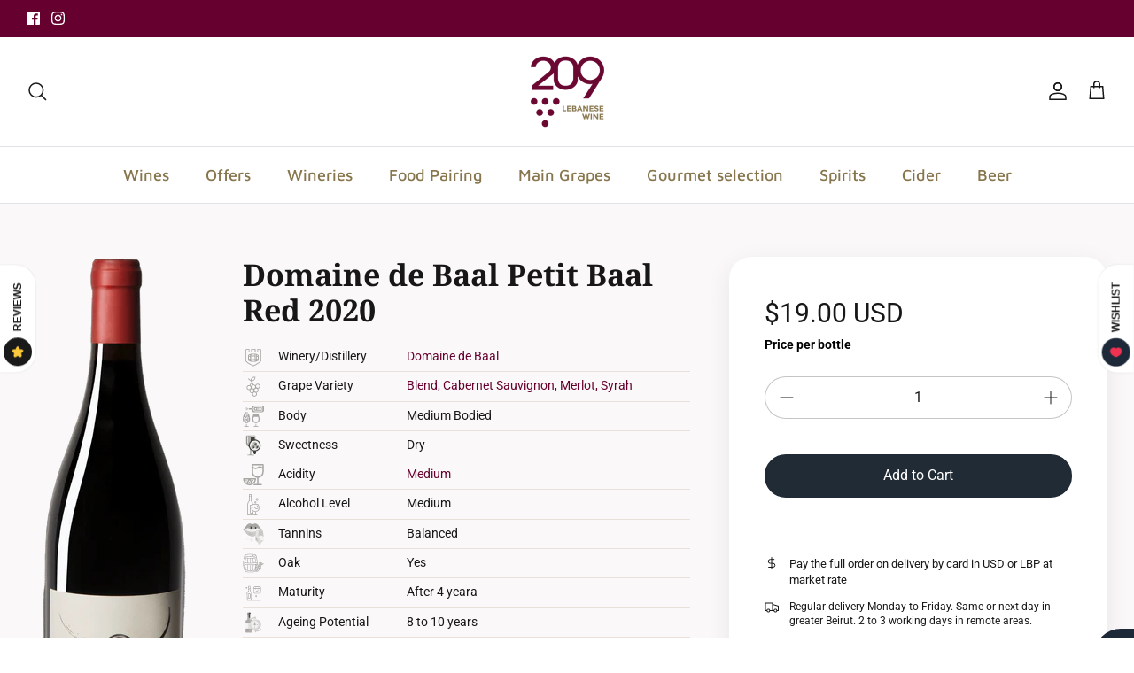

--- FILE ---
content_type: text/html; charset=utf-8
request_url: https://www.209lebanesewine.com/collections/lebanese-red-wines/products/domaine-de-baal-petit-baal-red
body_size: 69133
content:
<!DOCTYPE html><html lang="en" dir="ltr">
<head>
  <!-- Symmetry 6.0.0 -->

  <title>
    Domaine de Baal, Petit Baal Red &ndash; 209 Lebanese Wine
  </title>

  <meta charset="utf-8" />
<meta name="viewport" content="width=device-width,initial-scale=1.0" />
<meta http-equiv="X-UA-Compatible" content="IE=edge">

<link rel="preconnect" href="https://cdn.shopify.com" crossorigin>
<link rel="preconnect" href="https://fonts.shopify.com" crossorigin>
<link rel="preconnect" href="https://monorail-edge.shopifysvc.com"><link rel="preload" as="font" href="//www.209lebanesewine.com/cdn/fonts/roboto/roboto_n4.2019d890f07b1852f56ce63ba45b2db45d852cba.woff2" type="font/woff2" crossorigin><link rel="preload" as="font" href="//www.209lebanesewine.com/cdn/fonts/maven_pro/mavenpro_n5.ce007c5b78ce56cdb6d8a7dfd4b878f24918d849.woff2" type="font/woff2" crossorigin><link rel="preload" as="font" href="//www.209lebanesewine.com/cdn/fonts/noto_serif/notoserif_n7.d275fb7cbb6b6809702719ab47b39e5200c4f530.woff2" type="font/woff2" crossorigin><link rel="preload" as="font" href="//www.209lebanesewine.com/cdn/fonts/roboto/roboto_n4.2019d890f07b1852f56ce63ba45b2db45d852cba.woff2" type="font/woff2" crossorigin><link rel="preload" href="//www.209lebanesewine.com/cdn/shop/t/34/assets/vendor.min.js?v=11589511144441591071693569239" as="script">
<link rel="preload" href="//www.209lebanesewine.com/cdn/shop/t/34/assets/theme.js?v=72457885360175764921693569239" as="script"><link rel="canonical" href="https://www.209lebanesewine.com/products/domaine-de-baal-petit-baal-red" /><link rel="icon" href="//www.209lebanesewine.com/cdn/shop/files/209-logo-071919.png?crop=center&height=48&v=1613168024&width=48" type="image/png"><meta name="description" content="Petit Baal Red is a blend of 60% merlot, 20% syrah and 20% cabernet sauvignon. Aged for 12 months in used french oak barrels. Dark color and nice presentation, nose full of red fruits with hint of mint. In the mouth the wine round and tasty with a good of concentration but still very fruity. The texture is smooth and t">
<style>
    @font-face {
  font-family: Roboto;
  font-weight: 400;
  font-style: normal;
  font-display: fallback;
  src: url("//www.209lebanesewine.com/cdn/fonts/roboto/roboto_n4.2019d890f07b1852f56ce63ba45b2db45d852cba.woff2") format("woff2"),
       url("//www.209lebanesewine.com/cdn/fonts/roboto/roboto_n4.238690e0007583582327135619c5f7971652fa9d.woff") format("woff");
}

    @font-face {
  font-family: Roboto;
  font-weight: 700;
  font-style: normal;
  font-display: fallback;
  src: url("//www.209lebanesewine.com/cdn/fonts/roboto/roboto_n7.f38007a10afbbde8976c4056bfe890710d51dec2.woff2") format("woff2"),
       url("//www.209lebanesewine.com/cdn/fonts/roboto/roboto_n7.94bfdd3e80c7be00e128703d245c207769d763f9.woff") format("woff");
}

    @font-face {
  font-family: Roboto;
  font-weight: 500;
  font-style: normal;
  font-display: fallback;
  src: url("//www.209lebanesewine.com/cdn/fonts/roboto/roboto_n5.250d51708d76acbac296b0e21ede8f81de4e37aa.woff2") format("woff2"),
       url("//www.209lebanesewine.com/cdn/fonts/roboto/roboto_n5.535e8c56f4cbbdea416167af50ab0ff1360a3949.woff") format("woff");
}

    @font-face {
  font-family: Roboto;
  font-weight: 400;
  font-style: italic;
  font-display: fallback;
  src: url("//www.209lebanesewine.com/cdn/fonts/roboto/roboto_i4.57ce898ccda22ee84f49e6b57ae302250655e2d4.woff2") format("woff2"),
       url("//www.209lebanesewine.com/cdn/fonts/roboto/roboto_i4.b21f3bd061cbcb83b824ae8c7671a82587b264bf.woff") format("woff");
}

    @font-face {
  font-family: Roboto;
  font-weight: 700;
  font-style: italic;
  font-display: fallback;
  src: url("//www.209lebanesewine.com/cdn/fonts/roboto/roboto_i7.7ccaf9410746f2c53340607c42c43f90a9005937.woff2") format("woff2"),
       url("//www.209lebanesewine.com/cdn/fonts/roboto/roboto_i7.49ec21cdd7148292bffea74c62c0df6e93551516.woff") format("woff");
}

    @font-face {
  font-family: "Noto Serif";
  font-weight: 700;
  font-style: normal;
  font-display: fallback;
  src: url("//www.209lebanesewine.com/cdn/fonts/noto_serif/notoserif_n7.d275fb7cbb6b6809702719ab47b39e5200c4f530.woff2") format("woff2"),
       url("//www.209lebanesewine.com/cdn/fonts/noto_serif/notoserif_n7.0386ee49bd94b3b26da3580808c2d97c2a1d2d82.woff") format("woff");
}

    @font-face {
  font-family: Roboto;
  font-weight: 400;
  font-style: normal;
  font-display: fallback;
  src: url("//www.209lebanesewine.com/cdn/fonts/roboto/roboto_n4.2019d890f07b1852f56ce63ba45b2db45d852cba.woff2") format("woff2"),
       url("//www.209lebanesewine.com/cdn/fonts/roboto/roboto_n4.238690e0007583582327135619c5f7971652fa9d.woff") format("woff");
}

    @font-face {
  font-family: "Maven Pro";
  font-weight: 500;
  font-style: normal;
  font-display: fallback;
  src: url("//www.209lebanesewine.com/cdn/fonts/maven_pro/mavenpro_n5.ce007c5b78ce56cdb6d8a7dfd4b878f24918d849.woff2") format("woff2"),
       url("//www.209lebanesewine.com/cdn/fonts/maven_pro/mavenpro_n5.78e546abb11d6cec06c98294cd91a76466b42d41.woff") format("woff");
}

    @font-face {
  font-family: "Maven Pro";
  font-weight: 600;
  font-style: normal;
  font-display: fallback;
  src: url("//www.209lebanesewine.com/cdn/fonts/maven_pro/mavenpro_n6.05e6df69bb75d015ee18df5f5798f1259a61f1c5.woff2") format("woff2"),
       url("//www.209lebanesewine.com/cdn/fonts/maven_pro/mavenpro_n6.2a247e47cebb2168b097c70ce14ff7d72107293f.woff") format("woff");
}

  </style>

  <meta property="og:site_name" content="209 Lebanese Wine">
<meta property="og:url" content="https://www.209lebanesewine.com/products/domaine-de-baal-petit-baal-red">
<meta property="og:title" content="Domaine de Baal, Petit Baal Red">
<meta property="og:type" content="product">
<meta property="og:description" content="Petit Baal Red is a blend of 60% merlot, 20% syrah and 20% cabernet sauvignon. Aged for 12 months in used french oak barrels. Dark color and nice presentation, nose full of red fruits with hint of mint. In the mouth the wine round and tasty with a good of concentration but still very fruity. The texture is smooth and t"><meta property="og:image" content="http://www.209lebanesewine.com/cdn/shop/products/domaine-de-baal-petit-baal-red_1200x1200.png?v=1691568831">
  <meta property="og:image:secure_url" content="https://www.209lebanesewine.com/cdn/shop/products/domaine-de-baal-petit-baal-red_1200x1200.png?v=1691568831">
  <meta property="og:image:width" content="400">
  <meta property="og:image:height" content="1200"><meta property="og:price:amount" content="19.00">
  <meta property="og:price:currency" content="USD"><meta name="twitter:card" content="summary_large_image">
<meta name="twitter:title" content="Domaine de Baal, Petit Baal Red">
<meta name="twitter:description" content="Petit Baal Red is a blend of 60% merlot, 20% syrah and 20% cabernet sauvignon. Aged for 12 months in used french oak barrels. Dark color and nice presentation, nose full of red fruits with hint of mint. In the mouth the wine round and tasty with a good of concentration but still very fruity. The texture is smooth and t">


  <link href="//www.209lebanesewine.com/cdn/shop/t/34/assets/styles.css?v=128553935751108666751759333027" rel="stylesheet" type="text/css" media="all" />
<link href="//www.209lebanesewine.com/cdn/shop/t/34/assets/custom.css?v=154461161546104924701693834697" rel="stylesheet" type="text/css" media="all" />
<script>
    window.theme = window.theme || {};
    theme.money_format_with_product_code_preference = "${{amount}} USD";
    theme.money_format_with_cart_code_preference = "${{amount}} USD";
    theme.money_format = "${{amount}}";
    theme.strings = {
      previous: "Previous",
      next: "Next",
      addressError: "Error looking up that address",
      addressNoResults: "No results for that address",
      addressQueryLimit: "You have exceeded the Google API usage limit. Consider upgrading to a \u003ca href=\"https:\/\/developers.google.com\/maps\/premium\/usage-limits\"\u003ePremium Plan\u003c\/a\u003e.",
      authError: "There was a problem authenticating your Google Maps API Key.",
      icon_labels_left: "Left",
      icon_labels_right: "Right",
      icon_labels_down: "Down",
      icon_labels_close: "Close",
      icon_labels_plus: "Plus",
      imageSlider: "Image slider",
      cart_terms_confirmation: "You must agree to the terms and conditions before continuing.",
      cart_general_quantity_too_high: "You can only have [QUANTITY] in your cart",
      products_listing_from: "From",
      layout_live_search_see_all: "See all results",
      products_product_add_to_cart: "Add to Cart",
      products_variant_no_stock: "Sold out",
      products_variant_non_existent: "Unavailable",
      products_product_pick_a: "Pick a",
      general_navigation_menu_toggle_aria_label: "Toggle menu",
      general_accessibility_labels_close: "Close",
      products_product_added_to_cart: "Added to cart",
      general_quick_search_pages: "Pages",
      general_quick_search_no_results: "Sorry, we couldn\u0026#39;t find any results",
      collections_general_see_all_subcollections: "See all..."
    };
    theme.routes = {
      cart_url: '/cart',
      cart_add_url: '/cart/add.js',
      cart_update_url: '/cart/update.js',
      predictive_search_url: '/search/suggest'
    };
    theme.settings = {
      cart_type: "drawer",
      after_add_to_cart: "notification",
      quickbuy_style: "quick-action",
      avoid_orphans: true
    };
    document.documentElement.classList.add('js');
  </script>

  <script src="//www.209lebanesewine.com/cdn/shop/t/34/assets/vendor.min.js?v=11589511144441591071693569239" defer="defer"></script>
  <script src="//www.209lebanesewine.com/cdn/shop/t/34/assets/theme.js?v=72457885360175764921693569239" defer="defer"></script>

  <script>
  const boostSDAssetFileURL = "\/\/www.209lebanesewine.com\/cdn\/shop\/t\/34\/assets\/boost_sd_assets_file_url.gif?10056";
  window.boostSDAssetFileURL = boostSDAssetFileURL;

  if (window.boostSDAppConfig) {
    window.boostSDAppConfig.generalSettings.custom_js_asset_url = "//www.209lebanesewine.com/cdn/shop/t/34/assets/boost-sd-custom.js?v=160962118398746674481693569239";
    window.boostSDAppConfig.generalSettings.custom_css_asset_url = "//www.209lebanesewine.com/cdn/shop/t/34/assets/boost-sd-custom.css?v=72809539502277619291693569239";
  }

  
</script>

    <script>window.performance && window.performance.mark && window.performance.mark('shopify.content_for_header.start');</script><meta name="google-site-verification" content="MGg-e5ayAMb3zqgZXiCv5kdE2yuiltfN7D6oa9D5gvc">
<meta id="shopify-digital-wallet" name="shopify-digital-wallet" content="/9702132/digital_wallets/dialog">
<link rel="alternate" type="application/json+oembed" href="https://www.209lebanesewine.com/products/domaine-de-baal-petit-baal-red.oembed">
<script async="async" src="/checkouts/internal/preloads.js?locale=en-US"></script>
<script id="shopify-features" type="application/json">{"accessToken":"6dbef7e86e88abf9cd5abd859d6a38a9","betas":["rich-media-storefront-analytics"],"domain":"www.209lebanesewine.com","predictiveSearch":true,"shopId":9702132,"locale":"en"}</script>
<script>var Shopify = Shopify || {};
Shopify.shop = "p209.myshopify.com";
Shopify.locale = "en";
Shopify.currency = {"active":"USD","rate":"1.0"};
Shopify.country = "US";
Shopify.theme = {"name":"209 - SEP 01, 2023","id":137343566044,"schema_name":"Symmetry","schema_version":"6.0.0","theme_store_id":568,"role":"main"};
Shopify.theme.handle = "null";
Shopify.theme.style = {"id":null,"handle":null};
Shopify.cdnHost = "www.209lebanesewine.com/cdn";
Shopify.routes = Shopify.routes || {};
Shopify.routes.root = "/";</script>
<script type="module">!function(o){(o.Shopify=o.Shopify||{}).modules=!0}(window);</script>
<script>!function(o){function n(){var o=[];function n(){o.push(Array.prototype.slice.apply(arguments))}return n.q=o,n}var t=o.Shopify=o.Shopify||{};t.loadFeatures=n(),t.autoloadFeatures=n()}(window);</script>
<script id="shop-js-analytics" type="application/json">{"pageType":"product"}</script>
<script defer="defer" async type="module" src="//www.209lebanesewine.com/cdn/shopifycloud/shop-js/modules/v2/client.init-shop-cart-sync_COMZFrEa.en.esm.js"></script>
<script defer="defer" async type="module" src="//www.209lebanesewine.com/cdn/shopifycloud/shop-js/modules/v2/chunk.common_CdXrxk3f.esm.js"></script>
<script type="module">
  await import("//www.209lebanesewine.com/cdn/shopifycloud/shop-js/modules/v2/client.init-shop-cart-sync_COMZFrEa.en.esm.js");
await import("//www.209lebanesewine.com/cdn/shopifycloud/shop-js/modules/v2/chunk.common_CdXrxk3f.esm.js");

  window.Shopify.SignInWithShop?.initShopCartSync?.({"fedCMEnabled":true,"windoidEnabled":true});

</script>
<script>(function() {
  var isLoaded = false;
  function asyncLoad() {
    if (isLoaded) return;
    isLoaded = true;
    var urls = ["https:\/\/img0.socialshopwave.com\/ssw-empty.js?shop=p209.myshopify.com","https:\/\/omnisnippet1.com\/platforms\/shopify.js?source=scriptTag\u0026v=2025-05-15T12\u0026shop=p209.myshopify.com"];
    for (var i = 0; i < urls.length; i++) {
      var s = document.createElement('script');
      s.type = 'text/javascript';
      s.async = true;
      s.src = urls[i];
      var x = document.getElementsByTagName('script')[0];
      x.parentNode.insertBefore(s, x);
    }
  };
  if(window.attachEvent) {
    window.attachEvent('onload', asyncLoad);
  } else {
    window.addEventListener('load', asyncLoad, false);
  }
})();</script>
<script id="__st">var __st={"a":9702132,"offset":7200,"reqid":"35e05fcb-db1a-4ddd-918d-5f7e2d996257-1763192296","pageurl":"www.209lebanesewine.com\/collections\/lebanese-red-wines\/products\/domaine-de-baal-petit-baal-red","u":"f8a6468e5470","p":"product","rtyp":"product","rid":9845191492};</script>
<script>window.ShopifyPaypalV4VisibilityTracking = true;</script>
<script id="captcha-bootstrap">!function(){'use strict';const t='contact',e='account',n='new_comment',o=[[t,t],['blogs',n],['comments',n],[t,'customer']],c=[[e,'customer_login'],[e,'guest_login'],[e,'recover_customer_password'],[e,'create_customer']],r=t=>t.map((([t,e])=>`form[action*='/${t}']:not([data-nocaptcha='true']) input[name='form_type'][value='${e}']`)).join(','),a=t=>()=>t?[...document.querySelectorAll(t)].map((t=>t.form)):[];function s(){const t=[...o],e=r(t);return a(e)}const i='password',u='form_key',d=['recaptcha-v3-token','g-recaptcha-response','h-captcha-response',i],f=()=>{try{return window.sessionStorage}catch{return}},m='__shopify_v',_=t=>t.elements[u];function p(t,e,n=!1){try{const o=window.sessionStorage,c=JSON.parse(o.getItem(e)),{data:r}=function(t){const{data:e,action:n}=t;return t[m]||n?{data:e,action:n}:{data:t,action:n}}(c);for(const[e,n]of Object.entries(r))t.elements[e]&&(t.elements[e].value=n);n&&o.removeItem(e)}catch(o){console.error('form repopulation failed',{error:o})}}const l='form_type',E='cptcha';function T(t){t.dataset[E]=!0}const w=window,h=w.document,L='Shopify',v='ce_forms',y='captcha';let A=!1;((t,e)=>{const n=(g='f06e6c50-85a8-45c8-87d0-21a2b65856fe',I='https://cdn.shopify.com/shopifycloud/storefront-forms-hcaptcha/ce_storefront_forms_captcha_hcaptcha.v1.5.2.iife.js',D={infoText:'Protected by hCaptcha',privacyText:'Privacy',termsText:'Terms'},(t,e,n)=>{const o=w[L][v],c=o.bindForm;if(c)return c(t,g,e,D).then(n);var r;o.q.push([[t,g,e,D],n]),r=I,A||(h.body.append(Object.assign(h.createElement('script'),{id:'captcha-provider',async:!0,src:r})),A=!0)});var g,I,D;w[L]=w[L]||{},w[L][v]=w[L][v]||{},w[L][v].q=[],w[L][y]=w[L][y]||{},w[L][y].protect=function(t,e){n(t,void 0,e),T(t)},Object.freeze(w[L][y]),function(t,e,n,w,h,L){const[v,y,A,g]=function(t,e,n){const i=e?o:[],u=t?c:[],d=[...i,...u],f=r(d),m=r(i),_=r(d.filter((([t,e])=>n.includes(e))));return[a(f),a(m),a(_),s()]}(w,h,L),I=t=>{const e=t.target;return e instanceof HTMLFormElement?e:e&&e.form},D=t=>v().includes(t);t.addEventListener('submit',(t=>{const e=I(t);if(!e)return;const n=D(e)&&!e.dataset.hcaptchaBound&&!e.dataset.recaptchaBound,o=_(e),c=g().includes(e)&&(!o||!o.value);(n||c)&&t.preventDefault(),c&&!n&&(function(t){try{if(!f())return;!function(t){const e=f();if(!e)return;const n=_(t);if(!n)return;const o=n.value;o&&e.removeItem(o)}(t);const e=Array.from(Array(32),(()=>Math.random().toString(36)[2])).join('');!function(t,e){_(t)||t.append(Object.assign(document.createElement('input'),{type:'hidden',name:u})),t.elements[u].value=e}(t,e),function(t,e){const n=f();if(!n)return;const o=[...t.querySelectorAll(`input[type='${i}']`)].map((({name:t})=>t)),c=[...d,...o],r={};for(const[a,s]of new FormData(t).entries())c.includes(a)||(r[a]=s);n.setItem(e,JSON.stringify({[m]:1,action:t.action,data:r}))}(t,e)}catch(e){console.error('failed to persist form',e)}}(e),e.submit())}));const S=(t,e)=>{t&&!t.dataset[E]&&(n(t,e.some((e=>e===t))),T(t))};for(const o of['focusin','change'])t.addEventListener(o,(t=>{const e=I(t);D(e)&&S(e,y())}));const B=e.get('form_key'),M=e.get(l),P=B&&M;t.addEventListener('DOMContentLoaded',(()=>{const t=y();if(P)for(const e of t)e.elements[l].value===M&&p(e,B);[...new Set([...A(),...v().filter((t=>'true'===t.dataset.shopifyCaptcha))])].forEach((e=>S(e,t)))}))}(h,new URLSearchParams(w.location.search),n,t,e,['guest_login'])})(!0,!0)}();</script>
<script integrity="sha256-52AcMU7V7pcBOXWImdc/TAGTFKeNjmkeM1Pvks/DTgc=" data-source-attribution="shopify.loadfeatures" defer="defer" src="//www.209lebanesewine.com/cdn/shopifycloud/storefront/assets/storefront/load_feature-81c60534.js" crossorigin="anonymous"></script>
<script data-source-attribution="shopify.dynamic_checkout.dynamic.init">var Shopify=Shopify||{};Shopify.PaymentButton=Shopify.PaymentButton||{isStorefrontPortableWallets:!0,init:function(){window.Shopify.PaymentButton.init=function(){};var t=document.createElement("script");t.src="https://www.209lebanesewine.com/cdn/shopifycloud/portable-wallets/latest/portable-wallets.en.js",t.type="module",document.head.appendChild(t)}};
</script>
<script data-source-attribution="shopify.dynamic_checkout.buyer_consent">
  function portableWalletsHideBuyerConsent(e){var t=document.getElementById("shopify-buyer-consent"),n=document.getElementById("shopify-subscription-policy-button");t&&n&&(t.classList.add("hidden"),t.setAttribute("aria-hidden","true"),n.removeEventListener("click",e))}function portableWalletsShowBuyerConsent(e){var t=document.getElementById("shopify-buyer-consent"),n=document.getElementById("shopify-subscription-policy-button");t&&n&&(t.classList.remove("hidden"),t.removeAttribute("aria-hidden"),n.addEventListener("click",e))}window.Shopify?.PaymentButton&&(window.Shopify.PaymentButton.hideBuyerConsent=portableWalletsHideBuyerConsent,window.Shopify.PaymentButton.showBuyerConsent=portableWalletsShowBuyerConsent);
</script>
<script data-source-attribution="shopify.dynamic_checkout.cart.bootstrap">document.addEventListener("DOMContentLoaded",(function(){function t(){return document.querySelector("shopify-accelerated-checkout-cart, shopify-accelerated-checkout")}if(t())Shopify.PaymentButton.init();else{new MutationObserver((function(e,n){t()&&(Shopify.PaymentButton.init(),n.disconnect())})).observe(document.body,{childList:!0,subtree:!0})}}));
</script>
<link id="shopify-accelerated-checkout-styles" rel="stylesheet" media="screen" href="https://www.209lebanesewine.com/cdn/shopifycloud/portable-wallets/latest/accelerated-checkout-backwards-compat.css" crossorigin="anonymous">
<style id="shopify-accelerated-checkout-cart">
        #shopify-buyer-consent {
  margin-top: 1em;
  display: inline-block;
  width: 100%;
}

#shopify-buyer-consent.hidden {
  display: none;
}

#shopify-subscription-policy-button {
  background: none;
  border: none;
  padding: 0;
  text-decoration: underline;
  font-size: inherit;
  cursor: pointer;
}

#shopify-subscription-policy-button::before {
  box-shadow: none;
}

      </style>
<script id="sections-script" data-sections="product-recommendations" defer="defer" src="//www.209lebanesewine.com/cdn/shop/t/34/compiled_assets/scripts.js?10056"></script>
<script>window.performance && window.performance.mark && window.performance.mark('shopify.content_for_header.end');</script>
<link href="https://monorail-edge.shopifysvc.com" rel="dns-prefetch">
<script>(function(){if ("sendBeacon" in navigator && "performance" in window) {try {var session_token_from_headers = performance.getEntriesByType('navigation')[0].serverTiming.find(x => x.name == '_s').description;} catch {var session_token_from_headers = undefined;}var session_cookie_matches = document.cookie.match(/_shopify_s=([^;]*)/);var session_token_from_cookie = session_cookie_matches && session_cookie_matches.length === 2 ? session_cookie_matches[1] : "";var session_token = session_token_from_headers || session_token_from_cookie || "";function handle_abandonment_event(e) {var entries = performance.getEntries().filter(function(entry) {return /monorail-edge.shopifysvc.com/.test(entry.name);});if (!window.abandonment_tracked && entries.length === 0) {window.abandonment_tracked = true;var currentMs = Date.now();var navigation_start = performance.timing.navigationStart;var payload = {shop_id: 9702132,url: window.location.href,navigation_start,duration: currentMs - navigation_start,session_token,page_type: "product"};window.navigator.sendBeacon("https://monorail-edge.shopifysvc.com/v1/produce", JSON.stringify({schema_id: "online_store_buyer_site_abandonment/1.1",payload: payload,metadata: {event_created_at_ms: currentMs,event_sent_at_ms: currentMs}}));}}window.addEventListener('pagehide', handle_abandonment_event);}}());</script>
<script id="web-pixels-manager-setup">(function e(e,d,r,n,o){if(void 0===o&&(o={}),!Boolean(null===(a=null===(i=window.Shopify)||void 0===i?void 0:i.analytics)||void 0===a?void 0:a.replayQueue)){var i,a;window.Shopify=window.Shopify||{};var t=window.Shopify;t.analytics=t.analytics||{};var s=t.analytics;s.replayQueue=[],s.publish=function(e,d,r){return s.replayQueue.push([e,d,r]),!0};try{self.performance.mark("wpm:start")}catch(e){}var l=function(){var e={modern:/Edge?\/(1{2}[4-9]|1[2-9]\d|[2-9]\d{2}|\d{4,})\.\d+(\.\d+|)|Firefox\/(1{2}[4-9]|1[2-9]\d|[2-9]\d{2}|\d{4,})\.\d+(\.\d+|)|Chrom(ium|e)\/(9{2}|\d{3,})\.\d+(\.\d+|)|(Maci|X1{2}).+ Version\/(15\.\d+|(1[6-9]|[2-9]\d|\d{3,})\.\d+)([,.]\d+|)( \(\w+\)|)( Mobile\/\w+|) Safari\/|Chrome.+OPR\/(9{2}|\d{3,})\.\d+\.\d+|(CPU[ +]OS|iPhone[ +]OS|CPU[ +]iPhone|CPU IPhone OS|CPU iPad OS)[ +]+(15[._]\d+|(1[6-9]|[2-9]\d|\d{3,})[._]\d+)([._]\d+|)|Android:?[ /-](13[3-9]|1[4-9]\d|[2-9]\d{2}|\d{4,})(\.\d+|)(\.\d+|)|Android.+Firefox\/(13[5-9]|1[4-9]\d|[2-9]\d{2}|\d{4,})\.\d+(\.\d+|)|Android.+Chrom(ium|e)\/(13[3-9]|1[4-9]\d|[2-9]\d{2}|\d{4,})\.\d+(\.\d+|)|SamsungBrowser\/([2-9]\d|\d{3,})\.\d+/,legacy:/Edge?\/(1[6-9]|[2-9]\d|\d{3,})\.\d+(\.\d+|)|Firefox\/(5[4-9]|[6-9]\d|\d{3,})\.\d+(\.\d+|)|Chrom(ium|e)\/(5[1-9]|[6-9]\d|\d{3,})\.\d+(\.\d+|)([\d.]+$|.*Safari\/(?![\d.]+ Edge\/[\d.]+$))|(Maci|X1{2}).+ Version\/(10\.\d+|(1[1-9]|[2-9]\d|\d{3,})\.\d+)([,.]\d+|)( \(\w+\)|)( Mobile\/\w+|) Safari\/|Chrome.+OPR\/(3[89]|[4-9]\d|\d{3,})\.\d+\.\d+|(CPU[ +]OS|iPhone[ +]OS|CPU[ +]iPhone|CPU IPhone OS|CPU iPad OS)[ +]+(10[._]\d+|(1[1-9]|[2-9]\d|\d{3,})[._]\d+)([._]\d+|)|Android:?[ /-](13[3-9]|1[4-9]\d|[2-9]\d{2}|\d{4,})(\.\d+|)(\.\d+|)|Mobile Safari.+OPR\/([89]\d|\d{3,})\.\d+\.\d+|Android.+Firefox\/(13[5-9]|1[4-9]\d|[2-9]\d{2}|\d{4,})\.\d+(\.\d+|)|Android.+Chrom(ium|e)\/(13[3-9]|1[4-9]\d|[2-9]\d{2}|\d{4,})\.\d+(\.\d+|)|Android.+(UC? ?Browser|UCWEB|U3)[ /]?(15\.([5-9]|\d{2,})|(1[6-9]|[2-9]\d|\d{3,})\.\d+)\.\d+|SamsungBrowser\/(5\.\d+|([6-9]|\d{2,})\.\d+)|Android.+MQ{2}Browser\/(14(\.(9|\d{2,})|)|(1[5-9]|[2-9]\d|\d{3,})(\.\d+|))(\.\d+|)|K[Aa][Ii]OS\/(3\.\d+|([4-9]|\d{2,})\.\d+)(\.\d+|)/},d=e.modern,r=e.legacy,n=navigator.userAgent;return n.match(d)?"modern":n.match(r)?"legacy":"unknown"}(),u="modern"===l?"modern":"legacy",c=(null!=n?n:{modern:"",legacy:""})[u],f=function(e){return[e.baseUrl,"/wpm","/b",e.hashVersion,"modern"===e.buildTarget?"m":"l",".js"].join("")}({baseUrl:d,hashVersion:r,buildTarget:u}),m=function(e){var d=e.version,r=e.bundleTarget,n=e.surface,o=e.pageUrl,i=e.monorailEndpoint;return{emit:function(e){var a=e.status,t=e.errorMsg,s=(new Date).getTime(),l=JSON.stringify({metadata:{event_sent_at_ms:s},events:[{schema_id:"web_pixels_manager_load/3.1",payload:{version:d,bundle_target:r,page_url:o,status:a,surface:n,error_msg:t},metadata:{event_created_at_ms:s}}]});if(!i)return console&&console.warn&&console.warn("[Web Pixels Manager] No Monorail endpoint provided, skipping logging."),!1;try{return self.navigator.sendBeacon.bind(self.navigator)(i,l)}catch(e){}var u=new XMLHttpRequest;try{return u.open("POST",i,!0),u.setRequestHeader("Content-Type","text/plain"),u.send(l),!0}catch(e){return console&&console.warn&&console.warn("[Web Pixels Manager] Got an unhandled error while logging to Monorail."),!1}}}}({version:r,bundleTarget:l,surface:e.surface,pageUrl:self.location.href,monorailEndpoint:e.monorailEndpoint});try{o.browserTarget=l,function(e){var d=e.src,r=e.async,n=void 0===r||r,o=e.onload,i=e.onerror,a=e.sri,t=e.scriptDataAttributes,s=void 0===t?{}:t,l=document.createElement("script"),u=document.querySelector("head"),c=document.querySelector("body");if(l.async=n,l.src=d,a&&(l.integrity=a,l.crossOrigin="anonymous"),s)for(var f in s)if(Object.prototype.hasOwnProperty.call(s,f))try{l.dataset[f]=s[f]}catch(e){}if(o&&l.addEventListener("load",o),i&&l.addEventListener("error",i),u)u.appendChild(l);else{if(!c)throw new Error("Did not find a head or body element to append the script");c.appendChild(l)}}({src:f,async:!0,onload:function(){if(!function(){var e,d;return Boolean(null===(d=null===(e=window.Shopify)||void 0===e?void 0:e.analytics)||void 0===d?void 0:d.initialized)}()){var d=window.webPixelsManager.init(e)||void 0;if(d){var r=window.Shopify.analytics;r.replayQueue.forEach((function(e){var r=e[0],n=e[1],o=e[2];d.publishCustomEvent(r,n,o)})),r.replayQueue=[],r.publish=d.publishCustomEvent,r.visitor=d.visitor,r.initialized=!0}}},onerror:function(){return m.emit({status:"failed",errorMsg:"".concat(f," has failed to load")})},sri:function(e){var d=/^sha384-[A-Za-z0-9+/=]+$/;return"string"==typeof e&&d.test(e)}(c)?c:"",scriptDataAttributes:o}),m.emit({status:"loading"})}catch(e){m.emit({status:"failed",errorMsg:(null==e?void 0:e.message)||"Unknown error"})}}})({shopId: 9702132,storefrontBaseUrl: "https://www.209lebanesewine.com",extensionsBaseUrl: "https://extensions.shopifycdn.com/cdn/shopifycloud/web-pixels-manager",monorailEndpoint: "https://monorail-edge.shopifysvc.com/unstable/produce_batch",surface: "storefront-renderer",enabledBetaFlags: ["2dca8a86"],webPixelsConfigList: [{"id":"510853340","configuration":"{\"config\":\"{\\\"pixel_id\\\":\\\"G-TVZ9FJF227\\\",\\\"gtag_events\\\":[{\\\"type\\\":\\\"begin_checkout\\\",\\\"action_label\\\":\\\"G-TVZ9FJF227\\\"},{\\\"type\\\":\\\"search\\\",\\\"action_label\\\":\\\"G-TVZ9FJF227\\\"},{\\\"type\\\":\\\"view_item\\\",\\\"action_label\\\":[\\\"G-TVZ9FJF227\\\",\\\"MC-9SJSSPMGGJ\\\"]},{\\\"type\\\":\\\"purchase\\\",\\\"action_label\\\":[\\\"G-TVZ9FJF227\\\",\\\"MC-9SJSSPMGGJ\\\"]},{\\\"type\\\":\\\"page_view\\\",\\\"action_label\\\":[\\\"G-TVZ9FJF227\\\",\\\"MC-9SJSSPMGGJ\\\"]},{\\\"type\\\":\\\"add_payment_info\\\",\\\"action_label\\\":\\\"G-TVZ9FJF227\\\"},{\\\"type\\\":\\\"add_to_cart\\\",\\\"action_label\\\":\\\"G-TVZ9FJF227\\\"}],\\\"enable_monitoring_mode\\\":false}\"}","eventPayloadVersion":"v1","runtimeContext":"OPEN","scriptVersion":"b2a88bafab3e21179ed38636efcd8a93","type":"APP","apiClientId":1780363,"privacyPurposes":[],"dataSharingAdjustments":{"protectedCustomerApprovalScopes":["read_customer_address","read_customer_email","read_customer_name","read_customer_personal_data","read_customer_phone"]}},{"id":"307232988","configuration":"{\"apiURL\":\"https:\/\/api.omnisend.com\",\"appURL\":\"https:\/\/app.omnisend.com\",\"brandID\":\"5cd5ada28653ed3e50c95c7b\",\"trackingURL\":\"https:\/\/wt.omnisendlink.com\"}","eventPayloadVersion":"v1","runtimeContext":"STRICT","scriptVersion":"aa9feb15e63a302383aa48b053211bbb","type":"APP","apiClientId":186001,"privacyPurposes":["ANALYTICS","MARKETING","SALE_OF_DATA"],"dataSharingAdjustments":{"protectedCustomerApprovalScopes":["read_customer_address","read_customer_email","read_customer_name","read_customer_personal_data","read_customer_phone"]}},{"id":"202014940","configuration":"{\"pixel_id\":\"552027035133170\",\"pixel_type\":\"facebook_pixel\",\"metaapp_system_user_token\":\"-\"}","eventPayloadVersion":"v1","runtimeContext":"OPEN","scriptVersion":"ca16bc87fe92b6042fbaa3acc2fbdaa6","type":"APP","apiClientId":2329312,"privacyPurposes":["ANALYTICS","MARKETING","SALE_OF_DATA"],"dataSharingAdjustments":{"protectedCustomerApprovalScopes":["read_customer_address","read_customer_email","read_customer_name","read_customer_personal_data","read_customer_phone"]}},{"id":"30802140","configuration":"{\"myshopifyDomain\":\"p209.myshopify.com\"}","eventPayloadVersion":"v1","runtimeContext":"STRICT","scriptVersion":"23b97d18e2aa74363140dc29c9284e87","type":"APP","apiClientId":2775569,"privacyPurposes":["ANALYTICS","MARKETING","SALE_OF_DATA"],"dataSharingAdjustments":{"protectedCustomerApprovalScopes":[]}},{"id":"shopify-app-pixel","configuration":"{}","eventPayloadVersion":"v1","runtimeContext":"STRICT","scriptVersion":"0450","apiClientId":"shopify-pixel","type":"APP","privacyPurposes":["ANALYTICS","MARKETING"]},{"id":"shopify-custom-pixel","eventPayloadVersion":"v1","runtimeContext":"LAX","scriptVersion":"0450","apiClientId":"shopify-pixel","type":"CUSTOM","privacyPurposes":["ANALYTICS","MARKETING"]}],isMerchantRequest: false,initData: {"shop":{"name":"209 Lebanese Wine","paymentSettings":{"currencyCode":"USD"},"myshopifyDomain":"p209.myshopify.com","countryCode":"LB","storefrontUrl":"https:\/\/www.209lebanesewine.com"},"customer":null,"cart":null,"checkout":null,"productVariants":[{"price":{"amount":19.0,"currencyCode":"USD"},"product":{"title":"Domaine de Baal Petit Baal Red 2020","vendor":"Domaine de Baal","id":"9845191492","untranslatedTitle":"Domaine de Baal Petit Baal Red 2020","url":"\/products\/domaine-de-baal-petit-baal-red","type":"Full-bodied Red Wine"},"id":"34466017604","image":{"src":"\/\/www.209lebanesewine.com\/cdn\/shop\/products\/domaine-de-baal-petit-baal-red.png?v=1691568831"},"sku":"BAL003","title":"Default Title","untranslatedTitle":"Default Title"}],"purchasingCompany":null},},"https://www.209lebanesewine.com/cdn","ae1676cfwd2530674p4253c800m34e853cb",{"modern":"","legacy":""},{"shopId":"9702132","storefrontBaseUrl":"https:\/\/www.209lebanesewine.com","extensionBaseUrl":"https:\/\/extensions.shopifycdn.com\/cdn\/shopifycloud\/web-pixels-manager","surface":"storefront-renderer","enabledBetaFlags":"[\"2dca8a86\"]","isMerchantRequest":"false","hashVersion":"ae1676cfwd2530674p4253c800m34e853cb","publish":"custom","events":"[[\"page_viewed\",{}],[\"product_viewed\",{\"productVariant\":{\"price\":{\"amount\":19.0,\"currencyCode\":\"USD\"},\"product\":{\"title\":\"Domaine de Baal Petit Baal Red 2020\",\"vendor\":\"Domaine de Baal\",\"id\":\"9845191492\",\"untranslatedTitle\":\"Domaine de Baal Petit Baal Red 2020\",\"url\":\"\/products\/domaine-de-baal-petit-baal-red\",\"type\":\"Full-bodied Red Wine\"},\"id\":\"34466017604\",\"image\":{\"src\":\"\/\/www.209lebanesewine.com\/cdn\/shop\/products\/domaine-de-baal-petit-baal-red.png?v=1691568831\"},\"sku\":\"BAL003\",\"title\":\"Default Title\",\"untranslatedTitle\":\"Default Title\"}}]]"});</script><script>
  window.ShopifyAnalytics = window.ShopifyAnalytics || {};
  window.ShopifyAnalytics.meta = window.ShopifyAnalytics.meta || {};
  window.ShopifyAnalytics.meta.currency = 'USD';
  var meta = {"product":{"id":9845191492,"gid":"gid:\/\/shopify\/Product\/9845191492","vendor":"Domaine de Baal","type":"Full-bodied Red Wine","variants":[{"id":34466017604,"price":1900,"name":"Domaine de Baal Petit Baal Red 2020","public_title":null,"sku":"BAL003"}],"remote":false},"page":{"pageType":"product","resourceType":"product","resourceId":9845191492}};
  for (var attr in meta) {
    window.ShopifyAnalytics.meta[attr] = meta[attr];
  }
</script>
<script class="analytics">
  (function () {
    var customDocumentWrite = function(content) {
      var jquery = null;

      if (window.jQuery) {
        jquery = window.jQuery;
      } else if (window.Checkout && window.Checkout.$) {
        jquery = window.Checkout.$;
      }

      if (jquery) {
        jquery('body').append(content);
      }
    };

    var hasLoggedConversion = function(token) {
      if (token) {
        return document.cookie.indexOf('loggedConversion=' + token) !== -1;
      }
      return false;
    }

    var setCookieIfConversion = function(token) {
      if (token) {
        var twoMonthsFromNow = new Date(Date.now());
        twoMonthsFromNow.setMonth(twoMonthsFromNow.getMonth() + 2);

        document.cookie = 'loggedConversion=' + token + '; expires=' + twoMonthsFromNow;
      }
    }

    var trekkie = window.ShopifyAnalytics.lib = window.trekkie = window.trekkie || [];
    if (trekkie.integrations) {
      return;
    }
    trekkie.methods = [
      'identify',
      'page',
      'ready',
      'track',
      'trackForm',
      'trackLink'
    ];
    trekkie.factory = function(method) {
      return function() {
        var args = Array.prototype.slice.call(arguments);
        args.unshift(method);
        trekkie.push(args);
        return trekkie;
      };
    };
    for (var i = 0; i < trekkie.methods.length; i++) {
      var key = trekkie.methods[i];
      trekkie[key] = trekkie.factory(key);
    }
    trekkie.load = function(config) {
      trekkie.config = config || {};
      trekkie.config.initialDocumentCookie = document.cookie;
      var first = document.getElementsByTagName('script')[0];
      var script = document.createElement('script');
      script.type = 'text/javascript';
      script.onerror = function(e) {
        var scriptFallback = document.createElement('script');
        scriptFallback.type = 'text/javascript';
        scriptFallback.onerror = function(error) {
                var Monorail = {
      produce: function produce(monorailDomain, schemaId, payload) {
        var currentMs = new Date().getTime();
        var event = {
          schema_id: schemaId,
          payload: payload,
          metadata: {
            event_created_at_ms: currentMs,
            event_sent_at_ms: currentMs
          }
        };
        return Monorail.sendRequest("https://" + monorailDomain + "/v1/produce", JSON.stringify(event));
      },
      sendRequest: function sendRequest(endpointUrl, payload) {
        // Try the sendBeacon API
        if (window && window.navigator && typeof window.navigator.sendBeacon === 'function' && typeof window.Blob === 'function' && !Monorail.isIos12()) {
          var blobData = new window.Blob([payload], {
            type: 'text/plain'
          });

          if (window.navigator.sendBeacon(endpointUrl, blobData)) {
            return true;
          } // sendBeacon was not successful

        } // XHR beacon

        var xhr = new XMLHttpRequest();

        try {
          xhr.open('POST', endpointUrl);
          xhr.setRequestHeader('Content-Type', 'text/plain');
          xhr.send(payload);
        } catch (e) {
          console.log(e);
        }

        return false;
      },
      isIos12: function isIos12() {
        return window.navigator.userAgent.lastIndexOf('iPhone; CPU iPhone OS 12_') !== -1 || window.navigator.userAgent.lastIndexOf('iPad; CPU OS 12_') !== -1;
      }
    };
    Monorail.produce('monorail-edge.shopifysvc.com',
      'trekkie_storefront_load_errors/1.1',
      {shop_id: 9702132,
      theme_id: 137343566044,
      app_name: "storefront",
      context_url: window.location.href,
      source_url: "//www.209lebanesewine.com/cdn/s/trekkie.storefront.308893168db1679b4a9f8a086857af995740364f.min.js"});

        };
        scriptFallback.async = true;
        scriptFallback.src = '//www.209lebanesewine.com/cdn/s/trekkie.storefront.308893168db1679b4a9f8a086857af995740364f.min.js';
        first.parentNode.insertBefore(scriptFallback, first);
      };
      script.async = true;
      script.src = '//www.209lebanesewine.com/cdn/s/trekkie.storefront.308893168db1679b4a9f8a086857af995740364f.min.js';
      first.parentNode.insertBefore(script, first);
    };
    trekkie.load(
      {"Trekkie":{"appName":"storefront","development":false,"defaultAttributes":{"shopId":9702132,"isMerchantRequest":null,"themeId":137343566044,"themeCityHash":"9235165266871105226","contentLanguage":"en","currency":"USD","eventMetadataId":"4cb90b95-b219-4af0-8de2-77302ef563a5"},"isServerSideCookieWritingEnabled":true,"monorailRegion":"shop_domain","enabledBetaFlags":["f0df213a"]},"Session Attribution":{},"S2S":{"facebookCapiEnabled":true,"source":"trekkie-storefront-renderer","apiClientId":580111}}
    );

    var loaded = false;
    trekkie.ready(function() {
      if (loaded) return;
      loaded = true;

      window.ShopifyAnalytics.lib = window.trekkie;

      var originalDocumentWrite = document.write;
      document.write = customDocumentWrite;
      try { window.ShopifyAnalytics.merchantGoogleAnalytics.call(this); } catch(error) {};
      document.write = originalDocumentWrite;

      window.ShopifyAnalytics.lib.page(null,{"pageType":"product","resourceType":"product","resourceId":9845191492,"shopifyEmitted":true});

      var match = window.location.pathname.match(/checkouts\/(.+)\/(thank_you|post_purchase)/)
      var token = match? match[1]: undefined;
      if (!hasLoggedConversion(token)) {
        setCookieIfConversion(token);
        window.ShopifyAnalytics.lib.track("Viewed Product",{"currency":"USD","variantId":34466017604,"productId":9845191492,"productGid":"gid:\/\/shopify\/Product\/9845191492","name":"Domaine de Baal Petit Baal Red 2020","price":"19.00","sku":"BAL003","brand":"Domaine de Baal","variant":null,"category":"Full-bodied Red Wine","nonInteraction":true,"remote":false},undefined,undefined,{"shopifyEmitted":true});
      window.ShopifyAnalytics.lib.track("monorail:\/\/trekkie_storefront_viewed_product\/1.1",{"currency":"USD","variantId":34466017604,"productId":9845191492,"productGid":"gid:\/\/shopify\/Product\/9845191492","name":"Domaine de Baal Petit Baal Red 2020","price":"19.00","sku":"BAL003","brand":"Domaine de Baal","variant":null,"category":"Full-bodied Red Wine","nonInteraction":true,"remote":false,"referer":"https:\/\/www.209lebanesewine.com\/collections\/lebanese-red-wines\/products\/domaine-de-baal-petit-baal-red"});
      }
    });


        var eventsListenerScript = document.createElement('script');
        eventsListenerScript.async = true;
        eventsListenerScript.src = "//www.209lebanesewine.com/cdn/shopifycloud/storefront/assets/shop_events_listener-3da45d37.js";
        document.getElementsByTagName('head')[0].appendChild(eventsListenerScript);

})();</script>
  <script>
  if (!window.ga || (window.ga && typeof window.ga !== 'function')) {
    window.ga = function ga() {
      (window.ga.q = window.ga.q || []).push(arguments);
      if (window.Shopify && window.Shopify.analytics && typeof window.Shopify.analytics.publish === 'function') {
        window.Shopify.analytics.publish("ga_stub_called", {}, {sendTo: "google_osp_migration"});
      }
      console.error("Shopify's Google Analytics stub called with:", Array.from(arguments), "\nSee https://help.shopify.com/manual/promoting-marketing/pixels/pixel-migration#google for more information.");
    };
    if (window.Shopify && window.Shopify.analytics && typeof window.Shopify.analytics.publish === 'function') {
      window.Shopify.analytics.publish("ga_stub_initialized", {}, {sendTo: "google_osp_migration"});
    }
  }
</script>
<script
  defer
  src="https://www.209lebanesewine.com/cdn/shopifycloud/perf-kit/shopify-perf-kit-2.1.2.min.js"
  data-application="storefront-renderer"
  data-shop-id="9702132"
  data-render-region="gcp-us-central1"
  data-page-type="product"
  data-theme-instance-id="137343566044"
  data-theme-name="Symmetry"
  data-theme-version="6.0.0"
  data-monorail-region="shop_domain"
  data-resource-timing-sampling-rate="10"
  data-shs="true"
  data-shs-beacon="true"
  data-shs-export-with-fetch="true"
  data-shs-logs-sample-rate="1"
></script>
</head>

<body class="template-product
" data-cc-animate-timeout="0"><script>
      if ('IntersectionObserver' in window) {
        document.body.classList.add("cc-animate-enabled");
      }
    </script><a class="skip-link visually-hidden" href="#content">Skip to content</a>

  <div id="shopify-section-cart-drawer" class="shopify-section section-cart-drawer"><div data-section-id="cart-drawer" data-section-type="cart-drawer" data-form-action="/cart" data-form-method="post">
  <div class="cart-drawer-modal cc-popup cc-popup--right" aria-hidden="true" data-freeze-scroll="true">
    <div class="cc-popup-background"></div>
    <div class="cc-popup-modal" role="dialog" aria-modal="true" aria-labelledby="CartDrawerModal-Title">
      <div class="cc-popup-container">
        <div class="cc-popup-content">
          <cart-form data-section-id="cart-drawer" class="cart-drawer" data-ajax-update="true">
            <div class="cart-drawer__content cart-drawer__content--hidden" data-merge-attributes="content-container">
              <div class="cart-drawer__content-upper">
                <header class="cart-drawer__header cart-drawer__content-item">
                  <div id="CartDrawerModal-Title" class="cart-drawer__title h4-style heading-font" data-merge="header-title">
                    Shopping cart
                    
                  </div>

                  <button type="button" class="cc-popup-close tap-target" aria-label="Close"><svg aria-hidden="true" focusable="false" role="presentation" class="icon feather-x" viewBox="0 0 24 24"><path d="M18 6L6 18M6 6l12 12"/></svg></button>
                </header><div class="cart-drawer__content-item">
                    <div class="cart-info-block cart-info-block--lmtb">
</div>
                  </div><div class="cart-item-list cart-drawer__content-item">
                  <div class="cart-item-list__body" data-merge-list="cart-items">
                    
                  </div>
                </div></div>

              <div data-merge="cross-sells" data-merge-cache="blank"></div>
            </div>

            <div class="cart-drawer__footer cart-drawer__footer--hidden" data-merge-attributes="footer-container"><div data-merge="footer">
                
              </div>

              

              <div class="checkout-buttons hidden" data-merge-attributes="checkout-buttons">
                
                  <a href="/checkout" class="button button--large button--wide">Check out</a>
                
              </div></div>

            <div
              class="cart-drawer__empty-content"
              data-merge-attributes="empty-container"
              >
              <button type="button" class="cc-popup-close tap-target" aria-label="Close"><svg aria-hidden="true" focusable="false" role="presentation" class="icon feather-x" viewBox="0 0 24 24"><path d="M18 6L6 18M6 6l12 12"/></svg></button>
              <div class="align-center"><div class="lightly-spaced-row"><span class="icon--large"><svg width="24px" height="24px" viewBox="0 0 24 24" aria-hidden="true">
  <g stroke="none" stroke-width="1" fill="none" fill-rule="evenodd">
    <polygon stroke="currentColor" stroke-width="1.5" points="2 9.25 22 9.25 18 21.25 6 21.25"></polygon>
    <line x1="12" y1="9" x2="12" y2="3" stroke="currentColor" stroke-width="1.5" stroke-linecap="square"></line>
  </g>
</svg></span></div><div class="majortitle h1-style">Your cart is empty</div><div class="button-row">
                    <a class="btn btn--primary button-row__button" href="/collections/all">Start shopping</a>
                  </div></div>
            </div>
          </cart-form>
        </div>
      </div>
    </div>
  </div>
</div>



</div>
  <div id="shopify-section-announcement-bar" class="shopify-section section-announcement-bar">

<div id="section-id-announcement-bar" class="announcement-bar announcement-bar--with-announcement" data-section-type="announcement-bar" data-cc-animate>
    <style data-shopify>
      #section-id-announcement-bar {
        --announcement-background: #66002e;
        --announcement-text: #ffffff;
        --link-underline: rgba(255, 255, 255, 0.6);
        --announcement-font-size: 14px;
      }
    </style>

    <div class="container container--no-max">
      <div class="announcement-bar__left desktop-only">
        


  <div class="social-links ">
    <ul class="social-links__list">
      
      
        <li><a aria-label="Facebook" class="facebook" target="_blank" rel="noopener" href="https://www.facebook.com/209LebaneseWine/"><svg width="48px" height="48px" viewBox="0 0 48 48" version="1.1" xmlns="http://www.w3.org/2000/svg" xmlns:xlink="http://www.w3.org/1999/xlink">
    <title>Facebook</title>
    <g stroke="none" stroke-width="1" fill="none" fill-rule="evenodd">
        <g transform="translate(-325.000000, -295.000000)" fill="currentColor">
            <path d="M350.638355,343 L327.649232,343 C326.185673,343 325,341.813592 325,340.350603 L325,297.649211 C325,296.18585 326.185859,295 327.649232,295 L370.350955,295 C371.813955,295 373,296.18585 373,297.649211 L373,340.350603 C373,341.813778 371.813769,343 370.350955,343 L358.119305,343 L358.119305,324.411755 L364.358521,324.411755 L365.292755,317.167586 L358.119305,317.167586 L358.119305,312.542641 C358.119305,310.445287 358.701712,309.01601 361.70929,309.01601 L365.545311,309.014333 L365.545311,302.535091 C364.881886,302.446808 362.604784,302.24957 359.955552,302.24957 C354.424834,302.24957 350.638355,305.625526 350.638355,311.825209 L350.638355,317.167586 L344.383122,317.167586 L344.383122,324.411755 L350.638355,324.411755 L350.638355,343 L350.638355,343 Z"></path>
        </g>
    </g>
</svg></a></li>
      
      
        <li><a aria-label="Instagram" class="instagram" target="_blank" rel="noopener" href="https://www.instagram.com/209lebanesewine/"><svg width="48px" height="48px" viewBox="0 0 48 48" version="1.1" xmlns="http://www.w3.org/2000/svg" xmlns:xlink="http://www.w3.org/1999/xlink">
    <title>Instagram</title>
    <defs></defs>
    <g stroke="none" stroke-width="1" fill="none" fill-rule="evenodd">
        <g transform="translate(-642.000000, -295.000000)" fill="currentColor">
            <path d="M666.000048,295 C659.481991,295 658.664686,295.027628 656.104831,295.144427 C653.550311,295.260939 651.805665,295.666687 650.279088,296.260017 C648.700876,296.873258 647.362454,297.693897 646.028128,299.028128 C644.693897,300.362454 643.873258,301.700876 643.260017,303.279088 C642.666687,304.805665 642.260939,306.550311 642.144427,309.104831 C642.027628,311.664686 642,312.481991 642,319.000048 C642,325.518009 642.027628,326.335314 642.144427,328.895169 C642.260939,331.449689 642.666687,333.194335 643.260017,334.720912 C643.873258,336.299124 644.693897,337.637546 646.028128,338.971872 C647.362454,340.306103 648.700876,341.126742 650.279088,341.740079 C651.805665,342.333313 653.550311,342.739061 656.104831,342.855573 C658.664686,342.972372 659.481991,343 666.000048,343 C672.518009,343 673.335314,342.972372 675.895169,342.855573 C678.449689,342.739061 680.194335,342.333313 681.720912,341.740079 C683.299124,341.126742 684.637546,340.306103 685.971872,338.971872 C687.306103,337.637546 688.126742,336.299124 688.740079,334.720912 C689.333313,333.194335 689.739061,331.449689 689.855573,328.895169 C689.972372,326.335314 690,325.518009 690,319.000048 C690,312.481991 689.972372,311.664686 689.855573,309.104831 C689.739061,306.550311 689.333313,304.805665 688.740079,303.279088 C688.126742,301.700876 687.306103,300.362454 685.971872,299.028128 C684.637546,297.693897 683.299124,296.873258 681.720912,296.260017 C680.194335,295.666687 678.449689,295.260939 675.895169,295.144427 C673.335314,295.027628 672.518009,295 666.000048,295 Z M666.000048,299.324317 C672.40826,299.324317 673.167356,299.348801 675.69806,299.464266 C678.038036,299.570966 679.308818,299.961946 680.154513,300.290621 C681.274771,300.725997 682.074262,301.246066 682.91405,302.08595 C683.753934,302.925738 684.274003,303.725229 684.709379,304.845487 C685.038054,305.691182 685.429034,306.961964 685.535734,309.30194 C685.651199,311.832644 685.675683,312.59174 685.675683,319.000048 C685.675683,325.40826 685.651199,326.167356 685.535734,328.69806 C685.429034,331.038036 685.038054,332.308818 684.709379,333.154513 C684.274003,334.274771 683.753934,335.074262 682.91405,335.91405 C682.074262,336.753934 681.274771,337.274003 680.154513,337.709379 C679.308818,338.038054 678.038036,338.429034 675.69806,338.535734 C673.167737,338.651199 672.408736,338.675683 666.000048,338.675683 C659.591264,338.675683 658.832358,338.651199 656.30194,338.535734 C653.961964,338.429034 652.691182,338.038054 651.845487,337.709379 C650.725229,337.274003 649.925738,336.753934 649.08595,335.91405 C648.246161,335.074262 647.725997,334.274771 647.290621,333.154513 C646.961946,332.308818 646.570966,331.038036 646.464266,328.69806 C646.348801,326.167356 646.324317,325.40826 646.324317,319.000048 C646.324317,312.59174 646.348801,311.832644 646.464266,309.30194 C646.570966,306.961964 646.961946,305.691182 647.290621,304.845487 C647.725997,303.725229 648.246066,302.925738 649.08595,302.08595 C649.925738,301.246066 650.725229,300.725997 651.845487,300.290621 C652.691182,299.961946 653.961964,299.570966 656.30194,299.464266 C658.832644,299.348801 659.59174,299.324317 666.000048,299.324317 Z M666.000048,306.675683 C659.193424,306.675683 653.675683,312.193424 653.675683,319.000048 C653.675683,325.806576 659.193424,331.324317 666.000048,331.324317 C672.806576,331.324317 678.324317,325.806576 678.324317,319.000048 C678.324317,312.193424 672.806576,306.675683 666.000048,306.675683 Z M666.000048,327 C661.581701,327 658,323.418299 658,319.000048 C658,314.581701 661.581701,311 666.000048,311 C670.418299,311 674,314.581701 674,319.000048 C674,323.418299 670.418299,327 666.000048,327 Z M681.691284,306.188768 C681.691284,307.779365 680.401829,309.068724 678.811232,309.068724 C677.22073,309.068724 675.931276,307.779365 675.931276,306.188768 C675.931276,304.598171 677.22073,303.308716 678.811232,303.308716 C680.401829,303.308716 681.691284,304.598171 681.691284,306.188768 Z"></path>
        </g>
    </g>
</svg></a></li>
      
      
      
      
      
      
      
      
      
      
      
      

      
    </ul>
  </div>


        
      </div>

      <div class="announcement-bar__middle"><div class="announcement-bar__announcements"><div class="announcement" >
                <div class="announcement__text"></div>
              </div></div>
          <div class="announcement-bar__announcement-controller">
            <button class="announcement-button announcement-button--previous notabutton" aria-label="Previous"><svg xmlns="http://www.w3.org/2000/svg" width="24" height="24" viewBox="0 0 24 24" fill="none" stroke="currentColor" stroke-width="1.5" stroke-linecap="round" stroke-linejoin="round" class="feather feather-chevron-left"><title>Left</title><polyline points="15 18 9 12 15 6"></polyline></svg></button><button class="announcement-button announcement-button--next notabutton" aria-label="Next"><svg xmlns="http://www.w3.org/2000/svg" width="24" height="24" viewBox="0 0 24 24" fill="none" stroke="currentColor" stroke-width="1.5" stroke-linecap="round" stroke-linejoin="round" class="feather feather-chevron-right"><title>Right</title><polyline points="9 18 15 12 9 6"></polyline></svg></button>
          </div></div>

      <div class="announcement-bar__right desktop-only">
        
        
          <div class="header-disclosures">
            <form method="post" action="/localization" id="localization_form_annbar" accept-charset="UTF-8" class="selectors-form" enctype="multipart/form-data"><input type="hidden" name="form_type" value="localization" /><input type="hidden" name="utf8" value="✓" /><input type="hidden" name="_method" value="put" /><input type="hidden" name="return_to" value="/collections/lebanese-red-wines/products/domaine-de-baal-petit-baal-red" /></form>
          </div>
        
      </div>
    </div>
  </div>
</div>
  <div id="shopify-section-header" class="shopify-section section-header"><style data-shopify>
  .logo img {
    width: 95px;
  }
  .logo-area__middle--logo-image {
    max-width: 95px;
  }
  @media (max-width: 767.98px) {
    .logo img {
      width: 40px;
    }
  }.section-header {
    position: -webkit-sticky;
    position: sticky;
  }</style>
<div data-section-type="header" data-cc-animate>
  <div id="pageheader" class="pageheader pageheader--layout-underneath pageheader--sticky">
    <div class="logo-area container container--no-max">
      <div class="logo-area__left">
        <div class="logo-area__left__inner">
          <button class="button notabutton mobile-nav-toggle" aria-label="Toggle menu" aria-controls="main-nav"><svg xmlns="http://www.w3.org/2000/svg" width="24" height="24" viewBox="0 0 24 24" fill="none" stroke="currentColor" stroke-width="1.5" stroke-linecap="round" stroke-linejoin="round" class="feather feather-menu" aria-hidden="true"><line x1="3" y1="12" x2="21" y2="12"></line><line x1="3" y1="6" x2="21" y2="6"></line><line x1="3" y1="18" x2="21" y2="18"></line></svg></button>
          
            <a class="show-search-link" href="/search" aria-label="Search">
              <span class="show-search-link__icon"><svg width="24px" height="24px" viewBox="0 0 24 24" aria-hidden="true">
    <g transform="translate(3.000000, 3.000000)" stroke="currentColor" stroke-width="1.5" fill="none" fill-rule="evenodd">
        <circle cx="7.82352941" cy="7.82352941" r="7.82352941"></circle>
        <line x1="13.9705882" y1="13.9705882" x2="18.4411765" y2="18.4411765" stroke-linecap="square"></line>
    </g>
</svg></span>
              <span class="show-search-link__text visually-hidden">Search</span>
            </a>
          
          
        </div>
      </div>

      <div class="logo-area__middle logo-area__middle--logo-image">
        <div class="logo-area__middle__inner">
          <div class="logo"><a class="logo__link" href="/" title="209 Lebanese Wine"><img class="logo__image" src="//www.209lebanesewine.com/cdn/shop/files/209-logo-071919_190x.png?v=1613168024" alt="209 Lebanese Wine" itemprop="logo" width="200" height="175" /></a></div>
        </div>
      </div>

      <div class="logo-area__right">
        <div class="logo-area__right__inner">
          
            
              <a class="header-account-link" href="/account/login" aria-label="Account">
                <span class="header-account-link__text desktop-only visually-hidden">Account</span>
                <span class="header-account-link__icon"><svg width="24px" height="24px" viewBox="0 0 24 24" version="1.1" xmlns="http://www.w3.org/2000/svg" xmlns:xlink="http://www.w3.org/1999/xlink" aria-hidden="true">
  <g stroke="none" stroke-width="1" fill="none" fill-rule="evenodd">
      <path d="M12,2 C14.7614237,2 17,4.23857625 17,7 C17,9.76142375 14.7614237,12 12,12 C9.23857625,12 7,9.76142375 7,7 C7,4.23857625 9.23857625,2 12,2 Z M12,3.42857143 C10.0275545,3.42857143 8.42857143,5.02755446 8.42857143,7 C8.42857143,8.97244554 10.0275545,10.5714286 12,10.5714286 C13.2759485,10.5714286 14.4549736,9.89071815 15.0929479,8.7857143 C15.7309222,7.68071045 15.7309222,6.31928955 15.0929479,5.2142857 C14.4549736,4.10928185 13.2759485,3.42857143 12,3.42857143 Z" fill="currentColor"></path>
      <path d="M3,18.25 C3,15.763979 7.54216175,14.2499656 12.0281078,14.2499656 C16.5140539,14.2499656 21,15.7636604 21,18.25 C21,19.9075597 21,20.907554 21,21.2499827 L3,21.2499827 C3,20.9073416 3,19.9073474 3,18.25 Z" stroke="currentColor" stroke-width="1.5"></path>
      <circle stroke="currentColor" stroke-width="1.5" cx="12" cy="7" r="4.25"></circle>
  </g>
</svg></span>
              </a>
            
          
          
            <a class="show-search-link" href="/search">
              <span class="show-search-link__text visually-hidden">Search</span>
              <span class="show-search-link__icon"><svg width="24px" height="24px" viewBox="0 0 24 24" aria-hidden="true">
    <g transform="translate(3.000000, 3.000000)" stroke="currentColor" stroke-width="1.5" fill="none" fill-rule="evenodd">
        <circle cx="7.82352941" cy="7.82352941" r="7.82352941"></circle>
        <line x1="13.9705882" y1="13.9705882" x2="18.4411765" y2="18.4411765" stroke-linecap="square"></line>
    </g>
</svg></span>
            </a>
          
          <a href="/cart" class="cart-link">
            <span class="cart-link__label visually-hidden">Cart</span>
            <span class="cart-link__icon"><svg width="24px" height="24px" viewBox="0 0 24 24" aria-hidden="true">
  <g stroke="none" stroke-width="1" fill="none" fill-rule="evenodd">
    <rect x="0" y="0" width="24" height="24"></rect>
    <path d="M15.3214286,9.5 C15.3214286,7.93720195 15.3214286,6.5443448 15.3214286,5.32142857 C15.3214286,3.48705422 13.8343743,2 12,2 C10.1656257,2 8.67857143,3.48705422 8.67857143,5.32142857 C8.67857143,6.5443448 8.67857143,7.93720195 8.67857143,9.5" id="Oval-Copy-11" stroke="currentColor" stroke-width="1.5"></path>
    <polygon stroke="currentColor" stroke-width="1.5" points="5.35714286 7.70535714 18.6428571 7.70535714 19.75 21.2678571 4.25 21.2678571"></polygon>
  </g>
</svg></span>
          </a>
        </div>
      </div>
    </div><div id="main-search" class="main-search "
          data-live-search="true"
          data-live-search-price="false"
          data-live-search-vendor="false"
          data-live-search-meta="false"
          data-per-row-mob="1">

        <div class="main-search__container container">
          <button class="main-search__close button notabutton" aria-label="Close"><svg xmlns="http://www.w3.org/2000/svg" width="24" height="24" viewBox="0 0 24 24" fill="none" stroke="currentColor" stroke-width="1" stroke-linecap="round" stroke-linejoin="round" class="feather feather-x" aria-hidden="true"><line x1="18" y1="6" x2="6" y2="18"></line><line x1="6" y1="6" x2="18" y2="18"></line></svg></button>

          <form class="main-search__form" action="/search" method="get" autocomplete="off">
            <input type="hidden" name="type" value="product" />
            <input type="hidden" name="options[prefix]" value="last" />
            <div class="main-search__input-container">
              <input class="main-search__input" type="text" name="q" autocomplete="off" placeholder="Search..." aria-label="Search Store" />
            </div>
            <button class="main-search__button button notabutton" type="submit" aria-label="Submit"><svg width="24px" height="24px" viewBox="0 0 24 24" aria-hidden="true">
    <g transform="translate(3.000000, 3.000000)" stroke="currentColor" stroke-width="1.5" fill="none" fill-rule="evenodd">
        <circle cx="7.82352941" cy="7.82352941" r="7.82352941"></circle>
        <line x1="13.9705882" y1="13.9705882" x2="18.4411765" y2="18.4411765" stroke-linecap="square"></line>
    </g>
</svg></button>
          </form>

          <div class="main-search__results"></div>

          
        </div>
      </div></div>

  <div id="main-nav" class="desktop-only">
    <div class="navigation navigation--main" role="navigation" aria-label="Primary navigation">
      <div class="navigation__tier-1-container">
        <ul class="navigation__tier-1">
  
<li class="navigation__item navigation__item--with-children navigation__item--with-mega-menu">
      <a href="/collections/all" class="navigation__link" aria-haspopup="true" aria-expanded="false" aria-controls="NavigationTier2-1">Wines</a>

      
        <a class="navigation__children-toggle" href="#"><svg xmlns="http://www.w3.org/2000/svg" width="24" height="24" viewBox="0 0 24 24" fill="none" stroke="currentColor" stroke-width="1.3" stroke-linecap="round" stroke-linejoin="round" class="feather feather-chevron-down"><title>Toggle menu</title><polyline points="6 9 12 15 18 9"></polyline></svg></a>

        <div id="NavigationTier2-1" class="navigation__tier-2-container navigation__child-tier"><div class="container">
              <ul class="navigation__tier-2 navigation__columns navigation__columns--count-3">
                
                  
                    <li class="navigation__item navigation__item--with-children navigation__column">
                      <a href="/collections/all-reds" class="navigation__link navigation__column-title" aria-haspopup="true" aria-expanded="false">All Red wine</a>
                      
                        <a class="navigation__children-toggle" href="#"><svg xmlns="http://www.w3.org/2000/svg" width="24" height="24" viewBox="0 0 24 24" fill="none" stroke="currentColor" stroke-width="1.3" stroke-linecap="round" stroke-linejoin="round" class="feather feather-chevron-down"><title>Toggle menu</title><polyline points="6 9 12 15 18 9"></polyline></svg></a>
                      

                      
                        <div class="navigation__tier-3-container navigation__child-tier">
                          <ul class="navigation__tier-3">
                            
                            <li class="navigation__item">
                              <a class="navigation__link" href="/collections/full-bodied-reds">Full-bodied</a>
                            </li>
                            
                            <li class="navigation__item">
                              <a class="navigation__link" href="/collections/medium-bodied-reds">Medium-bodied</a>
                            </li>
                            
                            <li class="navigation__item">
                              <a class="navigation__link" href="/collections/light-bodied-reds">Light-bodied</a>
                            </li>
                            
                            <li class="navigation__item">
                              <a class="navigation__link" href="/collections/fruity-red">Fruity reds</a>
                            </li>
                            
                            <li class="navigation__item">
                              <a class="navigation__link" href="/collections/oaky-reds">Oaky reds</a>
                            </li>
                            
                          </ul>
                        </div>
                      
                    </li>
                  
                    <li class="navigation__item navigation__item--with-children navigation__column">
                      <a href="#" class="navigation__link navigation__column-title" aria-haspopup="true" aria-expanded="false">All White wine</a>
                      
                        <a class="navigation__children-toggle" href="#"><svg xmlns="http://www.w3.org/2000/svg" width="24" height="24" viewBox="0 0 24 24" fill="none" stroke="currentColor" stroke-width="1.3" stroke-linecap="round" stroke-linejoin="round" class="feather feather-chevron-down"><title>Toggle menu</title><polyline points="6 9 12 15 18 9"></polyline></svg></a>
                      

                      
                        <div class="navigation__tier-3-container navigation__child-tier">
                          <ul class="navigation__tier-3">
                            
                            <li class="navigation__item">
                              <a class="navigation__link" href="/collections/full-bodied-white">Full-bodied</a>
                            </li>
                            
                            <li class="navigation__item">
                              <a class="navigation__link" href="/collections/medium-bodied-whites">Medium-bodied</a>
                            </li>
                            
                            <li class="navigation__item">
                              <a class="navigation__link" href="https://www.209lebanesewine.com/collections/light-bodied-whites">Light-bodied</a>
                            </li>
                            
                            <li class="navigation__item">
                              <a class="navigation__link" href="/collections/fruity-whites">Fruity</a>
                            </li>
                            
                          </ul>
                        </div>
                      
                    </li>
                  
                    <li class="navigation__item navigation__item--with-children navigation__column">
                      <a href="#" class="navigation__link navigation__column-title" aria-haspopup="true" aria-expanded="false">More wine</a>
                      
                        <a class="navigation__children-toggle" href="#"><svg xmlns="http://www.w3.org/2000/svg" width="24" height="24" viewBox="0 0 24 24" fill="none" stroke="currentColor" stroke-width="1.3" stroke-linecap="round" stroke-linejoin="round" class="feather feather-chevron-down"><title>Toggle menu</title><polyline points="6 9 12 15 18 9"></polyline></svg></a>
                      

                      
                        <div class="navigation__tier-3-container navigation__child-tier">
                          <ul class="navigation__tier-3">
                            
                            <li class="navigation__item">
                              <a class="navigation__link" href="/collections/lebanese-rose-wines">Rose wine</a>
                            </li>
                            
                            <li class="navigation__item">
                              <a class="navigation__link" href="/collections/award-winning-wines-1">Award winning bottles</a>
                            </li>
                            
                            <li class="navigation__item">
                              <a class="navigation__link" href="/collections/organic">Organic wine</a>
                            </li>
                            
                            <li class="navigation__item">
                              <a class="navigation__link" href="/collections/sparkling">Sparkling wine</a>
                            </li>
                            
                            <li class="navigation__item">
                              <a class="navigation__link" href="/collections/sweet-wine-1">Sweet wine</a>
                            </li>
                            
                          </ul>
                        </div>
                      
                    </li>
                  
                
</ul>
            </div></div>
      
    </li>
  
<li class="navigation__item">
      <a href="/collections/sale" class="navigation__link" >Offers</a>

      
    </li>
  
<li class="navigation__item navigation__item--with-children navigation__item--with-mega-menu">
      <a href="#" class="navigation__link" aria-haspopup="true" aria-expanded="false" aria-controls="NavigationTier2-3">Wineries</a>

      
        <a class="navigation__children-toggle" href="#"><svg xmlns="http://www.w3.org/2000/svg" width="24" height="24" viewBox="0 0 24 24" fill="none" stroke="currentColor" stroke-width="1.3" stroke-linecap="round" stroke-linejoin="round" class="feather feather-chevron-down"><title>Toggle menu</title><polyline points="6 9 12 15 18 9"></polyline></svg></a>

        <div id="NavigationTier2-3" class="navigation__tier-2-container navigation__child-tier"><div class="container">
              <ul class="navigation__tier-2 navigation__columns navigation__columns--count-5 navigation__columns--5-cols">
                
                  
                    <li class="navigation__item navigation__item--with-children navigation__column">
                      <a href="#" class="navigation__link navigation__column-title" aria-haspopup="true" aria-expanded="false">North Lebanon</a>
                      
                        <a class="navigation__children-toggle" href="#"><svg xmlns="http://www.w3.org/2000/svg" width="24" height="24" viewBox="0 0 24 24" fill="none" stroke="currentColor" stroke-width="1.3" stroke-linecap="round" stroke-linejoin="round" class="feather feather-chevron-down"><title>Toggle menu</title><polyline points="6 9 12 15 18 9"></polyline></svg></a>
                      

                      
                        <div class="navigation__tier-3-container navigation__child-tier">
                          <ul class="navigation__tier-3">
                            
                            <li class="navigation__item">
                              <a class="navigation__link" href="/collections/atibaia">Atibaia</a>
                            </li>
                            
                            <li class="navigation__item">
                              <a class="navigation__link" href="/collections/aurora">Aurora</a>
                            </li>
                            
                            <li class="navigation__item">
                              <a class="navigation__link" href="/collections/batroun-mountains">Batroun Mountains</a>
                            </li>
                            
                            <li class="navigation__item">
                              <a class="navigation__link" href="/collections/clos-du-phoenix">Clos du Phoenix</a>
                            </li>
                            
                            <li class="navigation__item">
                              <a class="navigation__link" href="/collections/ishtar">Ishtar</a>
                            </li>
                            
                            <li class="navigation__item">
                              <a class="navigation__link" href="/collections/domaine-s-najm">Domaine S. Najm</a>
                            </li>
                            
                            <li class="navigation__item">
                              <a class="navigation__link" href="/collections/ixsir">Ixsir</a>
                            </li>
                            
                            <li class="navigation__item">
                              <a class="navigation__link" href="/collections/mont-dalmaz">Mont d&#39;Almaz</a>
                            </li>
                            
                            <li class="navigation__item">
                              <a class="navigation__link" href="/collections/sept-winery">Sept Winery</a>
                            </li>
                            
                            <li class="navigation__item">
                              <a class="navigation__link" href="/collections/muse-du-liban">Muse</a>
                            </li>
                            
                          </ul>
                        </div>
                      
                    </li>
                  
                    <li class="navigation__item navigation__item--with-children navigation__column">
                      <a href="#" class="navigation__link navigation__column-title" aria-haspopup="true" aria-expanded="false">Mount Lebanon</a>
                      
                        <a class="navigation__children-toggle" href="#"><svg xmlns="http://www.w3.org/2000/svg" width="24" height="24" viewBox="0 0 24 24" fill="none" stroke="currentColor" stroke-width="1.3" stroke-linecap="round" stroke-linejoin="round" class="feather feather-chevron-down"><title>Toggle menu</title><polyline points="6 9 12 15 18 9"></polyline></svg></a>
                      

                      
                        <div class="navigation__tier-3-container navigation__child-tier">
                          <ul class="navigation__tier-3">
                            
                            <li class="navigation__item">
                              <a class="navigation__link" href="/collections/chateau-musar">Chateau Musar</a>
                            </li>
                            
                            <li class="navigation__item">
                              <a class="navigation__link" href="/collections/rowan-wines">Rowan</a>
                            </li>
                            
                            <li class="navigation__item">
                              <a class="navigation__link" href="/collections/divin-winery">Divin</a>
                            </li>
                            
                            <li class="navigation__item">
                              <a class="navigation__link" href="/collections/domaine-st-gabriel">Domaine St Gabriel</a>
                            </li>
                            
                            <li class="navigation__item">
                              <a class="navigation__link" href="/collections/chateau-bybline">Chateau Bybline</a>
                            </li>
                            
                            <li class="navigation__item">
                              <a class="navigation__link" href="/collections/chateau-nabise">Chateau Nabise</a>
                            </li>
                            
                            <li class="navigation__item">
                              <a class="navigation__link" href="/collections/chateau-cana">Chateau Cana</a>
                            </li>
                            
                            <li class="navigation__item">
                              <a class="navigation__link" href="/collections/cave-du-monastere-st-jean-wines">Cave du Monastere St Jean</a>
                            </li>
                            
                            <li class="navigation__item">
                              <a class="navigation__link" href="/collections/riachi">Riachi</a>
                            </li>
                            
                            <li class="navigation__item">
                              <a class="navigation__link" href="/collections/iris-domain">Iris Domain</a>
                            </li>
                            
                            <li class="navigation__item">
                              <a class="navigation__link" href="/collections/belier-de-rey">Belier de Rey</a>
                            </li>
                            
                            <li class="navigation__item">
                              <a class="navigation__link" href="/collections/chateau-oumsiyat">Chateau Oumsiyat</a>
                            </li>
                            
                          </ul>
                        </div>
                      
                    </li>
                  
                    <li class="navigation__item navigation__item--with-children navigation__column">
                      <a href="#" class="navigation__link navigation__column-title" aria-haspopup="true" aria-expanded="false">Bekaa - West</a>
                      
                        <a class="navigation__children-toggle" href="#"><svg xmlns="http://www.w3.org/2000/svg" width="24" height="24" viewBox="0 0 24 24" fill="none" stroke="currentColor" stroke-width="1.3" stroke-linecap="round" stroke-linejoin="round" class="feather feather-chevron-down"><title>Toggle menu</title><polyline points="6 9 12 15 18 9"></polyline></svg></a>
                      

                      
                        <div class="navigation__tier-3-container navigation__child-tier">
                          <ul class="navigation__tier-3">
                            
                            <li class="navigation__item">
                              <a class="navigation__link" href="/collections/chateau-heritage">Chateau Heritage</a>
                            </li>
                            
                            <li class="navigation__item">
                              <a class="navigation__link" href="/collections/chateau-st-thomas">Chateau St Thomas</a>
                            </li>
                            
                            <li class="navigation__item">
                              <a class="navigation__link" href="/collections/cave-kouroum">Cave Kouroum</a>
                            </li>
                            
                            <li class="navigation__item">
                              <a class="navigation__link" href="/collections/reserve-ammiq">Reserve Ammiq</a>
                            </li>
                            
                            <li class="navigation__item">
                              <a class="navigation__link" href="/collections/latourba">Latourba</a>
                            </li>
                            
                            <li class="navigation__item">
                              <a class="navigation__link" href="/collections/chateau-kefraya">Chateau Kefraya</a>
                            </li>
                            
                            <li class="navigation__item">
                              <a class="navigation__link" href="/collections/chateau-marsyas">Chateau Marsyas</a>
                            </li>
                            
                            <li class="navigation__item">
                              <a class="navigation__link" href="/collections/chateau-qanafar">Chateau Qanafar</a>
                            </li>
                            
                            <li class="navigation__item">
                              <a class="navigation__link" href="/collections/terre-joie">Terre Joie</a>
                            </li>
                            
                            <li class="navigation__item">
                              <a class="navigation__link" href="/collections/vertical-33">Vertical 33</a>
                            </li>
                            
                          </ul>
                        </div>
                      
                    </li>
                  
                    <li class="navigation__item navigation__item--with-children navigation__column">
                      <a href="#" class="navigation__link navigation__column-title" aria-haspopup="true" aria-expanded="false">Bekaa - Central and East</a>
                      
                        <a class="navigation__children-toggle" href="#"><svg xmlns="http://www.w3.org/2000/svg" width="24" height="24" viewBox="0 0 24 24" fill="none" stroke="currentColor" stroke-width="1.3" stroke-linecap="round" stroke-linejoin="round" class="feather feather-chevron-down"><title>Toggle menu</title><polyline points="6 9 12 15 18 9"></polyline></svg></a>
                      

                      
                        <div class="navigation__tier-3-container navigation__child-tier">
                          <ul class="navigation__tier-3">
                            
                            <li class="navigation__item">
                              <a class="navigation__link" href="/collections/domaine-des-tourelles">Domaine des Tourelles</a>
                            </li>
                            
                            <li class="navigation__item">
                              <a class="navigation__link" href="/collections/domaine-wardy">Domaine Wardy</a>
                            </li>
                            
                            <li class="navigation__item">
                              <a class="navigation__link" href="/collections/coteaux-du-liban">Coteaux du Liban</a>
                            </li>
                            
                            <li class="navigation__item">
                              <a class="navigation__link" href="/collections/chateau-ksara">Chateau Ksara</a>
                            </li>
                            
                            <li class="navigation__item">
                              <a class="navigation__link" href="/collections/chateau-nakad">Chateau Nakad</a>
                            </li>
                            
                            <li class="navigation__item">
                              <a class="navigation__link" href="/collections/chateau-khoury">Chateau Khoury</a>
                            </li>
                            
                            <li class="navigation__item">
                              <a class="navigation__link" href="/collections/domaine-de-baal">Domaine de Baal</a>
                            </li>
                            
                            <li class="navigation__item">
                              <a class="navigation__link" href="/collections/chateau-trois-collines">Chateau Trois Collines</a>
                            </li>
                            
                            <li class="navigation__item">
                              <a class="navigation__link" href="/collections/couvent-rouge">Couvent Rouge</a>
                            </li>
                            
                            <li class="navigation__item">
                              <a class="navigation__link" href="/collections/muse-du-liban">Muse du Liban</a>
                            </li>
                            
                            <li class="navigation__item">
                              <a class="navigation__link" href="/collections/chateau-barka">Chateau Barka</a>
                            </li>
                            
                          </ul>
                        </div>
                      
                    </li>
                  
                    <li class="navigation__item navigation__item--with-children navigation__column">
                      <a href="#" class="navigation__link navigation__column-title" aria-haspopup="true" aria-expanded="false">South Lebanon</a>
                      
                        <a class="navigation__children-toggle" href="#"><svg xmlns="http://www.w3.org/2000/svg" width="24" height="24" viewBox="0 0 24 24" fill="none" stroke="currentColor" stroke-width="1.3" stroke-linecap="round" stroke-linejoin="round" class="feather feather-chevron-down"><title>Toggle menu</title><polyline points="6 9 12 15 18 9"></polyline></svg></a>
                      

                      
                        <div class="navigation__tier-3-container navigation__child-tier">
                          <ul class="navigation__tier-3">
                            
                            <li class="navigation__item">
                              <a class="navigation__link" href="/collections/les-vignes-du-marje">Les Vignes du Marje</a>
                            </li>
                            
                            <li class="navigation__item">
                              <a class="navigation__link" href="/collections/karam-wines">Karam Wines</a>
                            </li>
                            
                            <li class="navigation__item">
                              <a class="navigation__link" href="/collections/sogno-di-robert">Sogno Di Robert</a>
                            </li>
                            
                          </ul>
                        </div>
                      
                    </li>
                  
                
</ul>
            </div></div>
      
    </li>
  
<li class="navigation__item navigation__item--with-children navigation__item--with-small-menu">
      <a href="#" class="navigation__link" aria-haspopup="true" aria-expanded="false" aria-controls="NavigationTier2-4">Food Pairing</a>

      
        <a class="navigation__children-toggle" href="#"><svg xmlns="http://www.w3.org/2000/svg" width="24" height="24" viewBox="0 0 24 24" fill="none" stroke="currentColor" stroke-width="1.3" stroke-linecap="round" stroke-linejoin="round" class="feather feather-chevron-down"><title>Toggle menu</title><polyline points="6 9 12 15 18 9"></polyline></svg></a>

        <div id="NavigationTier2-4" class="navigation__tier-2-container navigation__child-tier"><div class="container">
              <ul class="navigation__tier-2">
                
                  
                    <li class="navigation__item">
                      <a href="/collections/lebanese-mezze" class="navigation__link" >Lebanese mezze</a>
                      

                      
                    </li>
                  
                    <li class="navigation__item">
                      <a href="/collections/aperitif" class="navigation__link" >Aperitif</a>
                      

                      
                    </li>
                  
                    <li class="navigation__item">
                      <a href="/collections/cold-cuts" class="navigation__link" >Cold Cuts</a>
                      

                      
                    </li>
                  
                    <li class="navigation__item">
                      <a href="/collections/fish-and-seafood" class="navigation__link" >Fish and seafood</a>
                      

                      
                    </li>
                  
                    <li class="navigation__item">
                      <a href="/collections/pasta-and-pizza" class="navigation__link" >Pasta and pizza</a>
                      

                      
                    </li>
                  
                    <li class="navigation__item">
                      <a href="/collections/light-cheese" class="navigation__link" >Light cheese</a>
                      

                      
                    </li>
                  
                    <li class="navigation__item">
                      <a href="/collections/strong-cheese" class="navigation__link" >Strong cheese</a>
                      

                      
                    </li>
                  
                    <li class="navigation__item">
                      <a href="/collections/red-meat" class="navigation__link" >Red meat</a>
                      

                      
                    </li>
                  
                    <li class="navigation__item">
                      <a href="/collections/white-meat" class="navigation__link" >White meat</a>
                      

                      
                    </li>
                  
                    <li class="navigation__item">
                      <a href="/collections/desert" class="navigation__link" >Dessert</a>
                      

                      
                    </li>
                  
                
</ul>
            </div></div>
      
    </li>
  
<li class="navigation__item navigation__item--with-children navigation__item--with-mega-menu">
      <a href="#" class="navigation__link" aria-haspopup="true" aria-expanded="false" aria-controls="NavigationTier2-5">Main Grapes</a>

      
        <a class="navigation__children-toggle" href="#"><svg xmlns="http://www.w3.org/2000/svg" width="24" height="24" viewBox="0 0 24 24" fill="none" stroke="currentColor" stroke-width="1.3" stroke-linecap="round" stroke-linejoin="round" class="feather feather-chevron-down"><title>Toggle menu</title><polyline points="6 9 12 15 18 9"></polyline></svg></a>

        <div id="NavigationTier2-5" class="navigation__tier-2-container navigation__child-tier"><div class="container">
              <ul class="navigation__tier-2 navigation__columns navigation__columns--count-2">
                
                  
                    <li class="navigation__item navigation__item--with-children navigation__column">
                      <a href="#" class="navigation__link navigation__column-title" aria-haspopup="true" aria-expanded="false">Red</a>
                      
                        <a class="navigation__children-toggle" href="#"><svg xmlns="http://www.w3.org/2000/svg" width="24" height="24" viewBox="0 0 24 24" fill="none" stroke="currentColor" stroke-width="1.3" stroke-linecap="round" stroke-linejoin="round" class="feather feather-chevron-down"><title>Toggle menu</title><polyline points="6 9 12 15 18 9"></polyline></svg></a>
                      

                      
                        <div class="navigation__tier-3-container navigation__child-tier">
                          <ul class="navigation__tier-3">
                            
                            <li class="navigation__item">
                              <a class="navigation__link" href="/collections/cabernet-franc">Cabernet Franc</a>
                            </li>
                            
                            <li class="navigation__item">
                              <a class="navigation__link" href="/collections/cabernet-sauvignon-1">Cabernet Sauvignon</a>
                            </li>
                            
                            <li class="navigation__item">
                              <a class="navigation__link" href="/collections/carignan">Carignan</a>
                            </li>
                            
                            <li class="navigation__item">
                              <a class="navigation__link" href="/collections/cinsault">Cinsault</a>
                            </li>
                            
                            <li class="navigation__item">
                              <a class="navigation__link" href="/collections/grenache">Grenache</a>
                            </li>
                            
                            <li class="navigation__item">
                              <a class="navigation__link" href="/collections/malbec-1">Malbec</a>
                            </li>
                            
                            <li class="navigation__item">
                              <a class="navigation__link" href="/collections/merlot">Merlot</a>
                            </li>
                            
                            <li class="navigation__item">
                              <a class="navigation__link" href="/collections/syrah">Syrah</a>
                            </li>
                            
                            <li class="navigation__item">
                              <a class="navigation__link" href="/collections/tempranillo-1">Tempranillo</a>
                            </li>
                            
                          </ul>
                        </div>
                      
                    </li>
                  
                    <li class="navigation__item navigation__item--with-children navigation__column">
                      <a href="#" class="navigation__link navigation__column-title" aria-haspopup="true" aria-expanded="false">White</a>
                      
                        <a class="navigation__children-toggle" href="#"><svg xmlns="http://www.w3.org/2000/svg" width="24" height="24" viewBox="0 0 24 24" fill="none" stroke="currentColor" stroke-width="1.3" stroke-linecap="round" stroke-linejoin="round" class="feather feather-chevron-down"><title>Toggle menu</title><polyline points="6 9 12 15 18 9"></polyline></svg></a>
                      

                      
                        <div class="navigation__tier-3-container navigation__child-tier">
                          <ul class="navigation__tier-3">
                            
                            <li class="navigation__item">
                              <a class="navigation__link" href="/collections/merwah">Merwah</a>
                            </li>
                            
                            <li class="navigation__item">
                              <a class="navigation__link" href="/collections/obeidi">Obeidi</a>
                            </li>
                            
                            <li class="navigation__item">
                              <a class="navigation__link" href="/collections/chardonnay">Chardonnay</a>
                            </li>
                            
                            <li class="navigation__item">
                              <a class="navigation__link" href="/collections/riesling">Riesling</a>
                            </li>
                            
                            <li class="navigation__item">
                              <a class="navigation__link" href="/collections/sauvignon-blanc">Sauvignon Blanc</a>
                            </li>
                            
                            <li class="navigation__item">
                              <a class="navigation__link" href="/collections/viognier">Viognier</a>
                            </li>
                            
                          </ul>
                        </div>
                      
                    </li>
                  
                
</ul>
            </div></div>
      
    </li>
  
<li class="navigation__item">
      <a href="/collections/gourmet" class="navigation__link" >Gourmet selection</a>

      
    </li>
  
<li class="navigation__item navigation__item--with-children navigation__item--with-small-menu">
      <a href="/collections/spirits" class="navigation__link" aria-haspopup="true" aria-expanded="false" aria-controls="NavigationTier2-7">Spirits</a>

      
        <a class="navigation__children-toggle" href="#"><svg xmlns="http://www.w3.org/2000/svg" width="24" height="24" viewBox="0 0 24 24" fill="none" stroke="currentColor" stroke-width="1.3" stroke-linecap="round" stroke-linejoin="round" class="feather feather-chevron-down"><title>Toggle menu</title><polyline points="6 9 12 15 18 9"></polyline></svg></a>

        <div id="NavigationTier2-7" class="navigation__tier-2-container navigation__child-tier"><div class="container">
              <ul class="navigation__tier-2">
                
                  
                    <li class="navigation__item">
                      <a href="/collections/lebanese-arak" class="navigation__link" >Arak</a>
                      

                      
                    </li>
                  
                    <li class="navigation__item">
                      <a href="/collections/rawi-rum" class="navigation__link" >Rum</a>
                      

                      
                    </li>
                  
                    <li class="navigation__item">
                      <a href="/collections/limoncello" class="navigation__link" >Limoncello</a>
                      

                      
                    </li>
                  
                    <li class="navigation__item">
                      <a href="/collections/lebanese-gin" class="navigation__link" >Gin</a>
                      

                      
                    </li>
                  
                    <li class="navigation__item">
                      <a href="/collections/lebanese-vodka" class="navigation__link" >Vodka</a>
                      

                      
                    </li>
                  
                    <li class="navigation__item">
                      <a href="/collections/lebanese-whisky" class="navigation__link" >Whisky</a>
                      

                      
                    </li>
                  
                    <li class="navigation__item">
                      <a href="/collections/brandy" class="navigation__link" >Brandy</a>
                      

                      
                    </li>
                  
                    <li class="navigation__item">
                      <a href="/collections/liqueur" class="navigation__link" >Liqueur</a>
                      

                      
                    </li>
                  
                
</ul>
            </div></div>
      
    </li>
  
<li class="navigation__item">
      <a href="/collections/cider" class="navigation__link" >Cider</a>

      
    </li>
  
<li class="navigation__item">
      <a href="/collections/beer-collection" class="navigation__link" >Beer</a>

      
    </li>
  
</ul>
      </div>
    </div>
  </div><script class="mobile-navigation-drawer-template" type="text/template">
    <div class="mobile-navigation-drawer" data-mobile-expand-with-entire-link="true">
      <div class="navigation navigation--main" role="navigation" aria-label="Primary navigation">
        <div class="navigation__tier-1-container">
          <div class="navigation__mobile-header">
            <a href="#" class="mobile-nav-back ltr-icon" aria-label="Back"><svg xmlns="http://www.w3.org/2000/svg" width="24" height="24" viewBox="0 0 24 24" fill="none" stroke="currentColor" stroke-width="1.3" stroke-linecap="round" stroke-linejoin="round" class="feather feather-chevron-left"><title>Left</title><polyline points="15 18 9 12 15 6"></polyline></svg></a>
            <span class="main-title">
              <span class="mobile-nav-title2">Main Menu</span>
              <span class="mobile-nav-title"></span>
            </span>
            <a href="#" class="mobile-nav-toggle"  aria-label="Close"><svg xmlns="http://www.w3.org/2000/svg" width="24" height="24" viewBox="0 0 24 24" fill="none" stroke="currentColor" stroke-width="1.3" stroke-linecap="round" stroke-linejoin="round" class="feather feather-x" aria-hidden="true"><line x1="18" y1="6" x2="6" y2="18"></line><line x1="6" y1="6" x2="18" y2="18"></line></svg></a>
          </div>
          <ul class="navigation__tier-1">
  
<li class="navigation__item navigation__item--with-children navigation__item--with-mega-menu">
      <a href="/collections/all" class="navigation__link" aria-haspopup="true" aria-expanded="false" aria-controls="NavigationTier2-1-mob">Wines</a>

      
        <a class="navigation__children-toggle" href="#"><svg xmlns="http://www.w3.org/2000/svg" width="24" height="24" viewBox="0 0 24 24" fill="none" stroke="currentColor" stroke-width="1.3" stroke-linecap="round" stroke-linejoin="round" class="feather feather-chevron-down"><title>Toggle menu</title><polyline points="6 9 12 15 18 9"></polyline></svg></a>

        <div id="NavigationTier2-1-mob" class="navigation__tier-2-container navigation__child-tier"><div class="container">
              <ul class="navigation__tier-2 navigation__columns navigation__columns--count-3">
                
                  
                    <li class="navigation__item navigation__item--with-children navigation__column">
                      <a href="/collections/all-reds" class="navigation__link navigation__column-title" aria-haspopup="true" aria-expanded="false">All Red wine</a>
                      
                        <a class="navigation__children-toggle" href="#"><svg xmlns="http://www.w3.org/2000/svg" width="24" height="24" viewBox="0 0 24 24" fill="none" stroke="currentColor" stroke-width="1.3" stroke-linecap="round" stroke-linejoin="round" class="feather feather-chevron-down"><title>Toggle menu</title><polyline points="6 9 12 15 18 9"></polyline></svg></a>
                      

                      
                        <div class="navigation__tier-3-container navigation__child-tier">
                          <ul class="navigation__tier-3">
                            
                            <li class="navigation__item">
                              <a class="navigation__link" href="/collections/full-bodied-reds">Full-bodied</a>
                            </li>
                            
                            <li class="navigation__item">
                              <a class="navigation__link" href="/collections/medium-bodied-reds">Medium-bodied</a>
                            </li>
                            
                            <li class="navigation__item">
                              <a class="navigation__link" href="/collections/light-bodied-reds">Light-bodied</a>
                            </li>
                            
                            <li class="navigation__item">
                              <a class="navigation__link" href="/collections/fruity-red">Fruity reds</a>
                            </li>
                            
                            <li class="navigation__item">
                              <a class="navigation__link" href="/collections/oaky-reds">Oaky reds</a>
                            </li>
                            
                          </ul>
                        </div>
                      
                    </li>
                  
                    <li class="navigation__item navigation__item--with-children navigation__column">
                      <a href="#" class="navigation__link navigation__column-title" aria-haspopup="true" aria-expanded="false">All White wine</a>
                      
                        <a class="navigation__children-toggle" href="#"><svg xmlns="http://www.w3.org/2000/svg" width="24" height="24" viewBox="0 0 24 24" fill="none" stroke="currentColor" stroke-width="1.3" stroke-linecap="round" stroke-linejoin="round" class="feather feather-chevron-down"><title>Toggle menu</title><polyline points="6 9 12 15 18 9"></polyline></svg></a>
                      

                      
                        <div class="navigation__tier-3-container navigation__child-tier">
                          <ul class="navigation__tier-3">
                            
                            <li class="navigation__item">
                              <a class="navigation__link" href="/collections/full-bodied-white">Full-bodied</a>
                            </li>
                            
                            <li class="navigation__item">
                              <a class="navigation__link" href="/collections/medium-bodied-whites">Medium-bodied</a>
                            </li>
                            
                            <li class="navigation__item">
                              <a class="navigation__link" href="https://www.209lebanesewine.com/collections/light-bodied-whites">Light-bodied</a>
                            </li>
                            
                            <li class="navigation__item">
                              <a class="navigation__link" href="/collections/fruity-whites">Fruity</a>
                            </li>
                            
                          </ul>
                        </div>
                      
                    </li>
                  
                    <li class="navigation__item navigation__item--with-children navigation__column">
                      <a href="#" class="navigation__link navigation__column-title" aria-haspopup="true" aria-expanded="false">More wine</a>
                      
                        <a class="navigation__children-toggle" href="#"><svg xmlns="http://www.w3.org/2000/svg" width="24" height="24" viewBox="0 0 24 24" fill="none" stroke="currentColor" stroke-width="1.3" stroke-linecap="round" stroke-linejoin="round" class="feather feather-chevron-down"><title>Toggle menu</title><polyline points="6 9 12 15 18 9"></polyline></svg></a>
                      

                      
                        <div class="navigation__tier-3-container navigation__child-tier">
                          <ul class="navigation__tier-3">
                            
                            <li class="navigation__item">
                              <a class="navigation__link" href="/collections/lebanese-rose-wines">Rose wine</a>
                            </li>
                            
                            <li class="navigation__item">
                              <a class="navigation__link" href="/collections/award-winning-wines-1">Award winning bottles</a>
                            </li>
                            
                            <li class="navigation__item">
                              <a class="navigation__link" href="/collections/organic">Organic wine</a>
                            </li>
                            
                            <li class="navigation__item">
                              <a class="navigation__link" href="/collections/sparkling">Sparkling wine</a>
                            </li>
                            
                            <li class="navigation__item">
                              <a class="navigation__link" href="/collections/sweet-wine-1">Sweet wine</a>
                            </li>
                            
                          </ul>
                        </div>
                      
                    </li>
                  
                
</ul>
            </div></div>
      
    </li>
  
<li class="navigation__item">
      <a href="/collections/sale" class="navigation__link" >Offers</a>

      
    </li>
  
<li class="navigation__item navigation__item--with-children navigation__item--with-mega-menu">
      <a href="#" class="navigation__link" aria-haspopup="true" aria-expanded="false" aria-controls="NavigationTier2-3-mob">Wineries</a>

      
        <a class="navigation__children-toggle" href="#"><svg xmlns="http://www.w3.org/2000/svg" width="24" height="24" viewBox="0 0 24 24" fill="none" stroke="currentColor" stroke-width="1.3" stroke-linecap="round" stroke-linejoin="round" class="feather feather-chevron-down"><title>Toggle menu</title><polyline points="6 9 12 15 18 9"></polyline></svg></a>

        <div id="NavigationTier2-3-mob" class="navigation__tier-2-container navigation__child-tier"><div class="container">
              <ul class="navigation__tier-2 navigation__columns navigation__columns--count-5 navigation__columns--5-cols">
                
                  
                    <li class="navigation__item navigation__item--with-children navigation__column">
                      <a href="#" class="navigation__link navigation__column-title" aria-haspopup="true" aria-expanded="false">North Lebanon</a>
                      
                        <a class="navigation__children-toggle" href="#"><svg xmlns="http://www.w3.org/2000/svg" width="24" height="24" viewBox="0 0 24 24" fill="none" stroke="currentColor" stroke-width="1.3" stroke-linecap="round" stroke-linejoin="round" class="feather feather-chevron-down"><title>Toggle menu</title><polyline points="6 9 12 15 18 9"></polyline></svg></a>
                      

                      
                        <div class="navigation__tier-3-container navigation__child-tier">
                          <ul class="navigation__tier-3">
                            
                            <li class="navigation__item">
                              <a class="navigation__link" href="/collections/atibaia">Atibaia</a>
                            </li>
                            
                            <li class="navigation__item">
                              <a class="navigation__link" href="/collections/aurora">Aurora</a>
                            </li>
                            
                            <li class="navigation__item">
                              <a class="navigation__link" href="/collections/batroun-mountains">Batroun Mountains</a>
                            </li>
                            
                            <li class="navigation__item">
                              <a class="navigation__link" href="/collections/clos-du-phoenix">Clos du Phoenix</a>
                            </li>
                            
                            <li class="navigation__item">
                              <a class="navigation__link" href="/collections/ishtar">Ishtar</a>
                            </li>
                            
                            <li class="navigation__item">
                              <a class="navigation__link" href="/collections/domaine-s-najm">Domaine S. Najm</a>
                            </li>
                            
                            <li class="navigation__item">
                              <a class="navigation__link" href="/collections/ixsir">Ixsir</a>
                            </li>
                            
                            <li class="navigation__item">
                              <a class="navigation__link" href="/collections/mont-dalmaz">Mont d&#39;Almaz</a>
                            </li>
                            
                            <li class="navigation__item">
                              <a class="navigation__link" href="/collections/sept-winery">Sept Winery</a>
                            </li>
                            
                            <li class="navigation__item">
                              <a class="navigation__link" href="/collections/muse-du-liban">Muse</a>
                            </li>
                            
                          </ul>
                        </div>
                      
                    </li>
                  
                    <li class="navigation__item navigation__item--with-children navigation__column">
                      <a href="#" class="navigation__link navigation__column-title" aria-haspopup="true" aria-expanded="false">Mount Lebanon</a>
                      
                        <a class="navigation__children-toggle" href="#"><svg xmlns="http://www.w3.org/2000/svg" width="24" height="24" viewBox="0 0 24 24" fill="none" stroke="currentColor" stroke-width="1.3" stroke-linecap="round" stroke-linejoin="round" class="feather feather-chevron-down"><title>Toggle menu</title><polyline points="6 9 12 15 18 9"></polyline></svg></a>
                      

                      
                        <div class="navigation__tier-3-container navigation__child-tier">
                          <ul class="navigation__tier-3">
                            
                            <li class="navigation__item">
                              <a class="navigation__link" href="/collections/chateau-musar">Chateau Musar</a>
                            </li>
                            
                            <li class="navigation__item">
                              <a class="navigation__link" href="/collections/rowan-wines">Rowan</a>
                            </li>
                            
                            <li class="navigation__item">
                              <a class="navigation__link" href="/collections/divin-winery">Divin</a>
                            </li>
                            
                            <li class="navigation__item">
                              <a class="navigation__link" href="/collections/domaine-st-gabriel">Domaine St Gabriel</a>
                            </li>
                            
                            <li class="navigation__item">
                              <a class="navigation__link" href="/collections/chateau-bybline">Chateau Bybline</a>
                            </li>
                            
                            <li class="navigation__item">
                              <a class="navigation__link" href="/collections/chateau-nabise">Chateau Nabise</a>
                            </li>
                            
                            <li class="navigation__item">
                              <a class="navigation__link" href="/collections/chateau-cana">Chateau Cana</a>
                            </li>
                            
                            <li class="navigation__item">
                              <a class="navigation__link" href="/collections/cave-du-monastere-st-jean-wines">Cave du Monastere St Jean</a>
                            </li>
                            
                            <li class="navigation__item">
                              <a class="navigation__link" href="/collections/riachi">Riachi</a>
                            </li>
                            
                            <li class="navigation__item">
                              <a class="navigation__link" href="/collections/iris-domain">Iris Domain</a>
                            </li>
                            
                            <li class="navigation__item">
                              <a class="navigation__link" href="/collections/belier-de-rey">Belier de Rey</a>
                            </li>
                            
                            <li class="navigation__item">
                              <a class="navigation__link" href="/collections/chateau-oumsiyat">Chateau Oumsiyat</a>
                            </li>
                            
                          </ul>
                        </div>
                      
                    </li>
                  
                    <li class="navigation__item navigation__item--with-children navigation__column">
                      <a href="#" class="navigation__link navigation__column-title" aria-haspopup="true" aria-expanded="false">Bekaa - West</a>
                      
                        <a class="navigation__children-toggle" href="#"><svg xmlns="http://www.w3.org/2000/svg" width="24" height="24" viewBox="0 0 24 24" fill="none" stroke="currentColor" stroke-width="1.3" stroke-linecap="round" stroke-linejoin="round" class="feather feather-chevron-down"><title>Toggle menu</title><polyline points="6 9 12 15 18 9"></polyline></svg></a>
                      

                      
                        <div class="navigation__tier-3-container navigation__child-tier">
                          <ul class="navigation__tier-3">
                            
                            <li class="navigation__item">
                              <a class="navigation__link" href="/collections/chateau-heritage">Chateau Heritage</a>
                            </li>
                            
                            <li class="navigation__item">
                              <a class="navigation__link" href="/collections/chateau-st-thomas">Chateau St Thomas</a>
                            </li>
                            
                            <li class="navigation__item">
                              <a class="navigation__link" href="/collections/cave-kouroum">Cave Kouroum</a>
                            </li>
                            
                            <li class="navigation__item">
                              <a class="navigation__link" href="/collections/reserve-ammiq">Reserve Ammiq</a>
                            </li>
                            
                            <li class="navigation__item">
                              <a class="navigation__link" href="/collections/latourba">Latourba</a>
                            </li>
                            
                            <li class="navigation__item">
                              <a class="navigation__link" href="/collections/chateau-kefraya">Chateau Kefraya</a>
                            </li>
                            
                            <li class="navigation__item">
                              <a class="navigation__link" href="/collections/chateau-marsyas">Chateau Marsyas</a>
                            </li>
                            
                            <li class="navigation__item">
                              <a class="navigation__link" href="/collections/chateau-qanafar">Chateau Qanafar</a>
                            </li>
                            
                            <li class="navigation__item">
                              <a class="navigation__link" href="/collections/terre-joie">Terre Joie</a>
                            </li>
                            
                            <li class="navigation__item">
                              <a class="navigation__link" href="/collections/vertical-33">Vertical 33</a>
                            </li>
                            
                          </ul>
                        </div>
                      
                    </li>
                  
                    <li class="navigation__item navigation__item--with-children navigation__column">
                      <a href="#" class="navigation__link navigation__column-title" aria-haspopup="true" aria-expanded="false">Bekaa - Central and East</a>
                      
                        <a class="navigation__children-toggle" href="#"><svg xmlns="http://www.w3.org/2000/svg" width="24" height="24" viewBox="0 0 24 24" fill="none" stroke="currentColor" stroke-width="1.3" stroke-linecap="round" stroke-linejoin="round" class="feather feather-chevron-down"><title>Toggle menu</title><polyline points="6 9 12 15 18 9"></polyline></svg></a>
                      

                      
                        <div class="navigation__tier-3-container navigation__child-tier">
                          <ul class="navigation__tier-3">
                            
                            <li class="navigation__item">
                              <a class="navigation__link" href="/collections/domaine-des-tourelles">Domaine des Tourelles</a>
                            </li>
                            
                            <li class="navigation__item">
                              <a class="navigation__link" href="/collections/domaine-wardy">Domaine Wardy</a>
                            </li>
                            
                            <li class="navigation__item">
                              <a class="navigation__link" href="/collections/coteaux-du-liban">Coteaux du Liban</a>
                            </li>
                            
                            <li class="navigation__item">
                              <a class="navigation__link" href="/collections/chateau-ksara">Chateau Ksara</a>
                            </li>
                            
                            <li class="navigation__item">
                              <a class="navigation__link" href="/collections/chateau-nakad">Chateau Nakad</a>
                            </li>
                            
                            <li class="navigation__item">
                              <a class="navigation__link" href="/collections/chateau-khoury">Chateau Khoury</a>
                            </li>
                            
                            <li class="navigation__item">
                              <a class="navigation__link" href="/collections/domaine-de-baal">Domaine de Baal</a>
                            </li>
                            
                            <li class="navigation__item">
                              <a class="navigation__link" href="/collections/chateau-trois-collines">Chateau Trois Collines</a>
                            </li>
                            
                            <li class="navigation__item">
                              <a class="navigation__link" href="/collections/couvent-rouge">Couvent Rouge</a>
                            </li>
                            
                            <li class="navigation__item">
                              <a class="navigation__link" href="/collections/muse-du-liban">Muse du Liban</a>
                            </li>
                            
                            <li class="navigation__item">
                              <a class="navigation__link" href="/collections/chateau-barka">Chateau Barka</a>
                            </li>
                            
                          </ul>
                        </div>
                      
                    </li>
                  
                    <li class="navigation__item navigation__item--with-children navigation__column">
                      <a href="#" class="navigation__link navigation__column-title" aria-haspopup="true" aria-expanded="false">South Lebanon</a>
                      
                        <a class="navigation__children-toggle" href="#"><svg xmlns="http://www.w3.org/2000/svg" width="24" height="24" viewBox="0 0 24 24" fill="none" stroke="currentColor" stroke-width="1.3" stroke-linecap="round" stroke-linejoin="round" class="feather feather-chevron-down"><title>Toggle menu</title><polyline points="6 9 12 15 18 9"></polyline></svg></a>
                      

                      
                        <div class="navigation__tier-3-container navigation__child-tier">
                          <ul class="navigation__tier-3">
                            
                            <li class="navigation__item">
                              <a class="navigation__link" href="/collections/les-vignes-du-marje">Les Vignes du Marje</a>
                            </li>
                            
                            <li class="navigation__item">
                              <a class="navigation__link" href="/collections/karam-wines">Karam Wines</a>
                            </li>
                            
                            <li class="navigation__item">
                              <a class="navigation__link" href="/collections/sogno-di-robert">Sogno Di Robert</a>
                            </li>
                            
                          </ul>
                        </div>
                      
                    </li>
                  
                
</ul>
            </div></div>
      
    </li>
  
<li class="navigation__item navigation__item--with-children navigation__item--with-small-menu">
      <a href="#" class="navigation__link" aria-haspopup="true" aria-expanded="false" aria-controls="NavigationTier2-4-mob">Food Pairing</a>

      
        <a class="navigation__children-toggle" href="#"><svg xmlns="http://www.w3.org/2000/svg" width="24" height="24" viewBox="0 0 24 24" fill="none" stroke="currentColor" stroke-width="1.3" stroke-linecap="round" stroke-linejoin="round" class="feather feather-chevron-down"><title>Toggle menu</title><polyline points="6 9 12 15 18 9"></polyline></svg></a>

        <div id="NavigationTier2-4-mob" class="navigation__tier-2-container navigation__child-tier"><div class="container">
              <ul class="navigation__tier-2">
                
                  
                    <li class="navigation__item">
                      <a href="/collections/lebanese-mezze" class="navigation__link" >Lebanese mezze</a>
                      

                      
                    </li>
                  
                    <li class="navigation__item">
                      <a href="/collections/aperitif" class="navigation__link" >Aperitif</a>
                      

                      
                    </li>
                  
                    <li class="navigation__item">
                      <a href="/collections/cold-cuts" class="navigation__link" >Cold Cuts</a>
                      

                      
                    </li>
                  
                    <li class="navigation__item">
                      <a href="/collections/fish-and-seafood" class="navigation__link" >Fish and seafood</a>
                      

                      
                    </li>
                  
                    <li class="navigation__item">
                      <a href="/collections/pasta-and-pizza" class="navigation__link" >Pasta and pizza</a>
                      

                      
                    </li>
                  
                    <li class="navigation__item">
                      <a href="/collections/light-cheese" class="navigation__link" >Light cheese</a>
                      

                      
                    </li>
                  
                    <li class="navigation__item">
                      <a href="/collections/strong-cheese" class="navigation__link" >Strong cheese</a>
                      

                      
                    </li>
                  
                    <li class="navigation__item">
                      <a href="/collections/red-meat" class="navigation__link" >Red meat</a>
                      

                      
                    </li>
                  
                    <li class="navigation__item">
                      <a href="/collections/white-meat" class="navigation__link" >White meat</a>
                      

                      
                    </li>
                  
                    <li class="navigation__item">
                      <a href="/collections/desert" class="navigation__link" >Dessert</a>
                      

                      
                    </li>
                  
                
</ul>
            </div></div>
      
    </li>
  
<li class="navigation__item navigation__item--with-children navigation__item--with-mega-menu">
      <a href="#" class="navigation__link" aria-haspopup="true" aria-expanded="false" aria-controls="NavigationTier2-5-mob">Main Grapes</a>

      
        <a class="navigation__children-toggle" href="#"><svg xmlns="http://www.w3.org/2000/svg" width="24" height="24" viewBox="0 0 24 24" fill="none" stroke="currentColor" stroke-width="1.3" stroke-linecap="round" stroke-linejoin="round" class="feather feather-chevron-down"><title>Toggle menu</title><polyline points="6 9 12 15 18 9"></polyline></svg></a>

        <div id="NavigationTier2-5-mob" class="navigation__tier-2-container navigation__child-tier"><div class="container">
              <ul class="navigation__tier-2 navigation__columns navigation__columns--count-2">
                
                  
                    <li class="navigation__item navigation__item--with-children navigation__column">
                      <a href="#" class="navigation__link navigation__column-title" aria-haspopup="true" aria-expanded="false">Red</a>
                      
                        <a class="navigation__children-toggle" href="#"><svg xmlns="http://www.w3.org/2000/svg" width="24" height="24" viewBox="0 0 24 24" fill="none" stroke="currentColor" stroke-width="1.3" stroke-linecap="round" stroke-linejoin="round" class="feather feather-chevron-down"><title>Toggle menu</title><polyline points="6 9 12 15 18 9"></polyline></svg></a>
                      

                      
                        <div class="navigation__tier-3-container navigation__child-tier">
                          <ul class="navigation__tier-3">
                            
                            <li class="navigation__item">
                              <a class="navigation__link" href="/collections/cabernet-franc">Cabernet Franc</a>
                            </li>
                            
                            <li class="navigation__item">
                              <a class="navigation__link" href="/collections/cabernet-sauvignon-1">Cabernet Sauvignon</a>
                            </li>
                            
                            <li class="navigation__item">
                              <a class="navigation__link" href="/collections/carignan">Carignan</a>
                            </li>
                            
                            <li class="navigation__item">
                              <a class="navigation__link" href="/collections/cinsault">Cinsault</a>
                            </li>
                            
                            <li class="navigation__item">
                              <a class="navigation__link" href="/collections/grenache">Grenache</a>
                            </li>
                            
                            <li class="navigation__item">
                              <a class="navigation__link" href="/collections/malbec-1">Malbec</a>
                            </li>
                            
                            <li class="navigation__item">
                              <a class="navigation__link" href="/collections/merlot">Merlot</a>
                            </li>
                            
                            <li class="navigation__item">
                              <a class="navigation__link" href="/collections/syrah">Syrah</a>
                            </li>
                            
                            <li class="navigation__item">
                              <a class="navigation__link" href="/collections/tempranillo-1">Tempranillo</a>
                            </li>
                            
                          </ul>
                        </div>
                      
                    </li>
                  
                    <li class="navigation__item navigation__item--with-children navigation__column">
                      <a href="#" class="navigation__link navigation__column-title" aria-haspopup="true" aria-expanded="false">White</a>
                      
                        <a class="navigation__children-toggle" href="#"><svg xmlns="http://www.w3.org/2000/svg" width="24" height="24" viewBox="0 0 24 24" fill="none" stroke="currentColor" stroke-width="1.3" stroke-linecap="round" stroke-linejoin="round" class="feather feather-chevron-down"><title>Toggle menu</title><polyline points="6 9 12 15 18 9"></polyline></svg></a>
                      

                      
                        <div class="navigation__tier-3-container navigation__child-tier">
                          <ul class="navigation__tier-3">
                            
                            <li class="navigation__item">
                              <a class="navigation__link" href="/collections/merwah">Merwah</a>
                            </li>
                            
                            <li class="navigation__item">
                              <a class="navigation__link" href="/collections/obeidi">Obeidi</a>
                            </li>
                            
                            <li class="navigation__item">
                              <a class="navigation__link" href="/collections/chardonnay">Chardonnay</a>
                            </li>
                            
                            <li class="navigation__item">
                              <a class="navigation__link" href="/collections/riesling">Riesling</a>
                            </li>
                            
                            <li class="navigation__item">
                              <a class="navigation__link" href="/collections/sauvignon-blanc">Sauvignon Blanc</a>
                            </li>
                            
                            <li class="navigation__item">
                              <a class="navigation__link" href="/collections/viognier">Viognier</a>
                            </li>
                            
                          </ul>
                        </div>
                      
                    </li>
                  
                
</ul>
            </div></div>
      
    </li>
  
<li class="navigation__item">
      <a href="/collections/gourmet" class="navigation__link" >Gourmet selection</a>

      
    </li>
  
<li class="navigation__item navigation__item--with-children navigation__item--with-small-menu">
      <a href="/collections/spirits" class="navigation__link" aria-haspopup="true" aria-expanded="false" aria-controls="NavigationTier2-7-mob">Spirits</a>

      
        <a class="navigation__children-toggle" href="#"><svg xmlns="http://www.w3.org/2000/svg" width="24" height="24" viewBox="0 0 24 24" fill="none" stroke="currentColor" stroke-width="1.3" stroke-linecap="round" stroke-linejoin="round" class="feather feather-chevron-down"><title>Toggle menu</title><polyline points="6 9 12 15 18 9"></polyline></svg></a>

        <div id="NavigationTier2-7-mob" class="navigation__tier-2-container navigation__child-tier"><div class="container">
              <ul class="navigation__tier-2">
                
                  
                    <li class="navigation__item">
                      <a href="/collections/lebanese-arak" class="navigation__link" >Arak</a>
                      

                      
                    </li>
                  
                    <li class="navigation__item">
                      <a href="/collections/rawi-rum" class="navigation__link" >Rum</a>
                      

                      
                    </li>
                  
                    <li class="navigation__item">
                      <a href="/collections/limoncello" class="navigation__link" >Limoncello</a>
                      

                      
                    </li>
                  
                    <li class="navigation__item">
                      <a href="/collections/lebanese-gin" class="navigation__link" >Gin</a>
                      

                      
                    </li>
                  
                    <li class="navigation__item">
                      <a href="/collections/lebanese-vodka" class="navigation__link" >Vodka</a>
                      

                      
                    </li>
                  
                    <li class="navigation__item">
                      <a href="/collections/lebanese-whisky" class="navigation__link" >Whisky</a>
                      

                      
                    </li>
                  
                    <li class="navigation__item">
                      <a href="/collections/brandy" class="navigation__link" >Brandy</a>
                      

                      
                    </li>
                  
                    <li class="navigation__item">
                      <a href="/collections/liqueur" class="navigation__link" >Liqueur</a>
                      

                      
                    </li>
                  
                
</ul>
            </div></div>
      
    </li>
  
<li class="navigation__item">
      <a href="/collections/cider" class="navigation__link" >Cider</a>

      
    </li>
  
<li class="navigation__item">
      <a href="/collections/beer-collection" class="navigation__link" >Beer</a>

      
    </li>
  
</ul>
          
        </div>
      </div>
    </div>
  </script>

  <a href="#" class="header-shade mobile-nav-toggle" aria-label="general.navigation_menu.toggle_aria_label"></a>

  

  
  
</div><style data-shopify>
.main-search__results .block-inner{
  padding-bottom: 0px;
}
.main-search__results .block-inner .image-cont .product-link{
  padding-top: 30px;
  padding-bottom: 30px;
}
.main-search__results .product-label-container{
  top: -22.5px
}
.main-search__results .product-label.product-label--sale span.text1{
  font-size: 22px;
}
.main-search__results .product-label.product-label--sale span.text2{
  font-size: 11px;
      font-weight: normal;
}
.main-search__results  .product-block__title .content{
  font-size: 16px;
  height: 80px;    
  color: #171717;
  align-items: center;
  text-align: left;
  
  
}
.main-search__results  .product-block__title{
  background: #fbf8f8;
  padding-top: 10px;
  padding-bottom: 10px;
  padding-right: 20px;
  padding-left: 20px;
  
    justify-content: flex-start;
  
}
.main-search__results .product-price{
  font-size: 16px;
  height: 48px;
  margin-top: 10px;
  margin-bottom: 10px;
  padding-right: 20px;
  padding-left: 20px;
  
}

.main-search__results .rimage-wrapper .rimage__image{
  left:-25%
 }
.main-search__results .quick-action-button button{
  background: #66002e;
  color: #ffffff;
  border-color: #66002e;
}
.main-search__results .quick-action-button button:hover{
  background: #212b36;
  border-color: #212b36;
}
.main-search__results .quick-action-buy .quantity-wrapper > *{
    border-width: 2px;
    border-color: #c5c5c5;
}

.main-search__results .quick-action-buy .quantity-wrapper a{
    line-height: 34px;
}

@media (max-width: 935px){
  .main-search__results .product-block {
    width: 33% !important;
  }
}
@media (max-width: 767.98px){
  .main-search__results .product-block {
    width: 50% !important;
  }
}
@media (max-width: 480px){
  .main-search__results .product-block {
    width: 100% !important;
  }
}
#shopify-section-header > div #pageheader,#shopify-section-header > div #main-nav,#shopify-section-header > div .header-growave-container{
  transition: opacity .7s,transform .7s;
}
#shopify-section-header > div #main-nav{
  position: relative;
  z-index: 2;
}
</style>

<script>
  // Variables to store the previous scroll position
  const hideLogoSec = 'false';
  const hideMenuSec = 'false';
  const hideGwSec = 'true';

  var LogoSecH = hideLogoSec == 'true' ? document.querySelector('#shopify-section-header > div #pageheader')?.clientHeight ?? 0 : 0;
  var LogoMenuH = hideMenuSec == 'true' ? document.querySelector('#shopify-section-header > div #main-nav')?.clientHeight ?? 0 : 0;
  var LogoGwH = hideGwSec == 'true' ? document.querySelector('#shopify-section-header > div .header-growave-container')?.clientHeight ?? 0 : 0;
  var prevScrollPos = window.pageYOffset || document.documentElement.scrollTop;
  
  var header = document.querySelector('#shopify-section-header > div');

  var threshold = LogoSecH + LogoMenuH + LogoGwH - 30;

  var hideAll = hideLogoSec == 'true' && hideMenuSec == 'true' && hideGwSec == 'true';

  var currentlyScrolling = 'up';
  window.addEventListener('scroll', function() {
    var currentScrollPos = window.pageYOffset || document.documentElement.scrollTop;
     
    if (currentScrollPos > prevScrollPos && currentScrollPos > threshold) {
      // Scrolling down
      
      if(currentlyScrolling != 'down' && currentlyScrolling != "up"){
        
      currentlyScrolling = "down";
      
      if(hideAll){
        header.style.transform = 'translateY(-' + String(threshold + 40) + 'px)';
        setTimeout(() => {
          if(currentlyScrolling == 'down')
            header.style.display = 'none';
        }, 700);
      }else{
        if(hideLogoSec == 'true'){
          document.querySelector('#shopify-section-header > div #pageheader').style.transform = 'translateY(-' + String(LogoSecH) + 'px)';
          if(hideMenuSec == 'false'){
            document.querySelector('#shopify-section-header > div #main-nav').style.transform = 'translateY(-' + String(LogoSecH) + 'px)';
          }
          if(hideGwSec == 'false'){
            document.querySelector('#shopify-section-header > div .header-growave-container').style.transform = 'translateY(-' + String(LogoSecH) + 'px)';
          }
          setTimeout(() => {
            if(currentlyScrolling == 'down')
              document.querySelector('#shopify-section-header > div #pageheader').style.display = 'none';
          }, 700);
          
        }
        if(hideMenuSec == 'true'){
          var pushUp = LogoMenuH  + (hideLogoSec == 'true' ? LogoSecH : 0);
          document.querySelector('#shopify-section-header > div #main-nav').style.transform = 'translateY(-' + String(pushUp) + 'px)';
          if(hideGwSec == 'false' && hideLogoSec == 'false'){
            document.querySelector('#shopify-section-header > div .header-growave-container').style.transform = 'translateY(-' + String(LogoMenuH) + 'px)';
          }
          if(hideGwSec == 'false' && hideLogoSec == 'true'){
            document.querySelector('#shopify-section-header > div .header-growave-container').style.transform = 'translateY(-' + String(LogoMenuH + LogoSecH) + 'px)';
          }
          setTimeout(() => {
          
            if(currentlyScrolling == 'down')
              document.querySelector('#shopify-section-header > div #main-nav').style.display = 'none';
            
          }, 700);
         
        }
        if(hideGwSec == 'true'){
          var pushUp = LogoGwH + (hideMenuSec == 'true' ? LogoMenuH : 0) + (hideLogoSec == 'true' ? LogoSecH : 0);
          document.querySelector('#shopify-section-header > div .header-growave-container').style.transform = 'translateY(-' + String(pushUp) + 'px)';
          setTimeout(() => {
            if(currentlyScrolling == 'down')
              document.querySelector('#shopify-section-header > div .header-growave-container').style.display = 'none';
          }, 700);
        }
      }
      }

      if(currentlyScrolling == 'up'){
        currentlyScrolling = "";
      }
      
    } else {
      // Scrolling up
      
      if(currentlyScrolling != 'down' && currentlyScrolling != "up"){
        currentlyScrolling = "up";
        
        header.style.display = 'block';
        document.querySelector('#shopify-section-header > div #pageheader').style.display = 'block';
        document.querySelector('#shopify-section-header > div #main-nav').style.display = 'block';
        document.querySelector('#shopify-section-header > div .header-growave-container').style.display = 'block';
        setTimeout(() => {
            header.style.transform = 'initial';
            document.querySelector('#shopify-section-header > div #pageheader').style.transform = 'initial';
            document.querySelector('#shopify-section-header > div #main-nav').style.transform = 'initial';
            document.querySelector('#shopify-section-header > div .header-growave-container').style.transform = 'initial';
            
        }, 100);
        
        setTimeout(() => {
            if(currentlyScrolling == 'up'){
              document.querySelector('#shopify-section-header > div #pageheader').style.display  = 'block';
              document.querySelector('#shopify-section-header > div #main-nav').style.display = 'block';
              document.querySelector('#shopify-section-header > div .header-growave-container').style.display = 'block';
            }           
        }, 700);
      }
      if(currentlyScrolling == 'down'){
        currentlyScrolling = "";
      }
      
    }

    prevScrollPos = currentScrollPos;
  });
</script>

</div>
  <div id="shopify-section-store-messages" class="shopify-section section-store-messages">
<div id="section-id-store-messages" data-section-type="store-messages" data-cc-animate>
    <style data-shopify>
      #section-id-store-messages {
        --background: #f7f3f0;
        --text-1: #171717;
        --text-2: #171717;
      }
    </style>
    <div class="store-messages messages-0 desktop-only">
      <div class="container cf"></div>
    </div></div>
</div>

  <main id="content" role="main">
    <div class="container cf">

      <div id="shopify-section-template--16868350361820__main" class="shopify-section section-main-product page-section-spacing page-section-spacing--no-top-mobile"><div class="main-product" data-section-type="main-product" data-components="accordion,custom-select,modal">
    
    <div class="product-detail spaced-row container">
        <div class="gallery gallery-size-custom product-column-left "
            data-cc-animate
            data-cc-animate-delay="0.2s"
            data-variant-image-grouping="false"
            data-variant-image-grouping-option="Color,Colour,Couleur,Farbe"
            data-variant-image-grouping-option-index="">
            <div class="gallery__inner">
              <div class="main-image"><div class="" data-slick='{"adaptiveHeight":true,"initialSlide":0}'>
<a class="show-gallery" href="//www.209lebanesewine.com/cdn/shop/products/domaine-de-baal-petit-baal-red.png?v=1691568831"><div id="FeaturedMedia-template--16868350361820__main-31820384895196-wrapper"
    class="product-media-wrapper"
    data-media-id="template--16868350361820__main-31820384895196"
    tabindex="-1">
  
      <div class="product-media product-media--image">
        
          <div class="rimage-outer-wrapper" style="max-width: 400px">
  <div class="rimage-wrapper lazyload--placeholder" style="padding-top:166.66666666666666%"
       >
      <img src="//www.209lebanesewine.com/cdn/shop/products/domaine-de-baal-petit-baal-red.png?v=1691568831&amp;width=200" alt="" srcset="//www.209lebanesewine.com/cdn/shop/products/domaine-de-baal-petit-baal-red.png?v=1691568831&amp;width=200 200w" width="200" height="600" loading="lazy">
    
    
    <noscript>
      <img class="rimage__image" src="//www.209lebanesewine.com/cdn/shop/products/domaine-de-baal-petit-baal-red_1024x1024.png?v=1691568831" alt="">
    </noscript>
  </div>
</div>

        
        
      </div>
    
</div>
</a>
</div>
      
                <span class="product-label-list"><script id="variant-label-9845191492-34466017604" type="text/template"></script><div class="product-label-container"></div></span>

                </div>
            </div>
        </div>
        <div class="detail product-column-right" data-cc-animate data-cc-animate-delay="0.2s">
            
                
                        <div class="title-row" >
                        <h1 class="title">Domaine de Baal Petit Baal Red 2020</h1>
                        <div class="custom-add-to-wishlist">
                          
                          
                          








  
  <div class="ssw-faveiticon sswfaveicon9845191492">
    <i data-product-id="9845191492" data-count="0" class="ssw-icon-heart-o ssw-fave-icon ssw-wishlist-element ssw-not-synch"
       title="Add to wishlist"
       data-params='{"product_id":"9845191492","event":"fave_button","page":"product_profile"}' tabindex="0" role="button" aria-label="Add to wishlist"></i>
    <span class="faves-count"></span>
    <script>
      if(typeof isGwHelperLoaded !== "undefined") {
          const initIcon = new CustomEvent("ssw.faveicon.init");
          window.dispatchEvent(initIcon);
      }
    </script>
  </div>


                          
                        </div>
                        </div>
                    
            
                
                        
                
            
                
            
                
<div class="vendor lightly-spaced-row hide-mobile" >
                          
                          <span class="icon product-detail-col1"><svg xmlns="http://www.w3.org/2000/svg" viewbox="0 0 28 28"><path fill="#A8A5A3" fill-rule="evenodd" d="M23.596 18.608V5.483c0-.564-.605-1.042-1.322-1.042h-2.057v3.21a.5.5 0 0 1-.5.5h-3.35a.5.5 0 0 1-.5-.5V4.44h-3.744v3.21a.5.5 0 0 1-.5.5h-3.34a.5.5 0 0 1-.5-.5V4.44H5.726c-.717 0-1.322.478-1.322 1.042v13.125c0 1.785 5.792 4.986 9.587 6.658 4.058-1.942 9.605-5.225 9.605-6.658zM22.274 3.44c1.28 0 2.322.916 2.322 2.042v13.125c0 2.614-8.649 6.839-10.383 7.66a.496.496 0 0 1-.413.007c-1.736-.754-10.396-4.668-10.396-7.667V5.483c0-1.126 1.042-2.042 2.322-2.042h2.557a.5.5 0 0 1 .5.5v3.21h2.34V3.94a.5.5 0 0 1 .5-.5h4.744a.5.5 0 0 1 .5.5v3.21h2.35V3.94a.5.5 0 0 1 .5-.5h2.557zM19.76 18.307c.067-.027.099-.057.104-.066l.003-.747c-.46.086-.962.161-1.482.23l-.008 1.043c.486-.138.956-.289 1.383-.46zm-2.893 1.147l.447-.062.114-8.356c0-.027-.026-.05-.061-.056l-.445-.067-.087.054-.055 8.433s.085.054.087.054zm-2.861.074c.595.002 1.192-.049 1.774-.13v-.004l.008-1.389c-.534.033-1.07.067-1.622.067h-.15a25.353 25.353 0 0 1-1.848-.097l-.008 1.39c.601.096 1.217.16 1.845.163zm-2.934-.108l.088-.054.053-8.434c0-.005 0-.02-.017-.035l-.515.043-.114 8.358.505.122zm-2.963-1.109c.008-.03.061.008.159.04.41.133.85.253 1.303.366l.006-1.049a40.52 40.52 0 0 1-1.32-.18c-.055-.01-.095-.032-.146-.044l-.002.867zm.2-6.397a.452.452 0 0 0-.18.093l-.004.815c.056-.013.103-.036.162-.045.414-.06.869-.11 1.324-.16l.006-1.054a20.56 20.56 0 0 0-1.307.351zm-.188 4.53c.003-.04.097.024.29.054.368.058.774.107 1.172.157l.02-3.03c-.4.045-.806.09-1.172.142-.197.03-.288.096-.309.116l-.004 1.176.002 1.384zm7.715-5.487a12.07 12.07 0 0 0-1.774-.15 13.92 13.92 0 0 0-1.848.142l-.01 1.373c.606-.04 1.222-.066 1.849-.06a25.69 25.69 0 0 1 1.773.09l.009-1.392v-.003zm-3.639 2.38l-.021 3.638a24.69 24.69 0 0 0 1.845.097c.6.006 1.194-.019 1.774-.058l.024-3.663a24.38 24.38 0 0 0-1.772-.089 24.187 24.187 0 0 0-1.85.074zm7.696-1.21c-.003.02-.034-.008-.093-.032a14.48 14.48 0 0 0-1.377-.477l-.006 1.044c.518.074 1.017.155 1.473.246l.003-.78zm-1.483 1.544l-.02 3.044c.454-.062.89-.128 1.294-.204.122-.023.177-.07.189-.084l.006-1.24.003-1.249c0 .026-.058-.023-.181-.048a25.387 25.387 0 0 0-1.291-.219zm1.776-2.499c.44.184.712.55.708.952l-.012 1.82-.009 1.22-.02 3.13c-.002.402-.279.763-.72.941-.584.234-1.229.437-1.91.613a1.054 1.054 0 0 1-.774.535l-.445.062c-.05.007-.1.01-.15.01-.172 0-.333-.053-.484-.129l-.006.002c-.739.133-1.508.2-2.288.2h-.076a12.977 12.977 0 0 1-2.424-.24 1.068 1.068 0 0 1-.49.133 1.29 1.29 0 0 1-.163-.012l-.446-.068a1.064 1.064 0 0 1-.774-.562 21.38 21.38 0 0 1-1.745-.478c-.526-.17-.851-.544-.85-.973l.042-6.407c.005-.429.335-.798.862-.962.55-.17 1.14-.322 1.75-.456.159-.287.436-.505.78-.553l.448-.062c.225-.033.44.03.636.131a13.216 13.216 0 0 1 4.805.014c.006.001.012.006.018.007.194-.092.401-.147.622-.116l.447.068c.343.052.61.264.765.544.677.183 1.32.394 1.902.636z"></path></svg></span>
                          
                          <div>

                          
                            <span class="product-detail-col2">Winery/Distillery</span> 
                            <span class="product-detail-col3"><a href="/collections/domaine-de-baal" title="">Domaine de Baal</a></span>
                          </div>
                          
                        </div>
                    
            
                
                    
                      
                      
                          
                          
                      
                    
                      
                    
            
                
                    
                      
                      
                          
                          
                          <div class="vendor lightly-spaced-row hide-mobile" >
                            
                            <span class="icon product-detail-col1"><svg xmlns="http://www.w3.org/2000/svg" viewbox="0 0 28 28"><path fill="#A8A5A3" fill-rule="evenodd" d="M17.463 13.193a2.234 2.234 0 0 1 2.214-2.54c.482 0 .949.157 1.34.452a2.233 2.233 0 0 1-1.037 3.989 2.236 2.236 0 0 1-2.517-1.901m.375 7.282a2.236 2.236 0 0 1-2.518-1.902 2.215 2.215 0 0 1 .43-1.651 2.211 2.211 0 0 1 1.78-.887c1.095 0 2.053.809 2.209 1.924a2.234 2.234 0 0 1-1.901 2.516m-.57 4.235a2.233 2.233 0 0 1-3.56-2.689 2.22 2.22 0 0 1 1.78-.886c1.096 0 2.054.808 2.209 1.922.082.59-.07 1.178-.43 1.653m-6.491-3.911a2.211 2.211 0 0 1-.864-1.471 2.233 2.233 0 0 1 3.553-2.088c.476.359.783.882.865 1.472a2.233 2.233 0 0 1-1.901 2.517 2.208 2.208 0 0 1-1.653-.43m-2.14-3.814a2.207 2.207 0 0 1-1.652-.43 2.213 2.213 0 0 1-.865-1.472 2.233 2.233 0 0 1 2.21-2.538 2.233 2.233 0 0 1 1.779 3.575 2.22 2.22 0 0 1-1.472.865m3.772-8.074c.318.579.607 1.226.879 1.938-.67.19-1.262.58-1.69 1.146a3.242 3.242 0 0 0-.53 1.077 3.222 3.222 0 0 0-.791-.874c-.076-.057-.16-.096-.238-.146.235-1.095 1.188-2.654 2.37-3.141m.31-6.41a3.773 3.773 0 0 1 2.946-.984 3.806 3.806 0 0 1-1.241 2.856 3.774 3.774 0 0 1-2.945.983 3.8 3.8 0 0 1 1.24-2.855m3.666 11.133a2.234 2.234 0 0 1-1.901 2.517 2.207 2.207 0 0 1-1.653-.43 2.217 2.217 0 0 1-.865-1.471 2.234 2.234 0 0 1 2.21-2.538c1.096 0 2.054.808 2.209 1.922m-4.948 2.01c.043.07.095.133.144.199-.081.014-.16.038-.24.058.033-.085.07-.17.096-.256m11.436-3.206a3.207 3.207 0 0 0-1.253-2.132 3.208 3.208 0 0 0-2.392-.621 3.221 3.221 0 0 0-2.6 2.166 3.233 3.233 0 0 0-2.315-1.131 16.577 16.577 0 0 0-1.142-2.502c-.002-.008 0-.016 0-.024a.501.501 0 0 0-.221-.323 12.609 12.609 0 0 0-1.077-1.503 4.835 4.835 0 0 0 3.227-1.26 4.801 4.801 0 0 0 1.537-4.078.498.498 0 0 0-.4-.44 4.842 4.842 0 0 0-4.193 1.172 4.784 4.784 0 0 0-1.544 3.203C9.672 4.23 8.746 3.549 7.678 2.85a.5.5 0 0 0-.547.837c2.072 1.354 3.57 2.584 4.743 4.35-1.417.659-2.425 2.307-2.764 3.604a3.224 3.224 0 0 0-3.36 1.186 3.2 3.2 0 0 0-.621 2.393 3.206 3.206 0 0 0 1.252 2.132 3.205 3.205 0 0 0 2.393.622c.115-.016.223-.053.334-.08-.187.497-.262 1.03-.187 1.57.12.855.564 1.612 1.253 2.132a3.2 3.2 0 0 0 1.94.654c.12 0 .244-.012.366-.025a3.193 3.193 0 0 0 1.06 3.717 3.207 3.207 0 0 0 2.394.622 3.21 3.21 0 0 0 2.132-1.252 3.21 3.21 0 0 0 .62-2.393 3.188 3.188 0 0 0-.621-1.476 3.206 3.206 0 0 0 2.042-1.23 3.208 3.208 0 0 0 .622-2.394 3.215 3.215 0 0 0-.808-1.722c.065-.005.13-.004.197-.013a3.236 3.236 0 0 0 2.754-3.646"></path></svg></span>
                            
                            <div>

                            
                            <span class="product-detail-col2">Grape Variety</span>                   
                                
                                  <span class="product-detail-col3">
                                  
                                    
                                    
                                    <a href=https://www.209lebanesewine.com/collections/all?filter.p.m.custom.grape_varieties=Blend >
                                    <span>Blend, </span>
                                    </a>
                                  
                                    
                                    
                                    <a href=https://www.209lebanesewine.com/collections/all?filter.p.m.custom.grape_varieties=Cabernet+Sauvignon >
                                    <span>Cabernet Sauvignon, </span>
                                    </a>
                                  
                                    
                                    
                                    <a href=https://www.209lebanesewine.com/collections/all?filter.p.m.custom.grape_varieties=Merlot >
                                    <span>Merlot, </span>
                                    </a>
                                  
                                    
                                    
                                    <a href=https://www.209lebanesewine.com/collections/all?filter.p.m.custom.grape_varieties=Syrah >
                                    <span>Syrah</span>
                                    </a>
                                  
                                  </span>
                                
                            </div>
                          </div>
                          
                      
                    
                      
                    
            
                
                    
                      
                      
                          
                          
                          <div class="vendor lightly-spaced-row hide-mobile" >
                            
                            <span class="icon product-detail-col1"><svg version="1.1" id="Capa_1" xmlns="http://www.w3.org/2000/svg" x="0px" y="0px" viewbox="0 0 512 512" style="enable-background:new 0 0 512 512;" xmlns:xlink="http://www.w3.org/1999/xlink" xml:space="preserve">
<style type="text/css">
        .st0{fill:#A8A5A3;}
</style>
<g>
        <g>
                <rect x="61.8" y="150.1" class="st0" width="17.7" height="61.8"></rect>
                <rect x="97.1" y="150.1" class="st0" width="17.7" height="61.8"></rect>
                <rect x="114.8" y="61.8" class="st0" width="17.7" height="35.3"></rect>
                <path class="st0" d="M88.3,114.8c4.9,0,8.8-4,8.8-8.8V53c0-4.9-4-8.8-8.8-8.8c-4.9,0-8.8,4-8.8,8.8v53
                        C79.4,110.8,83.4,114.8,88.3,114.8z"></path>
                <path class="st0" d="M467.9,0H256c-24.3,0-44.1,19.8-44.1,44.1v17.7h-61.8v35.3h61.8v17.7c0,24.3,19.8,44.1,44.1,44.1h211.9
                        c24.3,0,44.1-19.8,44.1-44.1V44.1C512,19.8,492.2,0,467.9,0z M476.7,114.8c0,14.6-11.9,26.5-26.5,26.5H309
                        c-34.1,0-61.8-27.7-61.8-61.8s27.7-61.8,61.8-61.8h141.2c14.6,0,26.5,11.9,26.5,26.5V114.8z"></path>
                <path class="st0" d="M450.2,35.3H309c-24.3,0-44.1,19.8-44.1,44.1s19.8,44.1,44.1,44.1h141.2c4.9,0,8.8-4,8.8-8.8V44.1
                        C459,39.3,455.1,35.3,450.2,35.3z M309,97.1c-9.8,0-17.7-7.9-17.7-17.7s7.9-17.7,17.7-17.7s17.7,7.9,17.7,17.7
                        S318.7,97.1,309,97.1z M370.8,105.9h-17.7V53h17.7V105.9z M406.1,105.9h-17.7V53h17.7V105.9z M441.4,105.9h-17.7V53h17.7V105.9z"></path>
                <path class="st0" d="M152.2,211.9h-37.4v35.3H97.1v-35.3H79.4v53H61.8v-53H24.4L8.7,269.6C2.9,290.6,0,312.4,0,334.2
                        c0,49,39.3,89.1,87.6,89.5c0.2,0,0.5,0,0.7,0c23.5,0,45.5-9.1,62.2-25.6c16.8-16.7,26.1-39,26.1-62.7v-1.2
                        c0-21.8-2.9-43.6-8.7-64.7L152.2,211.9z M79.4,406.1h-8.8v-17.7h8.8c4.9,0,8.8-4,8.8-8.8c0-4.9-4-8.8-8.8-8.8h-53v-17.7h53
                        c14.6,0,26.5,11.9,26.5,26.5S94.1,406.1,79.4,406.1z M141.2,370.8h-17.7v-80.3c0-4.4-3.6-7.9-7.9-7.9h-1.8c-4.4,0-7.9,3.6-7.9,7.9
                        v9.7c0,14.6-11.9,26.5-26.5,26.5c-8.3,0-16.2-4-21.2-10.6l-12.2-16.2c-2.2-3-6.5-3.7-9.6-1.6c-1.6,1.1-2.7,2.8-3,4.7
                        c-0.3,1.9,0.1,3.9,1.3,5.4l16.4,21.9l-14.1,10.6l-16.4-21.9c-4.1-5.4-5.7-12.3-4.6-19c1.1-6.7,5-12.6,10.7-16.4
                        c10.9-7.3,25.6-4.8,33.5,5.7l12.2,16.2c1.7,2.2,4.3,3.5,7.1,3.5c4.9,0,8.8-4,8.8-8.8v-9.7c0-14.1,11.5-25.6,25.6-25.6h1.8
                        c14.1,0,25.6,11.5,25.6,25.6L141.2,370.8L141.2,370.8z"></path>
                <path class="st0" d="M123.6,494.3H97.1V441c-2.9,0.2-5.9,0.4-8.8,0.4c-0.3,0-0.5,0-0.8,0c-2.7,0-5.4-0.1-8-0.4v53.3H53
                        c-11.5,0-21.3,7.4-25,17.7h120.6C144.9,501.7,135.1,494.3,123.6,494.3z"></path>
                <path class="st0" d="M381.7,211.9H253.9l-15.7,57.7c-5.7,21.1-8.7,42.8-8.7,64.7c0,49,39.3,89.1,87.6,89.5c0.2,0,0.5,0,0.7,0
                        c23.5,0,45.5-9.1,62.2-25.6c16.8-16.7,26.1-39,26.1-62.7v-1.2c0-21.8-2.9-43.6-8.7-64.7L381.7,211.9z M379.6,335.4
                        c0,16.5-6.4,32-18.1,43.7c-11.7,11.7-27.2,18.1-43.7,18.1c0,0-0.5,0-0.5,0c-33.8-0.2-61.3-28.5-61.3-63c0-19.5,2.6-38.9,7.7-57.7
                        l0.8-2.9h106.6l0.8,2.9c5.1,18.8,7.7,38.2,7.7,57.7L379.6,335.4L379.6,335.4L379.6,335.4z"></path>
                <path class="st0" d="M353.1,494.3h-26.5V441c-2.9,0.2-5.9,0.4-8.8,0.4c-0.3,0-0.5,0-0.8,0c-2.7,0-5.4-0.1-8-0.4v53.3h-26.5
                        c-11.5,0-21.3,7.4-25,17.7h120.6C374.4,501.7,364.6,494.3,353.1,494.3z"></path>
        </g>
</g>
</svg></span>
                            
                            <div>

                            
                            <span class="product-detail-col2">Body</span>                   
                                
                                  <span class="product-detail-col3">
                                  
                                  
                             
                                  <a href=https://www.209lebanesewine.com/collections/all?filter.p.m.custom.body=Medium+Bodied style="pointer-events: none;cursor: default;color: #171717">
                                  Medium Bodied
                                  </a>
                                  
                                  </span>
                                
                            </div>
                          </div>
                          
                      
                    
                      
                    
            
                
                    
                      
                      
                          
                          
                      
                    
                      
                    
            
                
                    
                      
                      
                          
                          
                          <div class="vendor lightly-spaced-row hide-mobile" >
                            
                            <span class="icon product-detail-col1"><svg version="1.1" id="Layer_1" xmlns="http://www.w3.org/2000/svg" x="0px" y="0px" viewbox="0 0 512 512" style="enable-background:new 0 0 512 512;" xmlns:xlink="http://www.w3.org/1999/xlink" xml:space="preserve">
<style type="text/css">
        .st0{fill:#E5E4E3;}
        .st1{fill:#C3C1C0;}
        .st2{fill:#A8A5A3;}
        .st3{fill:#B6B3B2;}
        .st4{fill:#FFFFFF;}
</style>
<path class="st0" d="M288,16H96c-8.8,0-16,7.2-16,16v160c0,55.7,40.9,102.9,96,110.9V448c0,17.7-14.3,32-32,32h-24c-4.4,0-8,3.6-8,8
        v8h160v-8c0-4.4-3.6-8-8-8h-24c-17.7,0-32-14.3-32-32V302.9c55.1-8,96-55.2,96-110.9V32C304,23.2,296.8,16,288,16z"></path>
<path class="st1" d="M184,496h88v-8h-80C187.6,488,184,491.6,184,496z"></path>
<path class="st1" d="M288,16h-96v176c0,30.9-25.1,56-56,56s-56-25.1-56-56c0,55.7,40.9,102.9,96,110.9V320c8.8,0,16,7.2,16,16v144
        h48c-17.7,0-32-14.3-32-32V302.9c55.1-8,96-55.2,96-110.9V32C304,23.2,296.8,16,288,16z"></path>
<path class="st2" d="M192,288c-53-0.1-95.9-43-96-96V64h192v128C287.9,245,245,287.9,192,288z"></path>
<path class="st3" d="M109.8,241.5c8.1,4.3,17.1,6.5,26.2,6.5c30.9,0,56-25.1,56-56V64H96v128C96,209.4,100.7,226.5,109.8,241.5z"></path>
<path class="st4" d="M120,32L120,32c4.4,0,8,3.6,8,8v152c0,4.4-3.6,8-8,8l0,0c-4.4,0-8-3.6-8-8V40C112,35.6,115.6,32,120,32z"></path>
<path class="st4" d="M203.1,340.9c46.9,46.9,122.8,46.9,169.7,0s46.9-122.8,0-169.7s-122.8-46.9-169.7,0
        c-22.5,22.5-35.1,53-35.1,84.9C167.9,287.8,180.6,318.4,203.1,340.9z"></path>
<path class="st0" d="M202.7,273.4v29.3c0,5.8,3.1,11.1,8.2,13.9l26.7,15c4.9,2.7,10.8,2.7,15.7,0l26.7-15c5-2.8,8.2-8.2,8.2-13.9
        v-29.3c0-5.8-3.1-11.1-8.2-13.9l-26.7-15c-4.9-2.7-10.8-2.7-15.7,0l-26.7,15C205.8,262.2,202.7,267.6,202.7,273.4L202.7,273.4z"></path>
<path class="st1" d="M204.9,265.2c-1.4,2.5-2.2,5.3-2.2,8.1v29.3c0,5.8,3.1,11.1,8.2,13.9l26.7,15c2.4,1.3,5.1,2.1,7.8,2.1V288
        L204.9,265.2z"></path>
<path class="st2" d="M288,273.4c0-2.9-0.8-5.7-2.2-8.1L245.3,288v45.6c2.7,0,5.4-0.7,7.8-2.1l26.7-15c5-2.8,8.2-8.2,8.2-13.9V273.4z
        "></path>
<path class="st0" d="M245.3,201.4v29.3c0,5.8,3.1,11.1,8.2,13.9l26.7,15c4.9,2.7,10.8,2.7,15.7,0l26.7-15c5-2.8,8.2-8.2,8.2-13.9
        v-29.3c0-5.8-3.1-11.1-8.2-13.9l-26.7-15c-4.9-2.7-10.8-2.7-15.7,0l-26.7,15C248.5,190.2,245.3,195.6,245.3,201.4L245.3,201.4z"></path>
<path class="st1" d="M247.5,193.2c-1.4,2.5-2.2,5.3-2.2,8.1v29.3c0,5.8,3.1,11.1,8.2,13.9l26.7,15c2.4,1.3,5.1,2.1,7.8,2.1V216
        L247.5,193.2z"></path>
<path class="st2" d="M330.7,201.4c0-2.9-0.8-5.7-2.2-8.1L288,216v45.6c2.7,0,5.4-0.7,7.8-2.1l26.7-15c5-2.8,8.2-8.2,8.2-13.9V201.4z
        "></path>
<path class="st0" d="M288,273.4v29.3c0,5.8,3.1,11.1,8.2,13.9l26.7,15c4.9,2.7,10.8,2.7,15.7,0l26.7-15c5-2.8,8.2-8.2,8.2-13.9
        v-29.3c0-5.8-3.1-11.1-8.2-13.9l-26.7-15c-4.9-2.7-10.8-2.7-15.7,0l-26.7,15C291.1,262.2,288,267.6,288,273.4z"></path>
<path class="st1" d="M290.2,265.2c-1.4,2.5-2.2,5.3-2.2,8.1v29.3c0,5.8,3.1,11.1,8.2,13.9l26.7,15c2.4,1.3,5.1,2.1,7.8,2.1V288
        L290.2,265.2z"></path>
<path class="st2" d="M373.3,273.4c0-2.9-0.8-5.7-2.2-8.1L330.7,288v45.6c2.7,0,5.4-0.7,7.8-2.1l26.7-15c5-2.8,8.2-8.2,8.2-13.9
        V273.4z"></path>
<path class="st1" d="M306.7,221.3L306.7,221.3c2.9,0,5.3,2.4,5.3,5.3v0c0,2.9-2.4,5.3-5.3,5.3h0c-2.9,0-5.3-2.4-5.3-5.3v0
        C301.3,223.7,303.7,221.3,306.7,221.3z"></path>
<path class="st1" d="M354.7,304L354.7,304c2.9,0,5.3,2.4,5.3,5.3v0c0,2.9-2.4,5.3-5.3,5.3h0c-2.9,0-5.3-2.4-5.3-5.3v0
        C349.3,306.4,351.7,304,354.7,304z"></path>
<path class="st1" d="M261.3,288L261.3,288c2.9,0,5.3,2.4,5.3,5.3v0c0,2.9-2.4,5.3-5.3,5.3h0c-2.9,0-5.3-2.4-5.3-5.3v0
        C256,290.4,258.4,288,261.3,288z"></path>
<g>
        <path class="st0" d="M272,234.7L272,234.7c2.9,0,5.3,2.4,5.3,5.3v0c0,2.9-2.4,5.3-5.3,5.3h0c-2.9,0-5.3-2.4-5.3-5.3v0
                C266.7,237.1,269.1,234.7,272,234.7z"></path>
        <path class="st0" d="M301.3,290.7L301.3,290.7c2.9,0,5.3,2.4,5.3,5.3v0c0,2.9-2.4,5.3-5.3,5.3h0c-2.9,0-5.3-2.4-5.3-5.3v0
                C296,293.1,298.4,290.7,301.3,290.7z"></path>
        <path class="st0" d="M213.3,285.3L213.3,285.3c2.9,0,5.3,2.4,5.3,5.3v0c0,2.9-2.4,5.3-5.3,5.3h0c-2.9,0-5.3-2.4-5.3-5.3v0
                C208,287.7,210.4,285.3,213.3,285.3z"></path>
</g>
<path class="st1" d="M285.3,181.3L285.3,181.3c2.9,0,5.3,2.4,5.3,5.3v0c0,2.9-2.4,5.3-5.3,5.3h0c-2.9,0-5.3-2.4-5.3-5.3v0
        C280,183.7,282.4,181.3,285.3,181.3z"></path>
<path class="st1" d="M229.3,258.7L229.3,258.7c2.9,0,5.3,2.4,5.3,5.3v0c0,2.9-2.4,5.3-5.3,5.3h0c-2.9,0-5.3-2.4-5.3-5.3v0
        C224,261.1,226.4,258.7,229.3,258.7z"></path>
<path class="st1" d="M344,258.7L344,258.7c2.9,0,5.3,2.4,5.3,5.3v0c0,2.9-2.4,5.3-5.3,5.3h0c-2.9,0-5.3-2.4-5.3-5.3v0
        C338.7,261.1,341.1,258.7,344,258.7z"></path>
<path class="st2" d="M432,256c0-79.5-64.5-144-144-144s-144,64.5-144,144c0,67.2,46.5,125.4,112,140.4V424h-10.3
        c-3.1,0-5.7,2.5-5.7,5.7c0,1.5,0.6,2.9,1.7,4l32.7,32.7c7.5,7.5,19.8,7.5,27.3,0l32.7-32.7c2.2-2.2,2.2-5.8,0-8
        c-1.1-1.1-2.5-1.7-4-1.7H320v-27.6C385.5,381.5,432,323.2,432,256z M288,136c66.3,0,120,53.7,120,120s-53.7,120-120,120
        s-120-53.7-120-120c0-31.8,12.6-62.3,35.1-84.9C225.6,148.6,256.2,135.9,288,136z"></path>
</svg></span>
                            
                            <div>

                            
                            <span class="product-detail-col2">Sweetness</span>                   
                                
                                  <span class="product-detail-col3">
                                  
                                  
                             
                                  <a href=https://www.209lebanesewine.com/collections/all?filter.p.m.custom.sweetness=Dry style="pointer-events: none;cursor: default;color: #171717">
                                  Dry
                                  </a>
                                  
                                  </span>
                                
                            </div>
                          </div>
                          
                      
                    
                      
                    
            
                
                    
                      
                      
                          
                          
                          <div class="vendor lightly-spaced-row hide-mobile" >
                            
                            <span class="icon product-detail-col1"><svg version="1.1" id="Layer_1" xmlns="http://www.w3.org/2000/svg" x="0px" y="0px" viewbox="0 0 512 512" style="enable-background:new 0 0 512 512;" xmlns:xlink="http://www.w3.org/1999/xlink" xml:space="preserve">
<style type="text/css">
        .st0{fill:#A8A5A3;}
</style>
<path class="st0" d="M504,190V16c0-8.8-7.2-16-16-16H232c-8.8,0-16,7.2-16,16v174c0,73.3,55.1,134.9,128,143v147h-72
        c-8.8,0-16,7.2-16,16s7.2,16,16,16h176c8.8,0,16-7.2,16-16s-7.2-16-16-16h-72V333C448.9,324.9,504,263.3,504,190L504,190z M472,32
        v43.9l-1.4-0.9c-35-28.4-85-28.4-120,0c-23.9,20.2-58.8,20.2-82.6,0c-6.3-4.8-13-9-20-12.6V32H472z M248,190v-89.9l1.4,1
        c35,28.3,85,28.3,120,0c23.9-20.2,58.8-20.2,82.6,0c6.3,4.7,13,8.9,20,12.5V190c0,61.9-50.1,112-112,112S248,251.9,248,190L248,190z
        "></path>
<path class="st0" d="M8,356c0,86.2,69.8,156,156,156s156-69.8,156-156c0-8.8-7.2-16-16-16H24C15.2,340,8,347.2,8,356z M116.4,470.4
        L164,388l47.6,82.4C181.1,482.8,146.9,482.8,116.4,470.4z M239.3,454.4L192,372h95C282.6,404.7,265.5,434.3,239.3,454.4z M136,372
        l-47.3,82.4c-26.3-20-43.6-49.7-48-82.4H136z"></path>
<circle class="st0" cx="84.5" cy="400.6" r="16"></circle>
<circle class="st0" cx="164" cy="442" r="16"></circle>
<circle class="st0" cx="239.5" cy="396" r="16"></circle>
</svg></span>
                            
                            <div>

                            
                            <span class="product-detail-col2">Acidity</span>                   
                                
                                  <span class="product-detail-col3">
                                  
                                  
                             
                                  <a href=https://www.209lebanesewine.com/collections/all?filter.p.m.custom.acidity=Medium >
                                  Medium
                                  </a>
                                  
                                  </span>
                                
                            </div>
                          </div>
                          
                      
                    
                      
                    
            
                
                    
                      
                      
                          
                          
                          <div class="vendor lightly-spaced-row hide-mobile" >
                            
                            <span class="icon product-detail-col1"><svg version="1.1" id="Layer_1" xmlns="http://www.w3.org/2000/svg" x="0px" y="0px" viewbox="0 0 512 512" style="enable-background:new 0 0 512 512;" xmlns:xlink="http://www.w3.org/1999/xlink" xml:space="preserve">
<style type="text/css">
	.st0{fill:#A8A5A3;}
</style>
<path class="st0" d="M236.8,232c-3.7,0-7-2.6-7.8-6.2c-5-22.9-16.8-43.6-34-59.5c-1.9-1.5-3-3.8-3-6.2V56c0-4.4,3.6-8,8-8s8,3.6,8,8
	v100.4c18.4,17.9,31.1,40.8,36.6,65.8c1,4.3-1.7,8.6-6,9.6c0,0,0,0,0,0C238,232,237.4,232,236.8,232z"></path>
<path class="st0" d="M240,512H120c-4.4,0-8-3.6-8-8V253.1c-0.5-36.3,14-71.3,40-96.7V56c0-4.4,3.6-8,8-8s8,3.6,8,8v104
	c0,2.4-1.1,4.7-3,6.2c-24,22.5-37.4,54-37,86.8V496h104v-72c0-4.4,3.6-8,8-8s8,3.6,8,8v80C248,508.4,244.4,512,240,512z"></path>
<path class="st0" d="M208,56h-16V16h-24v40h-16V8c0-4.4,3.6-8,8-8h40c4.4,0,8,3.6,8,8V56z"></path>
<path class="st0" d="M240,464h-56c-4.4,0-8-3.6-8-8V264c0-4.4,3.6-8,8-8h24c4.4,0,8,3.6,8,8s-3.6,8-8,8h-16v176h48c4.4,0,8,3.6,8,8
	S244.4,464,240,464z"></path>
<path class="st0" d="M304,224c-13.3,0-24-10.7-24-24s10.7-24,24-24s24,10.7,24,24S317.3,224,304,224z M304,192c-4.4,0-8,3.6-8,8
	s3.6,8,8,8s8-3.6,8-8S308.4,192,304,192z"></path>
<path class="st0" d="M344,160c-17.7,0-32-14.3-32-32s14.3-32,32-32s32,14.3,32,32S361.7,160,344,160z M344,112c-8.8,0-16,7.2-16,16
	s7.2,16,16,16s16-7.2,16-16S352.8,112,344,112z"></path>
<path class="st0" d="M329.1,360c-2.3,0-4.6-0.2-6.9-0.5c-11.1-1.8-20.8-8.2-26.9-17.7c-6.1-10.5-16.1-18.2-27.9-21.3
	c-7.9-1.3-16.1,0.3-22.9,4.6c-3.7,2.4-8.6,1.4-11.1-2.3c-2.3-3.5-1.5-8.3,1.9-10.8c10.3-6.7,22.6-9.3,34.7-7.3
	c16.1,3.7,30,13.8,38.5,28.1c3.6,5.8,9.5,9.7,16.2,10.9c17.6,2.9,38.2-12.6,38.5-12.8c3.5-2.7,8.5-2,11.2,1.5s2,8.5-1.5,11.2l0,0
	C360.1,353.2,344.9,358.9,329.1,360z"></path>
<path class="st0" d="M304,424c-28.9,0-96-8.6-96-88c1-32.1,9.5-63.5,24.9-91.7c1.4-2.6,4.1-4.3,7.1-4.3h128c3,0,5.7,1.7,7.1,4.3
	c15.4,28.2,23.9,59.6,24.9,91.7c0,47-25.1,77.5-70.6,85.8c-4.3,0.9-8.6-1.9-9.4-6.3c-0.9-4.3,1.9-8.6,6.3-9.4c0.1,0,0.2,0,0.3-0.1
	c38.1-7,57.4-30.6,57.4-70.1c-0.9-27.9-8-55.2-20.9-80H244.9c-12.9,24.8-20,52.1-20.9,80c0,62.6,50.1,72,80,72c4.4,0,8,3.6,8,8
	S308.4,424,304,424z"></path>
<path class="st0" d="M360,320c-3.7,0-6.9-2.6-7.8-6.2c-3.1-11.3-7.3-22.2-12.7-32.5l-2.8-5.9c-1.9-4-0.1-8.8,3.9-10.6
	c4-1.9,8.8-0.1,10.6,3.9l2.7,5.8c5.9,11.4,10.5,23.4,13.8,35.7c1,4.3-1.7,8.6-6,9.6C361.2,319.9,360.6,320,360,320z"></path>
<path class="st0" d="M304,512c-4.4,0-8-3.6-8-8v-88c0-4.4,3.6-8,8-8s8,3.6,8,8v88C312,508.4,308.4,512,304,512z"></path>
<path class="st0" d="M344,512h-80c-4.4,0-8-3.6-8-8s3.6-8,8-8h80c4.4,0,8,3.6,8,8S348.4,512,344,512z"></path>
<path class="st0" d="M176,64h-16c-4.4,0-8-3.6-8-8s3.6-8,8-8h16c4.4,0,8,3.6,8,8S180.4,64,176,64z"></path>
</svg></span>
                            
                            <div>

                            
                            <span class="product-detail-col2">Alcohol Level</span>                   
                                
                                  <span class="product-detail-col3">
                                  
                                  
                             
                                  <a href=https://www.209lebanesewine.com/collections/all?filter.p.m.custom.alcohol_level=Medium style="pointer-events: none;cursor: default;color: #171717">
                                  Medium
                                  </a>
                                  
                                  </span>
                                
                            </div>
                          </div>
                          
                      
                    
                      
                    
            
                
                    
                      
                      
                          
                          
                          <div class="vendor lightly-spaced-row hide-mobile" >
                            
                            <span class="icon product-detail-col1"><svg version="1.1" id="Layer_1" xmlns="http://www.w3.org/2000/svg" x="0px" y="0px" viewbox="0 0 512 512" style="enable-background:new 0 0 512 512;" xmlns:xlink="http://www.w3.org/1999/xlink" xml:space="preserve">
<style type="text/css">
        .st0{fill:#C6C5C3;}
        .st1{fill:#C0BEBD;}
        .st2{fill:#ECF0F1;}
        .st3{fill:#FFFFFF;}
        .st4{fill:#A8A5A3;}
        .st5{fill:#D5D4D3;}
        .st6{fill:#C8C6C5;}
        .st7{fill:#BFBDBC;}
        .st8{fill:#BCBAB8;}
        .st9{fill:#CECDCB;}
</style>
<g id="Page-1">
        <g id="_x30_22---Wine-Tasting" transform="translate(-1 -1)">
                <path id="Shape" class="st0" d="M432,178.9l28.9-34.7c-60.7-43.4-52.1-63.6-104.1-115.7C322.1-6.2,278.7,5.6,254.5,17.2
                        c-12.1,6-26.3,6-38.4,0C191.9,5.3,148.5-6.5,113.8,28.5C61.7,80.6,70.4,100.8,9.7,144.2l86.8,104.1
                        c43.4,52.1,104.1,60.7,138.8,60.7c24.3,0.2,48.5-4.1,71.2-12.6v-1.6L432,178.9z"></path>
                <path id="Shape_00000103966001019197187730000002038081104819352206_" class="st1" d="M460.9,144.2L432,178.9h-66.6
                        c20.3-9,38.9-21.5,54.8-37.1C433.7,143.9,447.3,144.7,460.9,144.2z"></path>
                <path id="Shape_00000155124938468392896490000003767006563803382192_" class="st1" d="M320.3,195l-13.6,99.8v1.6
                        c-22.8,8.6-47,12.9-71.4,12.7c-34.7,0-95.5-8.7-138.8-60.7L9.7,144.2c13.5,0.5,27-0.3,40.4-2.3c16.7,17.1,72.5,63.1,185.3,63.1
                        C264,205.2,292.5,201.8,320.3,195L320.3,195z"></path>
                <path id="Shape_00000098934020214065890970000002091668914298412711_" class="st2" d="M235.3,89.9v45.6
                        c-17.4,0.1-34.8-0.8-52.1-2.7V80.8c13.4-0.2,26.7,2.2,39.2,7C226.6,89.1,230.9,89.8,235.3,89.9z"></path>
                <path id="Shape_00000051356866065711744560000002842691288942819993_" class="st3" d="M183.2,80.9V133
                        c-34.3-3.9-52.1-11.3-61.3-16.7c3.2-2.1,6.3-4.4,9.2-6.9C154.6,90.8,167.8,82.1,183.2,80.9z"></path>
                <path id="Shape_00000023240351698860058290000016797685756013197726_" class="st2" d="M348.6,116.2c-9.2,5.4-26.6,12.8-61.3,16.7
                        V80.8c15.4,1.2,28.6,9.9,52.1,28.6C342.4,111.7,345.5,114,348.6,116.2z"></path>
                <path id="Shape_00000094598991576427062310000002656474683990302633_" class="st3" d="M287.4,80.9V133
                        c-17.3,1.8-34.7,2.7-52.1,2.5V89.9c4.4,0,8.7-0.6,12.8-1.9C260.6,83.1,274,80.7,287.4,80.9z"></path>
                <path id="Shape_00000026121380713835756440000005810512401161294505_" class="st3" d="M139.8,66.1c-1.4,0-2.7-0.3-3.9-1
                        c-4.3-2.2-6-7.4-3.8-11.6c10.9-22.1,41.1-22.1,42.4-22.1c4.8,0,8.7,3.9,8.7,8.7s-3.9,8.7-8.7,8.7c0,0-20.9,0.5-27,12.6
                        C146.1,64.2,143.1,66.1,139.8,66.1L139.8,66.1z"></path>
                <path id="Shape_00000154413812984302972240000015979243887584432318_" class="st4" d="M420.6,141.8c-16,15.6-34.7,28.1-55.1,37.1
                        h-35.3c-4.4,0-8.1,3.1-8.7,7.5l-1.2,8.7c-27.8,6.8-56.3,10.2-85,9.9c-112.8,0-168.5-46-185.3-63.1c25.6-3.4,50.1-12.3,71.9-26
                        c8.7,5.4,27,12.8,61.3,16.7c17.3,2,34.7,3,52.1,3c17.4,0.1,34.8-0.8,52.1-2.7c34.7-3.9,52.1-11.3,61.3-16.7
                        C370.5,129.8,395,138.5,420.6,141.8L420.6,141.8z"></path>
                <path id="Shape_00000044175093574703949990000000489286975593426079_" class="st3" d="M209.3,274.4c-46.4,0-66-19.1-66.9-19.9
                        c-3.4-3.4-3.4-8.9,0-12.3c3.4-3.4,8.9-3.4,12.3,0c0.4,0,16.4,14.8,54.7,14.8c4.8,0,8.7,3.9,8.7,8.7
                        C217.9,270.5,214.1,274.4,209.3,274.4z"></path>
                <path id="Shape_00000116941472867895036820000010338360555076483728_" class="st1" d="M460.9,144.2L432,178.9h-66.6
                        c20.3-9,38.9-21.5,54.8-37.1C433.7,143.9,447.3,144.7,460.9,144.2z"></path>
                <path id="Shape_00000124132985464886677620000009655648525318380706_" class="st1" d="M320.3,195l-13.6,99.8v1.6
                        c-22.8,8.6-47,12.9-71.4,12.7c-34.7,0-95.5-8.7-138.8-60.7L9.7,144.2c13.5,0.5,27-0.3,40.4-2.3c16.7,17.1,72.5,63.1,185.3,63.1
                        C264,205.2,292.5,201.8,320.3,195L320.3,195z"></path>
                <path id="Shape_00000172426782388324289920000009107419576726109063_" class="st2" d="M235.3,89.9v45.6
                        c-17.4,0.1-34.8-0.8-52.1-2.7V80.8c13.4-0.2,26.7,2.2,39.2,7C226.6,89.1,230.9,89.8,235.3,89.9z"></path>
                <path id="Shape_00000042016668985625769230000015360993374596230540_" class="st3" d="M183.2,80.9V133
                        c-34.3-3.9-52.1-11.3-61.3-16.7c3.2-2.1,6.3-4.4,9.2-6.9C154.6,90.8,167.8,82.1,183.2,80.9z"></path>
                <path id="Shape_00000034070384865160627540000004745844017297343886_" class="st3" d="M287.4,80.9V133
                        c-17.3,1.8-34.7,2.7-52.1,2.5V89.9c4.4,0,8.7-0.6,12.8-1.9C260.6,83.1,274,80.7,287.4,80.9z"></path>
                <path id="Shape_00000170993979088805040730000011651471930996488098_" class="st3" d="M139.8,66.1c-1.4,0-2.7-0.3-3.9-1
                        c-4.3-2.2-6-7.4-3.8-11.6c10.9-22.1,41.1-22.1,42.4-22.1c4.8,0,8.7,3.9,8.7,8.7s-3.9,8.7-8.7,8.7c0,0-20.9,0.5-27,12.6
                        C146.1,64.2,143.1,66.1,139.8,66.1L139.8,66.1z"></path>
                <path id="Shape_00000155860612632289426330000003971930761924009346_" class="st4" d="M420.6,141.8c-16,15.6-34.7,28.1-55.1,37.1
                        h-35.3c-4.4,0-8.1,3.1-8.7,7.5l-1.2,8.7c-27.8,6.8-56.3,10.2-85,9.9c-112.8,0-168.5-46-185.3-63.1c25.6-3.4,50.1-12.3,71.9-26
                        c8.7,5.4,27,12.8,61.3,16.7c17.3,2,34.7,3,52.1,3c17.4,0.1,34.8-0.8,52.1-2.7c34.7-3.9,52.1-11.3,61.3-16.7
                        C370.5,129.8,395,138.5,420.6,141.8L420.6,141.8z"></path>
                <path id="Shape_00000137850323206929123700000007287023224069368969_" class="st3" d="M209.3,274.4c-46.4,0-66-19.1-66.9-19.9
                        c-3.4-3.4-3.4-8.9,0-12.3c3.4-3.4,8.9-3.4,12.3,0c0.4,0,16.4,14.8,54.7,14.8c4.8,0,8.7,3.9,8.7,8.7
                        C217.9,270.5,214.1,274.4,209.3,274.4z"></path>
                <path id="Shape_00000163763017487010516960000015119975484373503379_" class="st4" d="M109.5,413.2c-16.8,0-30.4-13.6-30.4-30.4
                        c0-16.8,13.6-30.4,30.4-30.4s30.4,13.6,30.4,30.4C139.8,399.6,126.2,413.2,109.5,413.2z M109.5,369.8c-7.2,0-13,5.8-13,13
                        s5.8,13,13,13s13-5.8,13-13S116.7,369.8,109.5,369.8z"></path>
                <g>
                        <path id="Shape_00000018207778542192572620000006130124417495450515_" class="st5" d="M209.3,395.8c-4.8,0-8.7-3.9-8.7-8.7v-17.4
                                c0-4.8,3.9-8.7,8.7-8.7c4.8,0,8.7,3.9,8.7,8.7v17.4C217.9,392,214.1,395.8,209.3,395.8z"></path>
                        <path id="Shape_00000114056990422143292560000017036243483403856552_" class="st5" d="M209.3,447.9c-4.8,0-8.7-3.9-8.7-8.7v-17.4
                                c0-4.8,3.9-8.7,8.7-8.7c4.8,0,8.7,3.9,8.7,8.7v17.4C217.9,444,214.1,447.9,209.3,447.9z"></path>
                        <path id="Shape_00000154397013748539833920000014031598306934663866_" class="st5" d="M244,413.2h-17.4c-4.8,0-8.7-3.9-8.7-8.7
                                c0-4.8,3.9-8.7,8.7-8.7H244c4.8,0,8.7,3.9,8.7,8.7C252.7,409.3,248.8,413.2,244,413.2z"></path>
                        <path id="Shape_00000118366419696259056620000017181633644160972222_" class="st5" d="M191.9,413.2h-17.4c-4.8,0-8.7-3.9-8.7-8.7
                                c0-4.8,3.9-8.7,8.7-8.7h17.4c4.8,0,8.7,3.9,8.7,8.7C200.6,409.3,196.7,413.2,191.9,413.2z"></path>
                </g>
                <path id="Shape_00000023281112720922291450000001305938917439588736_" class="st6" d="M48.7,304.7c-2.3,0-4.5-0.9-6.2-2.5
                        c-1.6-1.6-2.6-3.8-2.6-6.2c0-2.3,0.9-4.5,2.6-6.2l13-13c3.4-3.4,8.9-3.4,12.3,0c3.4,3.4,3.4,8.9,0,12.3l-13,13
                        C53.3,303.8,51,304.7,48.7,304.7z"></path>
                <path id="Shape_00000056415451311211302490000003880385631258297476_" class="st6" d="M9.7,343.8c-2.3,0-4.5-0.9-6.2-2.5
                        c-1.6-1.6-2.6-3.8-2.6-6.2c0-2.3,0.9-4.5,2.6-6.2l13-13c3.4-3.4,8.9-3.4,12.3,0s3.4,8.9,0,12.3l-13,13
                        C14.2,342.9,12,343.8,9.7,343.8z"></path>
                <path id="Shape_00000042709493683761362060000016720866304131362476_" class="st6" d="M61.7,343.8c-2.3,0-4.5-0.9-6.2-2.5l-13-13
                        c-3.4-3.4-3.4-8.9,0-12.3c3.4-3.4,8.9-3.4,12.3,0l13,13c1.6,1.6,2.6,3.8,2.6,6.2c0,2.3-0.9,4.5-2.6,6.2
                        C66.3,342.9,64.1,343.8,61.7,343.8z"></path>
                <path id="Shape_00000168818328907568883750000003231355020955234462_" class="st6" d="M22.7,304.7c-2.3,0-4.5-0.9-6.2-2.5l-13-13
                        c-3.4-3.4-3.4-8.9,0-12.3c3.4-3.4,8.9-3.4,12.3,0l13,13c1.6,1.6,2.6,3.8,2.6,6.2c0,2.3-0.9,4.5-2.6,6.2
                        C27.2,303.8,25,304.7,22.7,304.7z"></path>
                <path id="Shape_00000048499530685344463620000015680366067559035067_" class="st4" d="M510.9,390.6c-5.6,22.7-20.2,42.2-40.4,54.1
                        c-21.4,12.4-36.6,33.2-42,57.4c-0.7,3.8-4,6.6-7.8,6.6h-31.6c-3.9,0-7.1-2.8-7.8-6.6c-5.4-24.1-20.6-44.9-41.9-57.4
                        c-20.2-11.8-34.7-31.3-40.4-54.1c-2.3-10.4-2.7-21.1-1-31.6l8.7-64.3c20.2,7.3,26,25.2,56.2,25.2c37.7,0,37.7-28.2,75.2-28.2
                        c35.2,0,37.5,24.6,68.4,27.9l5.4,39.5C513.6,369.6,513.3,380.3,510.9,390.6L510.9,390.6z"></path>
                <path id="Shape_00000138567748780799847240000011791213236727962248_" class="st7" d="M506.6,319.6c-30.9-3.2-33.1-27.9-68.4-27.9
                        c-37.6,0-37.6,28.2-75.2,28.2c-29.9,0-36-17.9-56.2-25.2l14.8-108.4c0.6-4.3,4.3-7.5,8.7-7.5h149.7c4.4,0,8.1,3.1,8.7,7.5
                        L506.6,319.6z"></path>
                <path id="Shape_00000142897476994376061390000001300734377275534231_" class="st8" d="M375.4,318.7c-4.1,0.8-8.2,1.2-12.4,1.2
                        c-29.9,0-36-17.9-56.2-25.2l-8.7,64.3c-1.7,10.5-1.3,21.2,1,31.6c5.6,22.7,20.2,42.2,40.4,54.1c14.9,8.6,27,21.4,34.7,36.7
                        c3.4,6.4,5.8,13.3,7.4,20.4c0.8,3.9,4.2,6.7,8.2,6.9h31c4.2,0.1,7.8-2.8,8.7-6.9c1.5-6.8,3.9-13.5,7-19.7
                        c7.7-15.6,19.7-28.6,34.7-37.4c13.8-8.2,25.2-20,32.7-34.2C415.5,415.4,383.4,370.8,375.4,318.7L375.4,318.7z M374.6,482.6
                        c0-0.2,0-0.5,0-0.7V482.6z"></path>
                <path id="Shape_00000046299093220464644570000017306608817525165225_" class="st9" d="M375.4,318.7c-4.1,0.8-8.2,1.2-12.4,1.2
                        c-29.9,0-36-17.9-56.2-25.2l14.8-108.4c0.6-4.3,4.3-7.5,8.7-7.5l61.4,0C384.5,201.5,366.8,264.2,375.4,318.7L375.4,318.7z"></path>
                <path id="Shape_00000114790224869199248570000004557162153723580594_" class="st3" d="M356.8,423.4c-1.5,0-3-0.4-4.3-1.2
                        c-14.1-8.3-24.4-21.9-28.3-37.8c-1.6-7.2-1.8-14.6-0.5-21.9c0.6-4.8,5.1-8.2,9.8-7.5c4.8,0.6,8.2,5.1,7.5,9.8
                        c-0.9,5.1-0.9,10.3,0,15.4c2.9,11.4,10.1,21.1,20.2,27.1c3.4,2,5,6,3.9,9.8C364.1,420.8,360.7,423.4,356.8,423.4L356.8,423.4z"></path>
        </g>
</g>
</svg></span>
                            
                            <div>

                            
                            <span class="product-detail-col2">Tannins</span>                   
                                
                                  <span class="product-detail-col3">
                                  
                                    
                                    
                                    <a href=https://www.209lebanesewine.com/collections/all?filter.p.m.custom.tannins=Balanced style="pointer-events: none;cursor: default;color: #171717">
                                    <span>Balanced</span>
                                    </a>
                                  
                                  </span>
                                
                            </div>
                          </div>
                          
                      
                    
                      
                    
            
                
                    
                      
                      
                          
                          
                          <div class="vendor lightly-spaced-row hide-mobile" >
                            
                            <span class="icon product-detail-col1"><svg version="1.1" id="Layer_1" xmlns="http://www.w3.org/2000/svg" x="0px" y="0px" viewbox="0 0 512 512" style="enable-background:new 0 0 512 512;" xmlns:xlink="http://www.w3.org/1999/xlink" xml:space="preserve">
<style type="text/css">
        .st0{fill:#A8A5A3;}
</style>
<g>
        <path class="st0" d="M49.7,451.2C49.8,451.3,49.9,451.4,49.7,451.2L49.7,451.2z"></path>
        <path class="st0" d="M49.7,451.2C49.6,451.1,49.6,451,49.7,451.2L49.7,451.2z"></path>
        <path class="st0" d="M245.8,83.3c10.6,0,18.7-5.9,18.7-13.6s-8-13.6-18.7-13.6s-18.7,5.9-18.7,13.6S235.1,83.3,245.8,83.3z
                 M245.8,68c2.2-0.1,4.4,0.5,6.3,1.6c-3.9,2.2-8.6,2.2-12.5,0C241.4,68.5,243.6,67.9,245.8,68z"></path>
        <path class="st0" d="M35.6,318c3.3-0.3,5.7-3.3,5.4-6.6c-0.4-4.1-0.8-8.3-1.1-12.4c-0.2-3.3-3.1-5.8-6.4-5.6
                c-3.3,0.2-5.8,3.1-5.6,6.4c0.3,4.2,0.7,8.5,1.1,12.8c0.3,3.1,2.9,5.4,6,5.4C35.1,318,35.4,318,35.6,318z"></path>
        <path class="st0" d="M55.2,385c-4.5-16-8.1-32.2-10.9-48.6c-0.6-3.3-3.7-5.4-7-4.9c-3.2,0.6-5.4,3.6-4.9,6.8
                c2.8,16.8,6.5,33.4,11.1,49.8c0.8,2.7,3.2,4.5,5.9,4.5c3.3,0,6-2.7,6-6C55.4,386.1,55.3,385.5,55.2,385z"></path>
        <path class="st0" d="M467.3,244.4C467.4,244.4,467.2,244.3,467.3,244.4L467.3,244.4z"></path>
        <path class="st0" d="M501.9,268.3c-0.4-2.1-1.7-3.9-3.5-4.9c-7.9-4.8-18.4-8.7-27.3-9.6c1.6-3.5-0.2-7.8-3.8-9.3
                c-7.6-2.9-16-1.4-22.6,1.6c1.1-2.4,0.7-5.2-0.9-7.3c-1.9-2.5-5.2-3.4-8-2.3c-20.7,8.1-27.6,23.5-29.9,32h-0.2
                c-0.8-2.9-2.1-5.7-3.8-8.2c-5.9-8.6-5-15.2-3.7-19.4c0.9-3.2-0.9-6.5-4.1-7.4s-6.5,0.9-7.4,4.1c-2.9,10.1-1.1,20,5.4,29.5
                c6.4,9.3-0.2,20-4,24.7c-5.5-0.9-11.2,0.2-16.1,3c-0.2-0.6-0.5-1.1-0.7-1.7c-3.1-6.4-8.6-10.7-14.8-12.6
                c1.3-105.6-28.9-202-32.1-211.8c-0.9-10.7-15.5-19-44.4-25.1c-26-5.5-60.4-8.6-97-8.6s-71,3-97,8.6c-28.8,6.1-43.4,14.3-44.4,25
                c-1.9,5.6-13,38.8-21.5,86.4c-0.5,3.3,1.8,6.3,5.1,6.8c3.1,0.5,6.1-1.6,6.7-4.7c2.5-13.9,5.2-26.6,7.8-37.7c2,1.3,4,2.4,6.1,3.3
                c6.1,2.7,12.5,4.9,19,6.6C61.1,144,52,184.2,49.2,237.1c-18.3-4.4-24.2-8.4-26-10.2c0.5-6.7,1-13.5,1.7-20.3
                c0.3-3.3-2.1-6.2-5.4-6.5c-0.2,0-0.4,0-0.6,0c-3.1,0-5.6,2.3-6,5.4C9.1,245,9,283,12.7,318.7c5,48.5,18,93.8,37.1,132.5
                c15.4,18.4,54.1,25.8,133.6,25.8c79.3,0,120.8-8.5,134-26.6c0.8-1.6,1.6-3.3,2.4-5c1.1,6.1,4.5,11.8,10,15.7
                c11,7.7,26.1,5.1,33.8-5.9c1.3-1.8,2.3-3.9,3.1-6c1-2.9,1.4-5.9,1.3-9c0.8,0.1,1.5,0.1,2.3,0.1c13.2,0,24.1-10.6,24.3-23.8
                c13.2,2.1,25.6-7,27.7-20.2c0.4-2.3,0.4-4.7,0.1-7c10.3,0,19.5-6.6,22.9-16.3c3.6-10.3-0.2-21.7-9.2-27.9
                c9.2-9.7,8.8-25.1-0.9-34.3c-7.6-7.2-19.1-8.7-28.3-3.7c-0.2-0.7-0.5-1.3-0.8-1.9c-1.6-3.3-3.9-6.1-6.7-8.4
                c3.1-4.5,5.4-9.5,6.6-14.8c2.4,8.1,10,20.9,33.5,27.2c0.6,0.2,1.2,0.2,1.8,0.2c2.4,0,4.7-1.3,5.9-3.4c1-1.7,1.3-3.8,0.7-5.8
                c6.8,2.9,15,4.2,22,0.6c3.4-1.8,4.8-6,3-9.5c-0.1-0.1-0.2-0.3-0.2-0.4c9.1-1.7,20.4-6.6,28-16.6
                C501.8,272.4,502.3,270.3,501.9,268.3z M372.5,311.5c2.2-6.4,9.2-9.8,15.6-7.6c3.1,1.1,5.6,3.3,7,6.2c1.4,2.9,1.6,6.3,0.6,9.3
                c-2.2,6.4-9.2,9.8-15.6,7.6c-3.1-1.1-5.6-3.3-7-6.2C371.7,317.9,371.5,314.6,372.5,311.5z M375.5,383.7c-2.2,6.4-9.2,9.8-15.6,7.5
                c-5.7-2-9.1-7.8-8-13.7l0.9-2.9c2.6-5.7,9.2-8.5,15.2-6.5C374.4,370.3,377.8,377.3,375.5,383.7z M365.7,336.1
                c1.4,2.9,1.6,6.3,0.6,9.3c-2.2,6.4-9.2,9.8-15.6,7.6c-3.1-1.1-5.6-3.3-7-6.2c-1.4-2.9-1.6-6.3-0.6-9.3c2.2-6.4,9.2-9.8,15.6-7.6
                C361.8,330.9,364.3,333.2,365.7,336.1z M360.3,298.1c1.4,2.9,1.6,6.3,0.6,9.3c-2.2,6.4-9.2,9.8-15.6,7.6c-1.2-0.4-2.7-1.4-3.8-2.1
                c0,0,0,0-0.1,0c-3.6-3.4-5.2-8.8-3.7-13.4c2.2-6.4,9.2-9.8,15.6-7.6C356.4,293,358.9,295.2,360.3,298.1z M260.6,296
                c13.3-1.2,25.7-2.8,37.1-4.6c2.1-0.3,4.8-0.8,8-1.4c-0.3,10.4-0.6,21.1-1.6,31.6c-0.3,0.7-0.6,1.4-0.9,2.2
                c-1.2,3.6-1.6,7.3-1.1,10.9c-4.2,31.4-11.7,62.7-21.1,88.8c-10,1.5-20.9,2.6-32.7,3.4C255.1,387.7,259.4,341.7,260.6,296z
                 M235.9,427.7c-14.6,0.7-30.2,0.9-46.6,0.6V299.5c20.4-0.1,40.4-0.9,59.2-2.4C247.3,342.9,242.9,388.8,235.9,427.7z M344.5,279.9
                c-1.9,0.4-3.8,1.1-5.7,2c-9.6,4.7-15,15.1-13.4,25.6c-3,0.1-5.8,0.7-8.4,1.8c0.4-7.3,0.6-14.6,0.7-21.7c9.2-2.1,19.2-5,26.8-8.9
                C344.5,279.1,344.5,279.5,344.5,279.9z M330.4,343c-2.7,1-5.6,1.1-8.4,0.1c-3-1-5.5-3.3-6.9-6.2c-1.4-2.9-1.6-6.3-0.6-9.3
                c2.2-6.4,9.2-9.8,15.6-7.6c1.2,0.4,2.6,1.3,3.6,2.1c0,0,0.1,0.1,0.1,0c1,0.8,2.1,2,2.8,3.1C332.2,330.1,330,336.5,330.4,343z
                 M312.5,351.8c-0.4,0.3-0.7,0.7-1,1.1c0.1-0.5,0.2-1.1,0.3-1.6C312,351.4,312.2,351.6,312.5,351.8z M306.5,378.1
                c1.1,2.9,2.7,5.6,5,7.9c1.5,1.6,3.2,3,5,4.1c-6.5,7.6-7.5,18.1-3.3,26.5c-6.1,1.9-12.3,3.5-18.6,4.6
                C299.3,407,303.3,392.6,306.5,378.1z M318.1,374.5c-1.4-2.9-1.6-6.3-0.6-9.3c2.2-6.4,9.2-9.8,15.6-7.6c3.1,1.1,5.6,3.3,7,6.2
                c1.1,2.3,1.5,4.9,1,7.4l-0.9,3c-2.8,6.2-10.1,8.9-16.3,6.1C321.5,379.1,319.4,377,318.1,374.5z M325.8,119.8
                c8.2,35.4,13.9,71.3,16.9,107.6c-2.7,2.4-10.2,6-25.6,9.7c-2.9-52.9-11.9-93-15.7-107.7C313.3,126.2,320.9,122.9,325.8,119.8z
                 M305.2,239.6c-3.3,0.6-6.9,1.2-10.7,1.8c-10.4,1.6-21.8,3-33.9,4.1c-1.1-54.2-5.2-93.4-7-107.9c11.3-1.3,22-2.8,31.6-4.6
                c1.6-0.3,3.1-0.6,4.6-0.9C293.3,146.3,302.5,187,305.2,239.6z M88.5,55.3C113.7,50,147.3,47,183,47s69.3,2.9,94.5,8.3
                c32.9,7,34.9,14.4,34.9,14.5c0,0.1-2.1,7.5-34.9,14.5c-25.2,5.3-58.8,8.3-94.5,8.3c-35.8,0-69.3-2.9-94.5-8.3
                c-32.9-7-34.9-14.4-34.9-14.5C53.6,69.7,55.7,62.3,88.5,55.3z M43.1,106.4c2.5-9.8,4.8-17.7,6.6-23.5C56.9,88,69,92.4,86,96
                c26,5.5,60.4,8.6,97,8.6s71-3,97-8.6c16.9-3.6,29-7.9,36.2-13c1.7,5.9,4,14.1,6.5,24c-1.9,2.2-9.6,8.5-39.8,14.3
                c-27.1,5.2-62.4,8.1-99.6,8.1c-37.5,0-73.2-2.9-100.4-8.2C49.9,114.7,44,107.8,43.1,106.4z M248.6,246.5
                c-18.6,1.4-38.7,2.2-59.3,2.3V141.3c18.2-0.1,35.9-1,52.3-2.4C243.4,152.9,247.5,191.9,248.6,246.5z M177.3,141.3v107.6
                c-20.7-0.1-40.9-0.9-59.5-2.3c1-49.1,4.8-88.5,7-107.7C141.3,140.3,159,141.1,177.3,141.3z M76.7,132.1c0.7,0.1,1.4,0.3,2.1,0.4
                c10.3,2.1,21.8,3.8,34.1,5.1c-2.2,19.4-6.1,58.8-7.1,107.9c-12.5-1.1-24.1-2.5-34.7-4.2c-3.6-0.6-6.8-1.1-9.9-1.7
                C63.9,187.1,73.1,146.3,76.7,132.1z M22.6,240.8c7.9,4,21.8,8.5,46.6,12.5c31.1,4.9,71.6,7.7,114,7.7c41.8,0,82-2.7,113.2-7.6
                c9.3-1.5,32.8-5.2,47.2-12.5c0.5,7.8,0.8,15.7,0.9,23.8c-2.2,2.1-11.7,8.8-48.9,14.9c-31.1,5.1-71.1,7.9-112.4,7.9
                c-41.6,0-81.6-2.8-112.7-7.9C38,274.3,25.1,268,22,264.8C22,256.9,22.2,248.9,22.6,240.8z M117.9,297.1c18.8,1.4,38.9,2.2,59.4,2.4
                V428c-15.9-0.5-31.6-1.5-46.6-2.8C121.8,375.8,118.8,329.5,117.9,297.1z M118.3,424c-12-1.2-23.4-2.7-33.8-4.3
                C70,380,62.7,339.5,60.9,290.1c2.5,0.5,5,0.9,7.7,1.3c11.4,1.9,23.9,3.4,37.3,4.6C106.9,339,111.1,381.7,118.3,424z M45.7,411.7
                c-10.5-28.9-17.6-60.4-21.1-94.1c-1.3-12.6-2.1-25.4-2.4-38.6c5.6,2.7,13.9,5.7,26.6,8.6c1.6,49.4,8.5,90.1,22.2,129.8
                C61.4,415.7,52.8,413.7,45.7,411.7z M307.1,444.2C296.3,458,254.6,465,183.3,465c-49,0-107.3-2.4-123.9-21
                c-2.9-6-5.7-12.2-8.3-18.5c31,7.5,79.5,13.1,128.4,14.5c7.2,0.2,15.6,0.4,24.8,0.4c33.8,0,77.8-2.2,109.8-11.4
                C312.1,433.8,309.8,438.6,307.1,444.2z M324,410.9c-1.4-2.9-1.6-6.3-0.6-9.3c2.2-6.4,9.2-9.8,15.6-7.6c3.1,1.1,5.6,3.3,7,6.2
                c1.4,2.9,1.6,6.3,0.6,9.3c-2.2,6.4-9.2,9.8-15.6,7.6C327.9,416,325.4,413.8,324,410.9z M355.3,445c-2.2,6.4-9.2,9.8-15.6,7.6
                c-3.1-1.1-5.6-3.3-7-6.2c-1.4-2.9-1.6-6.3-0.6-9.3c2.2-6.4,9.2-9.8,15.6-7.6c3.1,1.1,5.6,3.3,7,6.2
                C356.2,438.6,356.4,442,355.3,445z M381.9,419.9c-2.2,6.4-9.2,9.8-15.6,7.6c-3.1-1.1-5.6-3.3-7-6.2c-1.4-2.9-1.6-6.3-0.6-9.3
                c2.2-6.4,9.2-9.8,15.6-7.6c3.1,1.1,5.6,3.3,7,6.2C382.8,413.4,383,416.8,381.9,419.9z M433.3,359.4c1.4,2.9,1.6,6.3,0.6,9.4
                c-2.2,6.4-9.2,9.8-15.6,7.6c-3.9-1.4-7.1-5.7-8.4-9.7c2.1-3.2,3.4-6.9,3.8-10.7c3.5-2.5,8.8-4.1,12.6-2.8
                C429.3,354.2,431.9,356.5,433.3,359.4z M406.8,324.1c2.2-6.4,9.2-9.8,15.6-7.6c3.1,1.1,5.6,3.3,7,6.2c1.4,2.9,1.6,6.3,0.6,9.3
                c-2.2,6.4-9.2,9.8-15.6,7.6c-3.1-1.1-5.6-3.3-7-6.2C406,330.6,405.8,327.2,406.8,324.1z M409.3,387c1.4,2.9,1.6,6.3,0.6,9.3
                c-2.2,6.4-9.2,9.8-15.6,7.6c-3.1-1.1-5.6-3.3-7-6.2c-1.4-2.9-1.6-6.3-0.6-9.3c2.2-6.4,9.2-9.8,15.6-7.6
                C405.4,381.8,407.9,384.1,409.3,387z M400.5,348.1c1.4,2.9,1.6,6.3,0.6,9.3c-2.2,6.4-9.2,9.8-15.6,7.6c-3.1-1.1-5.6-3.3-7-6.2
                c-1.4-2.9-1.6-6.3-0.6-9.3c2.2-6.4,9.2-9.8,15.6-7.6C396.6,342.9,399.1,345.2,400.5,348.1z M463.6,279.4c-3.5-1.2-7.3,0.8-8.5,4.3
                c-0.5,1.4-0.4,3,0.1,4.4c0.3,0.8,0.6,1.5,1,2.2c-5.4-1.4-10.8-5.2-12-6.8c-2.5-3.3-7.1-3.9-10.4-1.4c-1.3,1-2.3,2.4-2.7,4
                c-0.6,2.2-0.7,4.5-0.3,6.8c-7.5-4-11-8.7-12.6-12.4c0.8,0,1.7,0,2.6,0c8.4,0,19-0.2,31-0.8c3.3-0.2,5.9-3,5.7-6.3
                c-0.2-3.3-3-5.9-6.3-5.7c0,0,0,0-0.1,0c-12.8,0.7-24.2,0.9-32.8,0.8c2.2-5.8,5.9-10.8,10.7-14.7c0,2.1,0.4,4.2,1.1,6.2
                c1.5,3.8,5.8,5.7,9.6,4.1c1.5-0.6,2.8-1.7,3.6-3.1c0.9-1.4,6.1-4.9,11.7-6c-0.5,1.1-0.9,2.2-1.2,3.4c-0.8,3.6,1.4,7.2,5.1,8
                c1.5,0.3,3,0.2,4.4-0.5c2.1-0.9,11.5-1.2,23.6,4.8C478.5,278.5,466.4,280,463.6,279.4z"></path>
</g>
</svg></span>
                            
                            <div>

                            
                            <span class="product-detail-col2">Oak</span>                   
                                
                                  <span class="product-detail-col3">
                                  
                                  
                             
                                  <a href=https://www.209lebanesewine.com/collections/all?filter.p.m.custom.oak=Yes style="pointer-events: none;cursor: default;color: #171717">
                                  Yes
                                  </a>
                                  
                                  </span>
                                
                            </div>
                          </div>
                          
                      
                    
                      
                    
            
                
                    
                      
                      
                          
                          
                          <div class="vendor lightly-spaced-row hide-mobile" >
                            
                            <span class="icon product-detail-col1"><svg version="1.1" id="drink" xmlns="http://www.w3.org/2000/svg" x="0px" y="0px" viewbox="0 0 512 512" style="enable-background:new 0 0 512 512;" xmlns:xlink="http://www.w3.org/1999/xlink" xml:space="preserve">
<style type="text/css">
        .st0{fill:#A8A5A3;}
</style>
<g>
        <path class="st0" d="M414,334.5c0-3.5-2.8-6.3-6.3-6.3s-6.3,2.8-6.3,6.3c0,3.5,2.8,6.3,6.3,6.3S414,338,414,334.5z"></path>
        <path class="st0" d="M342.8,324.3c0-11.3-9.2-20.5-20.5-20.5c-11.3,0-20.5,9.2-20.5,20.5c0,11.3,9.2,20.5,20.5,20.5
                C333.6,344.7,342.8,335.6,342.8,324.3z M315.5,324.3c0-3.8,3.1-6.8,6.8-6.8c3.8,0,6.8,3.1,6.8,6.8c0,3.8-3.1,6.8-6.8,6.8
                C318.5,331.1,315.5,328,315.5,324.3z"></path>
        <path class="st0" d="M431.5,419.8H211.8l8-166.1c1.1-22-12.4-41-31.4-45.7l-6.9-55c0.9-0.4,1.7-0.9,2.4-1.7
                c1.3-1.4,1.9-3.3,1.8-5.2l-5.1-61.4c-0.3-3.5-3.3-6.3-6.8-6.3h-30.7c-3.5,0-6.5,2.7-6.8,6.3l-5.1,61.4c-0.2,1.9,0.5,3.8,1.8,5.2
                c0.7,0.7,1.5,1.3,2.4,1.7l-6.9,55c-19,4.7-32.4,23.7-31.4,45.7l8.4,173.3c0.2,3.6,3.2,6.5,6.8,6.5h319.3c3.8,0,6.8-3.1,6.8-6.8
                C438.4,422.9,435.3,419.8,431.5,419.8z M149.4,92.2h18.2l4,47.8h-26.1L149.4,92.2z M118.8,419.8l-8-166.8
                c-0.8-16.5,10.2-31,24.5-32.4c3.2-0.3,5.7-2.8,6.1-5.9l7.7-61.1h18.8l7.7,61.1c0.4,3.2,2.9,5.6,6.1,5.9
                c14.3,1.4,25.3,15.9,24.5,32.4l-8,166.8H118.8z"></path>
        <path class="st0" d="M158.5,256c-15.1,0-27.3,12.3-27.3,27.3v75.1c0,15.1,12.3,27.3,27.3,27.3s27.3-12.3,27.3-27.3v-75.1
                C185.8,268.3,173.5,256,158.5,256z M172.1,358.4c0,7.5-6.1,13.7-13.7,13.7s-13.7-6.1-13.7-13.7v-75.1c0-7.5,6.1-13.7,13.7-13.7
                s13.7,6.1,13.7,13.7V358.4z"></path>
        <path class="st0" d="M407.2,92.2H292c-17.2,0-31.1,14-31.1,31.1v108.4c0,17.2,14,31.1,31.1,31.1h115.2c17.2,0,31.1-14,31.1-31.1
                V123.3C438.4,106.1,424.4,92.2,407.2,92.2L407.2,92.2z M292,105.8h115.2c9.6,0,17.5,7.8,17.5,17.5v9.8h-34.1v-6.8
                c0-3.8-3.1-6.8-6.8-6.8c-3.8,0-6.8,3.1-6.8,6.8v6.8h-54.6v-6.8c0-3.8-3.1-6.8-6.8-6.8s-6.8,3.1-6.8,6.8v6.8h-34.1v-9.8
                C274.5,113.7,282.4,105.8,292,105.8L292,105.8z M407.2,249.2H292c-9.6,0-17.5-7.8-17.5-17.5v-84.9h34.1v6.8c0,3.8,3.1,6.8,6.8,6.8
                s6.8-3.1,6.8-6.8v-6.8h54.6v6.8c0,3.8,3.1,6.8,6.8,6.8s6.8-3.1,6.8-6.8v-6.8h34.1v84.9C424.7,241.3,416.9,249.2,407.2,249.2z"></path>
        <path class="st0" d="M364.4,177.1l-22.7,34l-14.6-14.6c-2.7-2.7-7-2.7-9.7,0c-2.7,2.7-2.7,7,0,9.7l20.5,20.5c1.3,1.3,3,2,4.8,2
                c0.2,0,0.4,0,0.7,0c2-0.2,3.9-1.3,5-3l27.3-41c2.1-3.1,1.2-7.4-1.9-9.5C370.7,173.1,366.5,174,364.4,177.1L364.4,177.1z"></path>
        <path class="st0" d="M100.6,138.1c1.7,0,3.5-0.7,4.8-2c2.7-2.7,2.7-7,0-9.7l-5.2-5.2l5.2-5.2c2.7-2.7,2.7-7,0-9.7
                c-2.7-2.7-7-2.7-9.7,0l-5.2,5.2l-5.2-5.2c-2.7-2.7-7-2.7-9.7,0c-2.7,2.7-2.7,7,0,9.7l5.2,5.2l-5.2,5.2c-2.7,2.7-2.7,7,0,9.7
                c1.3,1.3,3.1,2,4.8,2s3.5-0.7,4.8-2l5.2-5.2l5.2,5.2C97.1,137.4,98.8,138.1,100.6,138.1z"></path>
</g>
</svg></span>
                            
                            <div>

                            
                            <span class="product-detail-col2">Maturity</span>                   
                                
                                  <span class="product-detail-col3">
                                  
                                  
                             
                                  <a href=https://www.209lebanesewine.com/collections/all?filter.p.m.custom.maturity=After+4+yeara style="pointer-events: none;cursor: default;color: #171717">
                                  After 4 yeara
                                  </a>
                                  
                                  </span>
                                
                            </div>
                          </div>
                          
                      
                    
                      
                    
            
                
            
                
            
                
            
                
            
                
            
                
            
                
            
                
                    
                      
                      
                          
                          
                          <div class="vendor lightly-spaced-row hide-mobile" >
                            
                            <span class="icon product-detail-col1"><svg version="1.1" id="Layer_1" xmlns="http://www.w3.org/2000/svg" x="0px" y="0px" viewbox="0 0 512 512" style="enable-background:new 0 0 512 512;" xmlns:xlink="http://www.w3.org/1999/xlink" xml:space="preserve">
<style type="text/css">
        .st0{fill:#BFBCBB;}
        .st1{fill:#CCCAC9;}
        .st2{fill:#3C413C;}
        .st3{fill:#B2AFAD;}
        .st4{fill:#F3F2F2;}
        .st5{fill:#E2E1E1;}
        .st6{fill:#FFFFFF;}
        .st7{fill:#CAC8C7;}
        .st8{fill:#DBDAD9;}
        .st9{fill:#E6E5E4;}
        .st10{fill:#C5C3C1;}
        .st11{fill:#A8A5A3;}
        .st12{fill:#DCDBDA;}
        .st13{fill:#CBC9C8;}
</style>
<path class="st0" d="M204.1,193.8l-19.5-13c-4.5-3-7.1-8-7.1-13.3V144h-64v23.4c0,5.3-2.7,10.3-7.1,13.3l-19.5,13
        c-13.4,8.9-21.4,23.9-21.4,39.9V480c0,8.8,7.2,16,16,16h128c8.8,0,16-7.2,16-16V233.7C225.4,217.6,217.4,202.7,204.1,193.8z"></path>
<path class="st1" d="M87.4,480h-12V233.7c0-12.7,6.3-24.6,16.9-31.6l19.5-13c7.2-4.8,11.6-12.9,11.6-21.6V144h12v23.4
        c0,12.7-6.3,24.6-16.9,31.6l-19.5,13c-7.2,4.8-11.6,12.9-11.6,21.6L87.4,480z"></path>
<path class="st0" d="M113.4,16h64c4.4,0,8,3.6,8,8v16c0,4.4-3.6,8-8,8h-64c-4.4,0-8-3.6-8-8V24C105.4,19.6,109,16,113.4,16z"></path>
<path class="st2" d="M177.4,16h-40c4.4,0,8,3.6,8,8v16c0,4.4-3.6,8-8,8h40c4.4,0,8-3.6,8-8V24C185.4,19.6,181.8,16,177.4,16z"></path>
<path class="st3" d="M204.1,193.8l-19.5-13c-4.5-3-7.1-8-7.1-13.3V144h-32v336h-80c0,8.8,7.2,16,16,16h128c8.8,0,16-7.2,16-16V233.7
        C225.4,217.6,217.4,202.7,204.1,193.8z"></path>
<path class="st0" d="M113.4,56h32v88h-32V56z"></path>
<path class="st2" d="M145.4,48h-32v8h32v88h32V48H145.4z"></path>
<path class="st4" d="M65.4,269.3h80v133.3h-80V269.3z"></path>
<path class="st5" d="M145.4,269.3h80v133.3h-80V269.3z"></path>
<path class="st6" d="M75.4,269.3h12v133.3h-12V269.3z"></path>
<path class="st7" d="M289.4,184h32c66.3,0,120,53.7,120,120l0,0c0,66.3-53.7,120-120,120h-32c-66.3,0-120-53.7-120-120l0,0
        C169.4,237.7,223.2,184,289.4,184z"></path>
<circle class="st8" cx="289.4" cy="304" r="120"></circle>
<path class="st9" d="M185.4,308c-2.2,0-4-1.8-4-4c0.1-59.6,48.4-107.9,108-108c2.2,0,4,1.8,4,4s-1.8,4-4,4
        c-55.2,0.1-99.9,44.8-100,100C189.4,306.2,187.6,308,185.4,308z"></path>
<circle class="st4" cx="289.4" cy="304" r="88"></circle>
<path class="st10" d="M289.4,298.7c-4.4,0-8-3.6-8-8V240c0-4.4,3.6-8,8-8s8,3.6,8,8v50.7C297.4,295.1,293.8,298.7,289.4,298.7z"></path>
<circle class="st11" cx="289.4" cy="304" r="24"></circle>
<circle class="st12" cx="289.4" cy="304" r="8"></circle>
<g>
        <path class="st11" d="M289.4,376c-4.4,0-8-3.6-8-8v-8c0-4.4,3.6-8,8-8s8,3.6,8,8v8C297.4,372.4,293.8,376,289.4,376z"></path>
        <path class="st11" d="M353.4,312h-8c-4.4,0-8-3.6-8-8s3.6-8,8-8h8c4.4,0,8,3.6,8,8S357.8,312,353.4,312z"></path>
        <path class="st11" d="M233.4,312h-8c-4.4,0-8-3.6-8-8s3.6-8,8-8h8c4.4,0,8,3.6,8,8S237.8,312,233.4,312z"></path>
</g>
<path class="st13" d="M324.9,139.4l-25.8-25.8c-2.2-2.2-5.8-2.2-8,0c-1.1,1.1-1.7,2.5-1.7,4V132c-45.6-0.1-89.4,18-121.6,50.4
        c-4.7,4.7-4.7,12.3,0,17c4.7,4.7,12.3,4.7,17,0c27.7-27.8,65.4-43.5,104.7-43.3v14.3c0,3.1,2.5,5.7,5.7,5.7c1.5,0,2.9-0.6,4-1.7
        l25.8-25.8C327.4,146,327.4,142,324.9,139.4L324.9,139.4z"></path>
<path class="st13" d="M443.1,408.7c-4.7-4.7-12.3-4.7-17,0c0,0,0,0,0,0c-27.7,27.8-65.4,43.5-104.7,43.3v-14.3
        c0-3.1-2.5-5.7-5.7-5.7c-1.5,0-2.9,0.6-4,1.7L286,459.4c-2.5,2.5-2.5,6.6,0,9.1l25.8,25.8c2.2,2.2,5.8,2.2,8,0
        c1.1-1.1,1.7-2.5,1.7-4V476c45.6,0.1,89.4-18,121.6-50.4C447.7,420.9,447.7,413.3,443.1,408.7C443.1,408.7,443.1,408.7,443.1,408.7
        L443.1,408.7z"></path>
</svg><!--?xml version="1.0" encoding="utf-8"?-->
<!-- Generator: Adobe Illustrator 27.7.0, SVG Export Plug-In . SVG Version: 6.00 Build 0)  --></span>
                            
                            <div>

                            
                            <span class="product-detail-col2">Ageing Potential</span>                   
                                
                                  <span class="product-detail-col3">
                                  
                                  
                             
                                  <a href=https://www.209lebanesewine.com/collections/all?filter.p.m.custom.ageing_potential=8+to+10+years style="pointer-events: none;cursor: default;color: #171717">
                                  8 to 10 years
                                  </a>
                                  
                                  </span>
                                
                            </div>
                          </div>
                          
                      
                    
                      
                    
            
                
                    
                      
                      
                          
                          
                          <div class="vendor lightly-spaced-row hide-mobile" >
                            
                            <span class="icon product-detail-col1"><svg version="1.1" id="Capa_1" xmlns="http://www.w3.org/2000/svg" x="0px" y="0px" viewbox="0 0 512 512" style="enable-background:new 0 0 512 512;" xmlns:xlink="http://www.w3.org/1999/xlink" xml:space="preserve">
<style type="text/css">
        .st0{fill:#A8A5A3;}
</style>
<g>
        <g>
                <g>
                        <path class="st0" d="M191.4,279.3v38.8c0,4.1,3.4,7.5,7.5,7.5s7.5-3.4,7.5-7.5v-38.8c0-4.1-3.4-7.5-7.5-7.5
                                S191.4,275.2,191.4,279.3z"></path>
                        <path class="st0" d="M170.1,327.1c4.1,0,7.5-3.4,7.5-7.5v-61.9H281c4.1,0,7.5-3.4,7.5-7.5s-3.4-7.5-7.5-7.5H177.6v-30.1
                                c0-4.2,2.2-8.1,5.7-10.2l38.3-23.5c2.2-1.4,3.6-3.8,3.6-6.4v-50.7H261v50.7c0,2.6,1.4,5,3.6,6.4l18.4,11.2
                                c3.5,2.2,8.1,1.1,10.3-2.5c2.2-3.5,1.1-8.1-2.5-10.3l-14.8-9.1v-49c3.1-2.3,5-5.9,5-10V12.5C281,5.6,275.4,0,268.5,0h-51
                                c-6.9,0-12.5,5.6-12.5,12.5v96.8c0,4.1,2,7.7,5,10v49l-34.7,21.3c-7.9,4.9-12.8,13.7-12.8,23v107
                                C162.6,323.7,165.9,327.1,170.1,327.1z M220.1,15h46v91.8h-46V15z"></path>
                        <path class="st0" d="M430.2,475c-9.7-3.9-21.6-6.7-34.4-8.1V351.5c13.3-4,25.4-11.6,34.9-22c14.8-16.3,22-38.3,19.8-60.2
                                L439,154.6c-0.4-3.8-3.6-6.8-7.5-6.8H316.3c-3.9,0-7.1,2.9-7.5,6.8l-11.5,114.6c-2.2,22,5,43.9,19.8,60.2
                                c9.5,10.5,21.6,18.1,34.9,22v116.1c-10.5,1.5-20.2,3.9-28.5,7.1V351.8c0-4.1-3.4-7.5-7.5-7.5s-7.5,3.4-7.5,7.5v55.9h-51.1
                                c-4.1,0-7.5,3.4-7.5,7.5s3.4,7.5,7.5,7.5h51.1v60.1c-5.6,4.2-9.2,9-10.7,14.2H249c-4.1,0-7.5,3.4-7.5,7.5s3.4,7.5,7.5,7.5h199.3
                                c3.7,0,6.8-2.7,7.4-6.3c0.2-1.1,0.3-2.2,0.3-3.1C456,491.5,446.8,481.7,430.2,475z M328.3,319.4c-11.9-13.2-17.7-30.9-16-48.7
                                l10.8-107.9h101.6l10.8,107.9c1.8,17.8-4,35.5-16,48.7c-11.9,13.1-28.1,20.3-45.7,20.3C356.3,339.7,340.1,332.5,328.3,319.4z
                                 M380.8,354.4V466c-4.6-0.1-9.3,0-13.8,0.2V354.4C371.6,354.9,376.3,354.9,380.8,354.4z M314.8,497c7.6-7.8,30-16.1,61.7-16.1
                                c31.6,0,54,8.2,61.7,16.1H314.8z"></path>
                        <path class="st0" d="M366.9,310.6c-14.4,0-26.1-11.9-26.1-26.5c0-4.1-3.4-7.5-7.5-7.5s-7.5,3.4-7.5,7.5
                                c0,22.9,18.4,41.5,41.1,41.5c4.1,0,7.5-3.4,7.5-7.5S371,310.6,366.9,310.6z"></path>
                        <path class="st0" d="M150.7,332H63.5c-4.1,0-7.5,3.4-7.5,7.5v89c0,46,37.5,83.5,83.5,83.5h11.2c20.4,0,39.1-7.3,53.6-19.5
                                l14.9,15.1c2.9,2.9,7.7,3,10.6,0.1c2.9-2.9,3-7.7,0.1-10.6l-15-15.2c12.1-14.5,19.3-33.1,19.3-53.4v-13
                                C234.2,369.4,196.8,332,150.7,332z M219.2,428.5L219.2,428.5c0,16.1-5.6,30.9-14.9,42.7l-16.1-16.3v-37.1c0-4.1-3.4-7.5-7.5-7.5
                                s-7.5,3.4-7.5,7.5v21.9l-21.9-22.1V390c0-4.1-3.4-7.5-7.5-7.5s-7.5,3.4-7.5,7.5v12.4l-40.5-41c-2.9-2.9-7.7-3-10.6-0.1
                                c-2.9,2.9-3,7.7-0.1,10.6l40.7,41.1h-15.4c-4.1,0-7.5,3.4-7.5,7.5s3.4,7.5,7.5,7.5h30.2l22.1,22.3h-25.9c-4.1,0-7.5,3.4-7.5,7.5
                                s3.4,7.5,7.5,7.5h40.7l16.2,16.4c-11.8,9.5-26.7,15.2-43,15.2h-11.2c-37.8,0-68.5-30.7-68.5-68.5V347h79.7
                                c37.8,0,68.5,30.7,68.5,68.5L219.2,428.5L219.2,428.5z"></path>
                </g>
        </g>
</g>
</svg></span>
                            
                            <div>

                            
                            <span class="product-detail-col2">Vegan</span>                   
                                
                                  <span class="product-detail-col3">
                                  
                                  
                             
                                  <a href=https://www.209lebanesewine.com/collections/all?filter.p.m.custom.vegan=Yes style="pointer-events: none;cursor: default;color: #171717">
                                  Yes
                                  </a>
                                  
                                  </span>
                                
                            </div>
                          </div>
                          
                      
                    
                      
                    
            
                
                    
                      
                      
                          
                          
                          <div class="vendor lightly-spaced-row hide-mobile" >
                            
                            <span class="icon product-detail-col1"><svg version="1.1" id="Layer_1" xmlns="http://www.w3.org/2000/svg" x="0px" y="0px" viewbox="0 0 682 682" style="enable-background:new 0 0 682 682;" xmlns:xlink="http://www.w3.org/1999/xlink" xml:space="preserve">
<style type="text/css">
        .st0{fill:#A8A5A3;}
</style>
<path class="st0" d="M606.8,419.3c0.8-3.3,0.8-6.9-0.3-10.4v0l-9.2-30c-7.5-24.3-23.1-45.7-44.1-60.2c-0.1,0-0.1-0.1-0.2-0.1
        l-12.2-8c-14.2-9.4-33.2,0.9-33.2,17.9v13.3c0,10.3,1.8,20.2,5.3,29.3c-14,4.2-25.4,14.7-30.5,28.8c-25,8.7-47.3,25-63.3,46.3
        c-16.9,22.6-26.2,49.3-26.8,77.5c-26.6,13.5-53.1,23.1-79.3,28.7c20.9-47.7,21.3-102.2-14.3-140.1c15.2-9.5,29.6-19.4,43.1-29.5
        c19.3-14.6,37.4-30.2,53.6-46.5c62.2-62.2,97.9-131.3,128.7-197.9c7.4-16,10.8-26.6,24.6-33.9c9.2-4.8,14.9-14.3,14.9-24.8V40.4
        h18.7v46.1c0,8.6,3.8,16.6,10.5,21.9c6.1,4.9,10.5,11.3,13,19.2c20.7,65.2,10.5,134-18.6,195.8c-2.9,6.1,1.5,13.4,8.4,13.4
        c3.6,0,6.9-2.1,8.5-5.4l0,0c9.7-20.6,17.3-41.4,22.5-61.8c13-50.9,11.3-103.1-2.9-147.7c-3.6-11.3-10.2-21.1-19.2-28.2
        c-2.1-1.7-3.4-4.4-3.4-7.2V40.4c0-10.3-8.4-18.7-18.7-18.7h-18.7c-10.3,0-18.7,8.4-18.7,18.7v39.1c0,3.5-1.9,6.7-4.9,8.2
        c-19.5,10.2-24.8,25.1-32.9,42.6c-24.5,52.9-60.1,127.6-125,192.5C354.1,350.9,322,376,284,399.1c-16.3-11.6-36-18.4-57.7-19.3
        c-12.2-0.4-24.2,1.3-35.9,5.1c17.5-34.5,43.4-58.4,77.2-71.2c10.3,10.3,22.5-4,14-12.4l-5-5c-2.5-2.5-6.2-3.4-9.6-2.3
        c-35.9,12-64.9,35.3-85.4,68.3c-3.2-24.6-12.1-49.1-36.5-64.6l-31.5-20c-7-4.4-15.7-4-22.3,1c-6.5,5-9.2,13.2-6.8,21.1l9.2,30
        c5.9,19,16.8,36.3,31.3,49.9c-36.6,0.2-71.5,18.5-90.7,53.2C18.6,462,16.7,497.4,29,535.4c9.2,28.4,26,55.6,47.1,76.5
        c22.3,22.1,47.6,34.9,71.1,36.3c4.9,0.3,9.8,0.2,14.5-0.3c8.3-0.9,16.7-0.9,24.9,0c2.9,0.3,5.9,0.5,8.8,0.5c1.9,0,3.8-0.1,5.6-0.2
        c23.7-1.4,49.1-14.4,71.5-36.6c11.3-11.3,21.4-24.3,29.7-38.4c30-4.7,60.6-14.6,91.1-29.3c8.5,66,64.9,117.1,133,117.1
        c73.9,0,134.1-60.3,134.1-134.3C660.4,484.1,640.5,444.6,606.8,419.3z M111.8,324.3l-9.2-30c-0.1-0.2-0.1-0.4,0.2-0.7
        c0.8-0.6-1.5-1.6,32.4,19.9c23.2,14.7,28.4,40.7,29.4,71.7l-16.1-10.6C131.1,362.4,118,344.6,111.8,324.3z M301.6,529.6
        c-16.2,49.8-60.1,97.5-101.7,99.9c-3.8,0.3-7.6,0.2-11.3-0.2c-4.8-0.5-9.6-0.8-14.4-0.8c-4.8,0-9.6,0.3-14.4,0.8
        c-3.7,0.4-7.5,0.5-11.4,0.2c-19-1.1-40-12.1-59.1-30.9c-19.1-18.8-34.2-43.3-42.5-69c-10.7-32.9-9.3-63.3,4.1-87.6
        c14.6-26.3,40.8-42.1,71.9-43.4c14.4-0.5,28.6,2.7,42.4,9.5l3.9,2.6c3.6,2.4,8.7,2.1,12-1.4c14.4-7.6,29.4-11.2,44.5-10.6
        C283.8,401,325.9,454.7,301.6,529.6z M526.3,328.4c0-2.2,2.4-3.5,4.2-2.3c11.2,7.4,25.6,15.4,38.3,35.4c0.3,2.6,1.6,5,3.8,6.6
        c2.7,5.2,5,10.6,6.8,16.3l9.2,30c0.1,0.2,0.1,0.4-0.2,0.6c-0.5,0.4-0.7,0.2-0.9,0l-31.5-20C523.9,374.8,526.3,345.3,526.3,328.4z
         M526.3,642.3c-63.6,0-115.4-51.8-115.4-115.6c0-46.6,27.2-87.6,68.8-105.8c0.7,6.7,2.9,13.3,6.5,19.2c1.8,2.9,4.8,4.5,8,4.5
        c1.6,0,3.3-0.4,4.8-1.4c4.4-2.7,5.8-8.4,3.2-12.9c-3.8-6.3-5-13.8-3.3-21.1c2.3-9.5,9.1-16.9,17.9-20v26.1c0,5.1,3.9,9.6,9.1,9.8
        c5.3,0.2,9.6-4.1,9.6-9.4v-12.6c5.9,5.1,9.9,7.4,18.7,13c-0.1,5-1.4,9.9-4,14.1c-2.7,4.4-1.3,10.2,3.2,12.9c1.5,0.9,3.2,1.4,4.8,1.4
        c3.2,0,6.3-1.6,8-4.5c2.4-4,4.2-8.3,5.3-12.8l5.8,3.7c3.2,2.1,6.9,3.1,10.5,3.1c2,0,4.1-0.3,6-1c30,21.8,47.8,56.4,47.8,93.7
        C641.6,590.4,589.9,642.3,526.3,642.3z"></path>
<path class="st0" d="M198,285.6c39.5,0,71.7-32.2,71.7-71.9c0-39.6-32.2-71.8-71.7-71.8s-71.7,32.2-71.7,71.8
        C126.3,253.4,158.5,285.6,198,285.6z M198,160.7c29.2,0,53,23.8,53,53.1c0,29.3-23.8,53.1-53,53.1c-29.2,0-53-23.8-53-53.1
        C145,184.5,168.8,160.7,198,160.7z"></path>
<path class="st0" d="M179.3,207.9c1.8,1.8,4.2,2.7,6.6,2.7c2.4,0,4.8-0.9,6.6-2.7l2.7-2.7l2.7,2.7c1.8,1.8,4.2,2.7,6.6,2.7
        s4.8-0.9,6.6-2.7c3.6-3.7,3.6-9.6,0-13.3l-2.7-2.7l2.7-2.7c3.6-3.7,3.6-9.6,0-13.3c-3.7-3.7-9.6-3.7-13.2,0l-2.7,2.7l-2.7-2.7
        c-3.7-3.7-9.6-3.7-13.2,0c-3.6,3.7-3.6,9.6,0,13.3l2.7,2.7l-2.7,2.7C175.6,198.3,175.6,204.2,179.3,207.9z"></path>
<path class="st0" d="M368.6,126.9c15.6-15.7,19.8-37.4,12.7-57.3l2.8-1.1c4.8-2,7-7.5,5.1-12.2c-2-4.8-7.4-7.1-12.2-5.1l-4.5,1.9
        c-0.1-0.1-0.2-0.2-0.3-0.4l3.5-3.5c3.7-3.7,3.7-9.6,0-13.3c-3.7-3.7-9.6-3.7-13.2,0l-3.5,3.5c-0.1-0.1-0.2-0.2-0.4-0.3l1.9-4.5
        c2-4.8-0.3-10.3-5.1-12.2c-4.8-2-10.2,0.3-12.2,5.1l-1.1,2.7c-20-7.2-41.5-2.9-57.2,12.8c-21.8,21.9-44.9,79.6-20.3,104.3
        C289.3,172,347,148.5,368.6,126.9z M275.6,97.6c4.5-15.9,13.5-32.6,22.4-41.4c15.9-15.9,38.9-13.1,54.7,2.6
        c16.6,16.6,17.7,39.7,2.6,54.8c-8.9,8.9-25.5,17.9-41.4,22.4c-16.7,4.7-30.2,4-36.2-2.1C271.7,127.9,270.9,114.3,275.6,97.6z"></path>
<path class="st0" d="M326.2,98.7c3.6-3.7,3.6-9.6,0-13.3c-3.7-3.7-9.6-3.7-13.2,0c-3.7,3.7-3.7,9.6,0,13.3
        C316.6,102.3,322.5,102.3,326.2,98.7z"></path>
<path class="st0" d="M299.7,125.2c3.7-3.7,3.7-9.6,0-13.3c-3.7-3.7-9.6-3.7-13.2,0c-3.7,3.7-3.7,9.6,0,13.3
        C290.1,128.8,296.1,128.8,299.7,125.2z"></path>
<path class="st0" d="M299.7,98.7c3.7-3.7,3.7-9.6,0-13.3c-3.7-3.7-9.6-3.7-13.2,0c-3.7,3.7-3.7,9.6,0,13.3
        C290.1,102.3,296.1,102.3,299.7,98.7z"></path>
<path class="st0" d="M326.2,125.2c3.6-3.7,3.6-9.6,0-13.3c-3.7-3.7-9.6-3.7-13.2,0c-3.7,3.7-3.7,9.6,0,13.3
        C316.6,128.8,322.5,128.8,326.2,125.2z"></path>
<path class="st0" d="M352.6,98.7c3.7-3.7,3.7-9.6,0-13.3c-3.6-3.7-9.6-3.7-13.2,0c-3.7,3.7-3.7,9.6,0,13.3
        C343.1,102.3,349,102.3,352.6,98.7z"></path>
<path class="st0" d="M326.2,72.1c3.6-3.7,3.6-9.6,0-13.3c-3.7-3.7-9.6-3.7-13.2,0c-3.7,3.7-3.7,9.6,0,13.3
        C316.6,75.8,322.5,75.8,326.2,72.1z"></path>
<path class="st0" d="M368.4,152.7c-3.7,2.2-6.8,5.2-9.1,8.7c-10.3-5.1-23.4-3.9-32.5,5.3c-9,9-10.4,22.1-5.2,32.6
        c-5.7,3.7-9.9,9.5-11.8,16.3c-1.8,6.7-1,13.7,2.1,19.9c-6.5,4.2-11,11-12.3,18.7c-2.6,14.6,6.7,28.7,21.1,32.2
        c12,2.9,23.7-2.3,30.1-11.9c8.2,4.1,18.4,4.2,27-1c3.7-2.2,6.8-5.2,9.1-8.8c10.2,5.1,23.3,4,32.5-5.2c8.9-9,10.4-22,5.2-32.5
        c6-3.9,10.3-10,12-17.3c1.4-6,0.6-12.2-1.7-17.5c4.7-1.8,7.1-7,5.5-11.8c-1.7-4.9-7-7.5-11.9-5.8l-5.5,1.9l3.7-3.7
        c3.7-3.7,3.7-9.6,0-13.3c-3.7-3.7-9.6-3.7-13.2,0l-3.7,3.7l1.9-5.5c1.7-4.9-0.9-10.2-5.8-11.9c-4.8-1.7-9.9,0.8-11.8,5.4
        C386.1,147.6,376.5,147.8,368.4,152.7z M391.8,179.3c-0.2,0.7-0.3,1.4-0.3,2.1l-3.4,3.4c-8.5,8.5,3.9,22.6,14,12.5
        c3.2-3.3,6.7-3.9,10.2-2.8c8.7,2.9,8.4,15.9-0.9,18c-9.2,2.1-12.3,13.7-5.4,20.2c1.8,1.7,2.9,4.2,3,6.8c0.1,8.3-10.3,12.8-16.2,6.5
        c-6.4-6.9-18-3.8-20.1,5.4c-1.7,7.1-10.7,9.9-16,4.3c-6.4-6.9-18-3.8-20.1,5.5c-1.1,4.6-5.9,8.3-11.4,7c-7.9-1.9-9.9-12.6-2.8-17.1
        c4-2.5,7.4-1,8.7-0.8c11.5,2.5,22.8-2.7,28.8-12.4c0.8,0.4,1.7,0.9,2.6,1.2c19.7,8.1,41-8.8,30.5-19.3c-3.7-3.7-9.6-3.7-13.2,0
        c-5.7,5.7-15.2,1.8-15.9-5.5c-0.6-15-19.2-12.6-18.8-0.8c0.1,7.9,1.9,12.8-3,16.8c-2.3,1.9-5.3,2.3-7.3,1.7c-2.2,0-8.6-4.5-6.8-11.5
        c0.9-3.4,3.6-5.9,6.9-6.7c9.2-2.1,12.3-13.7,5.4-20.2c-1.8-1.7-2.9-4.2-3-6.8c-0.1-8.3,10.4-12.8,16.2-6.6c6.4,6.9,18,3.8,20.1-5.4
        c0.6-2.4,2.2-4.6,4.4-5.9C385,164.6,394,171.1,391.8,179.3z"></path>
<path class="st0" d="M477.6,464.3c0,5.2-4.2,9.4-9.4,9.4c-5.2,0-9.4-4.2-9.4-9.4c0-5.2,4.2-9.4,9.4-9.4
        C473.4,455,477.6,459.2,477.6,464.3z"></path>
<path class="st0" d="M502.6,499.3c0,5.2-4.2,9.4-9.4,9.4s-9.4-4.2-9.4-9.4c0-5.2,4.2-9.4,9.4-9.4S502.6,494.1,502.6,499.3z"></path>
<path class="st0" d="M452.7,526.8c0,5.2-4.2,9.4-9.4,9.4c-5.2,0-9.4-4.2-9.4-9.4c0-5.2,4.2-9.4,9.4-9.4
        C448.5,517.4,452.7,521.6,452.7,526.8z"></path>
</svg></span>
                            
                            <div>

                            
                            <span class="product-detail-col2">Fruity</span>                   
                                
                                  <span class="product-detail-col3">
                                  
                                    
                                    
                                    <a href=https://www.209lebanesewine.com/collections/all?filter.p.m.custom.fruity=Yes style="pointer-events: none;cursor: default;color: #171717">
                                    <span>Yes</span>
                                    </a>
                                  
                                  </span>
                                
                            </div>
                          </div>
                          
                      
                    
                      
                    
            
                
                    
                      
                      
                          
                          
                          <div class="vendor lightly-spaced-row hide-mobile" >
                            
                            <span class="icon product-detail-col1"><svg xmlns="http://www.w3.org/2000/svg" viewbox="0 0 28 28"><path fill="#A8A5A3" fill-rule="evenodd" d="M17.463 13.193a2.234 2.234 0 0 1 2.214-2.54c.482 0 .949.157 1.34.452a2.233 2.233 0 0 1-1.037 3.989 2.236 2.236 0 0 1-2.517-1.901m.375 7.282a2.236 2.236 0 0 1-2.518-1.902 2.215 2.215 0 0 1 .43-1.651 2.211 2.211 0 0 1 1.78-.887c1.095 0 2.053.809 2.209 1.924a2.234 2.234 0 0 1-1.901 2.516m-.57 4.235a2.233 2.233 0 0 1-3.56-2.689 2.22 2.22 0 0 1 1.78-.886c1.096 0 2.054.808 2.209 1.922.082.59-.07 1.178-.43 1.653m-6.491-3.911a2.211 2.211 0 0 1-.864-1.471 2.233 2.233 0 0 1 3.553-2.088c.476.359.783.882.865 1.472a2.233 2.233 0 0 1-1.901 2.517 2.208 2.208 0 0 1-1.653-.43m-2.14-3.814a2.207 2.207 0 0 1-1.652-.43 2.213 2.213 0 0 1-.865-1.472 2.233 2.233 0 0 1 2.21-2.538 2.233 2.233 0 0 1 1.779 3.575 2.22 2.22 0 0 1-1.472.865m3.772-8.074c.318.579.607 1.226.879 1.938-.67.19-1.262.58-1.69 1.146a3.242 3.242 0 0 0-.53 1.077 3.222 3.222 0 0 0-.791-.874c-.076-.057-.16-.096-.238-.146.235-1.095 1.188-2.654 2.37-3.141m.31-6.41a3.773 3.773 0 0 1 2.946-.984 3.806 3.806 0 0 1-1.241 2.856 3.774 3.774 0 0 1-2.945.983 3.8 3.8 0 0 1 1.24-2.855m3.666 11.133a2.234 2.234 0 0 1-1.901 2.517 2.207 2.207 0 0 1-1.653-.43 2.217 2.217 0 0 1-.865-1.471 2.234 2.234 0 0 1 2.21-2.538c1.096 0 2.054.808 2.209 1.922m-4.948 2.01c.043.07.095.133.144.199-.081.014-.16.038-.24.058.033-.085.07-.17.096-.256m11.436-3.206a3.207 3.207 0 0 0-1.253-2.132 3.208 3.208 0 0 0-2.392-.621 3.221 3.221 0 0 0-2.6 2.166 3.233 3.233 0 0 0-2.315-1.131 16.577 16.577 0 0 0-1.142-2.502c-.002-.008 0-.016 0-.024a.501.501 0 0 0-.221-.323 12.609 12.609 0 0 0-1.077-1.503 4.835 4.835 0 0 0 3.227-1.26 4.801 4.801 0 0 0 1.537-4.078.498.498 0 0 0-.4-.44 4.842 4.842 0 0 0-4.193 1.172 4.784 4.784 0 0 0-1.544 3.203C9.672 4.23 8.746 3.549 7.678 2.85a.5.5 0 0 0-.547.837c2.072 1.354 3.57 2.584 4.743 4.35-1.417.659-2.425 2.307-2.764 3.604a3.224 3.224 0 0 0-3.36 1.186 3.2 3.2 0 0 0-.621 2.393 3.206 3.206 0 0 0 1.252 2.132 3.205 3.205 0 0 0 2.393.622c.115-.016.223-.053.334-.08-.187.497-.262 1.03-.187 1.57.12.855.564 1.612 1.253 2.132a3.2 3.2 0 0 0 1.94.654c.12 0 .244-.012.366-.025a3.193 3.193 0 0 0 1.06 3.717 3.207 3.207 0 0 0 2.394.622 3.21 3.21 0 0 0 2.132-1.252 3.21 3.21 0 0 0 .62-2.393 3.188 3.188 0 0 0-.621-1.476 3.206 3.206 0 0 0 2.042-1.23 3.208 3.208 0 0 0 .622-2.394 3.215 3.215 0 0 0-.808-1.722c.065-.005.13-.004.197-.013a3.236 3.236 0 0 0 2.754-3.646"></path></svg></span>
                            
                            <div>

                            
                            <span class="product-detail-col2">Organic</span>                   
                                
                                  <span class="product-detail-col3">
                                  
                                  
                             
                                  <a href=https://www.209lebanesewine.com/collections/all?filter.p.m.custom.organic=Yes style="pointer-events: none;cursor: default;color: #171717">
                                  Yes
                                  </a>
                                  
                                  </span>
                                
                            </div>
                          </div>
                          
                      
                    
                      
                    
            
                
                      
                            
                            <div class="vendor lightly-spaced-row hide-mobile" >
                              
                              <div>
  
                              
                              <span class="product-detail-col2">Food Pairing</span> 
                                    <span class="product-detail-col3">
                                    
                                    
                                    
                                    
                                    
                                    
                                      
                                      
                                      <a href=https://www.209lebanesewine.com/collections/all?filter.p.tag=Food+Pairing%3ARed+meat+-+Beef+-+Pork+-+Lamb style="pointer-events: none;cursor: default;color: #171717">
                                      <span>Red meat - Beef - Pork - Lamb, </span>
                                      </a>
                                    
                                      
                                      
                                      <a href=https://www.209lebanesewine.com/collections/all?filter.p.tag=Food+Pairing%3AStrong+cheese+-+Roquefort+-+Blue+cheese style="pointer-events: none;cursor: default;color: #171717">
                                      <span>Strong cheese - Roquefort - Blue cheese</span>
                                      </a>
                                    
                                    </span>
                              </div>
                            </div>
                            
                      
                  
                    
            
        </div>
        <div class="buyform product-column-right" data-cc-animate data-cc-animate-delay="0.2s">
            <div class="product-form" data-ajax-add-to-cart="true" data-product-id="9845191492" data-enable-history-state="true">
                
              
                
              
                
                    <div class="price-container" >
                      <div class="variant-visibility-area"><script type="text/template" data-variant-id="34466017604"><div class="price-area">
                                <div class="price h4-style ">
                                  <span class="current-price theme-money">$19.00 USD</span>
                                  
                                    <div class="on-sale-perc">
                                      <span style="color:black">Price per bottle</span>
                                    </div>
                                  
                                  

                                </div>
      
                                
                              </div></script><div class="price-area">
                                <div class="price h4-style ">
                                  <span class="current-price theme-money">$19.00 USD</span>
                                  
                                    <div class="on-sale-perc">
                                      <span style="color:black">Price per bottle</span>
                                    </div>
                                  
                                  

                                </div>
      
                                
                              </div><script type="text/template" data-variant-id=""><div class="price-area"><div class="price h4-style ">
                                
                                <span class="current-price theme-money">$19.00 USD
</span>
                                
      
                                
                              </div>
                            </div></script>
      
                        
                      </div>
      
                      <div class="price-descriptors"><form method="post" action="/cart/add" id="product-form-template--16868350361820__main-9845191492-installments" accept-charset="UTF-8" class="shopify-product-form" enctype="multipart/form-data"><input type="hidden" name="form_type" value="product" /><input type="hidden" name="utf8" value="✓" /><input type="hidden" name="id" value="34466017604">
                          
<input type="hidden" name="product-id" value="9845191492" /><input type="hidden" name="section-id" value="template--16868350361820__main" /></form>
                          <div class="product-inventory-transfer product-inventory-transfer--none"></div>
                        
                      </div>
                    </div>     
                                
                  
              
                
              
                
              
                
              
                
              
                
              
                
              
                
              
                
              
                
              
                
              
                
              
                
                    <div class="input-row" >
                      
                    </div>
      
                  
              
                
<div class="buy-buttons-row" >
                      <form method="post" action="/cart/add" id="product-form-template--16868350361820__main-9845191492" accept-charset="UTF-8" class="form product-purchase-form" enctype="multipart/form-data" data-product-id="9845191492"><input type="hidden" name="form_type" value="product" /><input type="hidden" name="utf8" value="✓" />
<select name="id" class="original-selector hidden" aria-label="Options">
                  
                  
                  <option value="34466017604"
                     selected="selected"
                    
                    data-stock="">Default Title</option>
                  
                </select>
<div class="quantity-submit-row input-row ">
                            
                              <div class="quantity-wrapper">
                                <a href="#" data-quantity="down"><svg xmlns="http://www.w3.org/2000/svg" width="24" height="24" viewBox="0 0 24 24" fill="none" stroke="currentColor" stroke-width="1" stroke-linecap="round" stroke-linejoin="round" class="feather feather-minus"><title>Minus</title><line x1="5" y1="12" x2="19" y2="12"></line></svg></a>
                                <input aria-label="Quantity" id="quantity" type="number" name="quantity" value="1" />
                                <a href="#" data-quantity="up"><svg xmlns="http://www.w3.org/2000/svg" width="24" height="24" viewBox="0 0 24 24" fill="none" stroke="currentColor" stroke-width="1" stroke-linecap="round" stroke-linejoin="round" class="feather feather-plus"><title>Plus</title><line x1="12" y1="5" x2="12" y2="19"></line><line x1="5" y1="12" x2="19" y2="12"></line></svg></a>
                              </div>
                            
                            <div class="quantity-submit-row__submit input-row"><button class="button button--large" type="submit" data-add-to-cart-text="Add to Cart">Add to Cart</button>
                            </div>
                            
      
                            
                              

  
  
    <div class="backorder hidden">
      
    <p>
      <span class="backorder__variant">
        Domaine de Baal Petit Baal Red 2020
        
      </span>
      is backordered and will ship as soon as it is back in stock.
    </p>
  
    </div>
  


                            
                          </div>

<div
  class="store-availability-container-outer"
  data-store-availability-container="9845191492"
  data-section-url="/variants/VARIANT_ID/?section_id=store-availability"

  
    data-has-only-default-variant="true"
  

  
    data-single-variant-id="34466017604"
    data-single-variant-product-title="Domaine de Baal Petit Baal Red 2020"
    data-single-variant-product-available="true"
  >
</div>


                      <input type="hidden" name="product-id" value="9845191492" /><input type="hidden" name="section-id" value="template--16868350361820__main" /></form>
                    </div>
      
                  
              
                
                    <hr class="not-in-quickbuy" >
      
                  
              
                
              
                
                    
                    
                      <style data-shopify>
                        .block-8b7ca291-b5fa-4277-9c2e-dc07cad916cb{
                          font-size: 13px;
                        }
                        @media (max-width: 420px){
                          .block-8b7ca291-b5fa-4277-9c2e-dc07cad916cb{
                            font-size: 13px;
                          }
                        }
                      </style>
                      <div class="block-8b7ca291-b5fa-4277-9c2e-dc07cad916cb lightly-spaced-row not-in-quickbuy" ><div class="product-info-block with-icon" >
                              <svg class="icon icon--small icon--type-dollar_sign" stroke-width="1" aria-hidden="true" focusable="false" role="presentation" xmlns="http://www.w3.org/2000/svg" viewBox="0 0 16 16"><line stroke="currentColor" fill="none" x1="8.0021544" y1="1.1659812" x2="8.0021544" y2="15.017867"/>
      <path stroke="currentColor" fill="none" d="M 11.15031,3.6845048 H 6.4280755 a 2.2037096,2.2037096 0 0 0 0,4.4074192 h 3.1481559 a 2.2037095,2.2037095 0 0 1 0,4.407417 H 4.224366"/></svg>
                            
                            <div class="with-icon__beside rte cf"><p>Pay the full order on delivery by card in USD or LBP at market rate</p></div></div>
                      </div>
                    
      
                  
              
                
                    
                    
                      <style data-shopify>
                        .block-a62e48ee-e60b-44d8-9eb9-ac5de4e8128e{
                          font-size: 12px;
                        }
                        @media (max-width: 420px){
                          .block-a62e48ee-e60b-44d8-9eb9-ac5de4e8128e{
                            font-size: 12px;
                          }
                        }
                      </style>
                      <div class="block-a62e48ee-e60b-44d8-9eb9-ac5de4e8128e lightly-spaced-row not-in-quickbuy" ><div class="product-info-block with-icon" >
                              <svg class="icon icon--small icon--type-truck" stroke-width="1" aria-hidden="true" focusable="false" role="presentation" xmlns="http://www.w3.org/2000/svg" viewBox="0 0 16 16"><path fill="currentColor" d="M15.64 6.92L9.5 5.12V4a.5.5 0 00-.5-.5H1a.5.5 0 00-.5.5v8.5c0 .28.22.5.5.5h1.27a2.1 2.1 0 004.06 0h3.94a2.1 2.1 0 004.06 0h1.17a.5.5 0 00.5-.5V7.4a.5.5 0 00-.36-.48zM4.3 13.6a1.1 1.1 0 110-2.2 1.1 1.1 0 010 2.2zM6.33 12a2.1 2.1 0 00-4.06 0H1.5V4.5h7V12H6.33zm5.97 1.6a1.1 1.1 0 110-2.2 1.1 1.1 0 010 2.2zM15 12h-.67a2.1 2.1 0 00-4.06 0H9.5V6.17l5.5 1.6V12z"/></svg>
                            
                            <div class="with-icon__beside rte cf"><p>Regular delivery Monday to Friday. Same or next day in greater Beirut. 2 to 3 working days in remote areas.</p></div></div>
                      </div>
                    
      
                  
              
                
                    <div class="not-in-quickbuy">
                      <div id="shopify-block-AL0FkZC84TjFPQXZ5Q__da6f0fc9-e8ed-47c7-b34d-2ba72f00027a" class="shopify-block shopify-app-block gw-full-width">
    <div
        class="gw-wl-add-to-wishlist-placeholder"
        data-gw-button_class=""
        data-gw-product_id="9845191492"
        data-gw-button-class=""
        data-gw-product-id="9845191492"
        data-gw-variant-id="34466017604"
        data-gw-widget-shadow-root-enabled="null"
        style="display: block"
    ></div>
    

    



</div>
                    </div>
      
                  
              
                
              
                
              
                
              
                
              
                
              
<div class="lightish-spaced-row-above only-in-quickbuy">
                <a class="more" href="/products/domaine-de-baal-petit-baal-red">
                  <span class="beside-svg underline">More details</span>
                  <span class="icon--small icon-natcol ltr-icon"><svg xmlns="http://www.w3.org/2000/svg" width="24" height="24" viewBox="0 0 24 24" fill="none" stroke="currentColor" stroke-width="1.5" stroke-linecap="round" stroke-linejoin="round" class="feather feather-chevron-right"><title>Right</title><polyline points="9 18 15 12 9 6"></polyline></svg></span>
                </a>
              </div>
            </div>
      
            <script type="application/json" id="ProductJson-9845191492">{"id":9845191492,"title":"Domaine de Baal Petit Baal Red 2020","handle":"domaine-de-baal-petit-baal-red","description":"\u003cp\u003ePetit Baal Red is a blend of 60% merlot, 20% syrah and 20% cabernet sauvignon. Aged for 12 months in used french oak barrels. Dark color and nice presentation, nose full of red fruits with hint of mint. In the mouth the wine round and tasty with a good of concentration but still very fruity. The texture is smooth and the wine is just tasty and calls for more!\u003c\/p\u003e","published_at":"2023-06-01T13:19:20+03:00","created_at":"2017-02-07T11:29:18+02:00","vendor":"Domaine de Baal","type":"Full-bodied Red Wine","tags":["00Discount","16-25","Alcohol Level:High","Food Pairing:Red meat - Beef - Pork - Lamb","Food Pairing:Strong cheese - Roquefort - Blue cheese","Grape Varieties:Blend","Grape Varieties:Cabernet Sauvignon","Grape Varieties:Merlot","Grape Varieties:Syrah","Levain","Region:Bekaa Valley","Tannins:Strong","Type:Red","Vegan","Vintage:2020","WR"],"price":1900,"price_min":1900,"price_max":1900,"available":true,"price_varies":false,"compare_at_price":null,"compare_at_price_min":0,"compare_at_price_max":0,"compare_at_price_varies":false,"variants":[{"id":34466017604,"title":"Default Title","option1":"Default Title","option2":null,"option3":null,"sku":"BAL003","requires_shipping":true,"taxable":true,"featured_image":null,"available":true,"name":"Domaine de Baal Petit Baal Red 2020","public_title":null,"options":["Default Title"],"price":1900,"weight":1000,"compare_at_price":null,"inventory_quantity":4,"inventory_management":"shopify","inventory_policy":"deny","barcode":"5287000438322","requires_selling_plan":false,"selling_plan_allocations":[]}],"images":["\/\/www.209lebanesewine.com\/cdn\/shop\/products\/domaine-de-baal-petit-baal-red.png?v=1691568831"],"featured_image":"\/\/www.209lebanesewine.com\/cdn\/shop\/products\/domaine-de-baal-petit-baal-red.png?v=1691568831","options":["Title"],"media":[{"alt":null,"id":31820384895196,"position":1,"preview_image":{"aspect_ratio":0.333,"height":1200,"width":400,"src":"\/\/www.209lebanesewine.com\/cdn\/shop\/products\/domaine-de-baal-petit-baal-red.png?v=1691568831"},"aspect_ratio":0.333,"height":1200,"media_type":"image","src":"\/\/www.209lebanesewine.com\/cdn\/shop\/products\/domaine-de-baal-petit-baal-red.png?v=1691568831","width":400}],"requires_selling_plan":false,"selling_plan_groups":[],"content":"\u003cp\u003ePetit Baal Red is a blend of 60% merlot, 20% syrah and 20% cabernet sauvignon. Aged for 12 months in used french oak barrels. Dark color and nice presentation, nose full of red fruits with hint of mint. In the mouth the wine round and tasty with a good of concentration but still very fruity. The texture is smooth and the wine is just tasty and calls for more!\u003c\/p\u003e"}</script>
        </div>
        <div class="detail product-column-right show-mobile" data-cc-animate data-cc-animate-delay="0.2s">
          
              
          
              
          
              
          
              
<div class="vendor lightly-spaced-row" >
                        
                        <span class="icon product-detail-col1"><svg xmlns="http://www.w3.org/2000/svg" viewbox="0 0 28 28"><path fill="#A8A5A3" fill-rule="evenodd" d="M23.596 18.608V5.483c0-.564-.605-1.042-1.322-1.042h-2.057v3.21a.5.5 0 0 1-.5.5h-3.35a.5.5 0 0 1-.5-.5V4.44h-3.744v3.21a.5.5 0 0 1-.5.5h-3.34a.5.5 0 0 1-.5-.5V4.44H5.726c-.717 0-1.322.478-1.322 1.042v13.125c0 1.785 5.792 4.986 9.587 6.658 4.058-1.942 9.605-5.225 9.605-6.658zM22.274 3.44c1.28 0 2.322.916 2.322 2.042v13.125c0 2.614-8.649 6.839-10.383 7.66a.496.496 0 0 1-.413.007c-1.736-.754-10.396-4.668-10.396-7.667V5.483c0-1.126 1.042-2.042 2.322-2.042h2.557a.5.5 0 0 1 .5.5v3.21h2.34V3.94a.5.5 0 0 1 .5-.5h4.744a.5.5 0 0 1 .5.5v3.21h2.35V3.94a.5.5 0 0 1 .5-.5h2.557zM19.76 18.307c.067-.027.099-.057.104-.066l.003-.747c-.46.086-.962.161-1.482.23l-.008 1.043c.486-.138.956-.289 1.383-.46zm-2.893 1.147l.447-.062.114-8.356c0-.027-.026-.05-.061-.056l-.445-.067-.087.054-.055 8.433s.085.054.087.054zm-2.861.074c.595.002 1.192-.049 1.774-.13v-.004l.008-1.389c-.534.033-1.07.067-1.622.067h-.15a25.353 25.353 0 0 1-1.848-.097l-.008 1.39c.601.096 1.217.16 1.845.163zm-2.934-.108l.088-.054.053-8.434c0-.005 0-.02-.017-.035l-.515.043-.114 8.358.505.122zm-2.963-1.109c.008-.03.061.008.159.04.41.133.85.253 1.303.366l.006-1.049a40.52 40.52 0 0 1-1.32-.18c-.055-.01-.095-.032-.146-.044l-.002.867zm.2-6.397a.452.452 0 0 0-.18.093l-.004.815c.056-.013.103-.036.162-.045.414-.06.869-.11 1.324-.16l.006-1.054a20.56 20.56 0 0 0-1.307.351zm-.188 4.53c.003-.04.097.024.29.054.368.058.774.107 1.172.157l.02-3.03c-.4.045-.806.09-1.172.142-.197.03-.288.096-.309.116l-.004 1.176.002 1.384zm7.715-5.487a12.07 12.07 0 0 0-1.774-.15 13.92 13.92 0 0 0-1.848.142l-.01 1.373c.606-.04 1.222-.066 1.849-.06a25.69 25.69 0 0 1 1.773.09l.009-1.392v-.003zm-3.639 2.38l-.021 3.638a24.69 24.69 0 0 0 1.845.097c.6.006 1.194-.019 1.774-.058l.024-3.663a24.38 24.38 0 0 0-1.772-.089 24.187 24.187 0 0 0-1.85.074zm7.696-1.21c-.003.02-.034-.008-.093-.032a14.48 14.48 0 0 0-1.377-.477l-.006 1.044c.518.074 1.017.155 1.473.246l.003-.78zm-1.483 1.544l-.02 3.044c.454-.062.89-.128 1.294-.204.122-.023.177-.07.189-.084l.006-1.24.003-1.249c0 .026-.058-.023-.181-.048a25.387 25.387 0 0 0-1.291-.219zm1.776-2.499c.44.184.712.55.708.952l-.012 1.82-.009 1.22-.02 3.13c-.002.402-.279.763-.72.941-.584.234-1.229.437-1.91.613a1.054 1.054 0 0 1-.774.535l-.445.062c-.05.007-.1.01-.15.01-.172 0-.333-.053-.484-.129l-.006.002c-.739.133-1.508.2-2.288.2h-.076a12.977 12.977 0 0 1-2.424-.24 1.068 1.068 0 0 1-.49.133 1.29 1.29 0 0 1-.163-.012l-.446-.068a1.064 1.064 0 0 1-.774-.562 21.38 21.38 0 0 1-1.745-.478c-.526-.17-.851-.544-.85-.973l.042-6.407c.005-.429.335-.798.862-.962.55-.17 1.14-.322 1.75-.456.159-.287.436-.505.78-.553l.448-.062c.225-.033.44.03.636.131a13.216 13.216 0 0 1 4.805.014c.006.001.012.006.018.007.194-.092.401-.147.622-.116l.447.068c.343.052.61.264.765.544.677.183 1.32.394 1.902.636z"></path></svg></span>
                        
                        <div>

                        
                          <span class="product-detail-col2">Winery/Distillery</span> 
                          <span class="product-detail-col3"><a href="/collections/domaine-de-baal" title="">Domaine de Baal</a></span>
                        </div>
                        
                      </div>
                  
          
              
                    
                      
                      
                          
                          
                      
                             
              
          
              
                    
                      
                      
                          
                          
                          <div class="vendor lightly-spaced-row" >
                            
                            <span class="icon product-detail-col1"><svg xmlns="http://www.w3.org/2000/svg" viewbox="0 0 28 28"><path fill="#A8A5A3" fill-rule="evenodd" d="M17.463 13.193a2.234 2.234 0 0 1 2.214-2.54c.482 0 .949.157 1.34.452a2.233 2.233 0 0 1-1.037 3.989 2.236 2.236 0 0 1-2.517-1.901m.375 7.282a2.236 2.236 0 0 1-2.518-1.902 2.215 2.215 0 0 1 .43-1.651 2.211 2.211 0 0 1 1.78-.887c1.095 0 2.053.809 2.209 1.924a2.234 2.234 0 0 1-1.901 2.516m-.57 4.235a2.233 2.233 0 0 1-3.56-2.689 2.22 2.22 0 0 1 1.78-.886c1.096 0 2.054.808 2.209 1.922.082.59-.07 1.178-.43 1.653m-6.491-3.911a2.211 2.211 0 0 1-.864-1.471 2.233 2.233 0 0 1 3.553-2.088c.476.359.783.882.865 1.472a2.233 2.233 0 0 1-1.901 2.517 2.208 2.208 0 0 1-1.653-.43m-2.14-3.814a2.207 2.207 0 0 1-1.652-.43 2.213 2.213 0 0 1-.865-1.472 2.233 2.233 0 0 1 2.21-2.538 2.233 2.233 0 0 1 1.779 3.575 2.22 2.22 0 0 1-1.472.865m3.772-8.074c.318.579.607 1.226.879 1.938-.67.19-1.262.58-1.69 1.146a3.242 3.242 0 0 0-.53 1.077 3.222 3.222 0 0 0-.791-.874c-.076-.057-.16-.096-.238-.146.235-1.095 1.188-2.654 2.37-3.141m.31-6.41a3.773 3.773 0 0 1 2.946-.984 3.806 3.806 0 0 1-1.241 2.856 3.774 3.774 0 0 1-2.945.983 3.8 3.8 0 0 1 1.24-2.855m3.666 11.133a2.234 2.234 0 0 1-1.901 2.517 2.207 2.207 0 0 1-1.653-.43 2.217 2.217 0 0 1-.865-1.471 2.234 2.234 0 0 1 2.21-2.538c1.096 0 2.054.808 2.209 1.922m-4.948 2.01c.043.07.095.133.144.199-.081.014-.16.038-.24.058.033-.085.07-.17.096-.256m11.436-3.206a3.207 3.207 0 0 0-1.253-2.132 3.208 3.208 0 0 0-2.392-.621 3.221 3.221 0 0 0-2.6 2.166 3.233 3.233 0 0 0-2.315-1.131 16.577 16.577 0 0 0-1.142-2.502c-.002-.008 0-.016 0-.024a.501.501 0 0 0-.221-.323 12.609 12.609 0 0 0-1.077-1.503 4.835 4.835 0 0 0 3.227-1.26 4.801 4.801 0 0 0 1.537-4.078.498.498 0 0 0-.4-.44 4.842 4.842 0 0 0-4.193 1.172 4.784 4.784 0 0 0-1.544 3.203C9.672 4.23 8.746 3.549 7.678 2.85a.5.5 0 0 0-.547.837c2.072 1.354 3.57 2.584 4.743 4.35-1.417.659-2.425 2.307-2.764 3.604a3.224 3.224 0 0 0-3.36 1.186 3.2 3.2 0 0 0-.621 2.393 3.206 3.206 0 0 0 1.252 2.132 3.205 3.205 0 0 0 2.393.622c.115-.016.223-.053.334-.08-.187.497-.262 1.03-.187 1.57.12.855.564 1.612 1.253 2.132a3.2 3.2 0 0 0 1.94.654c.12 0 .244-.012.366-.025a3.193 3.193 0 0 0 1.06 3.717 3.207 3.207 0 0 0 2.394.622 3.21 3.21 0 0 0 2.132-1.252 3.21 3.21 0 0 0 .62-2.393 3.188 3.188 0 0 0-.621-1.476 3.206 3.206 0 0 0 2.042-1.23 3.208 3.208 0 0 0 .622-2.394 3.215 3.215 0 0 0-.808-1.722c.065-.005.13-.004.197-.013a3.236 3.236 0 0 0 2.754-3.646"></path></svg></span>
                            
                            <div>

                            
                            <span class="product-detail-col2">Grape Variety</span>                   
                                
                                  <span class="product-detail-col3">
                                  
                                    
                                    
                                    <a href=https://www.209lebanesewine.com/collections/all?filter.p.m.custom.grape_varieties=Blend >
                                    <span>Blend,  </span>
                                    </a>
                                  
                                    
                                    
                                    <a href=https://www.209lebanesewine.com/collections/all?filter.p.m.custom.grape_varieties=Cabernet+Sauvignon >
                                    <span>Cabernet Sauvignon,  </span>
                                    </a>
                                  
                                    
                                    
                                    <a href=https://www.209lebanesewine.com/collections/all?filter.p.m.custom.grape_varieties=Merlot >
                                    <span>Merlot,  </span>
                                    </a>
                                  
                                    
                                    
                                    <a href=https://www.209lebanesewine.com/collections/all?filter.p.m.custom.grape_varieties=Syrah >
                                    <span>Syrah </span>
                                    </a>
                                  
                                  </span>
                                
                            </div>
                          </div>
                          
                      
                             
              
          
              
                    
                      
                      
                          
                          
                          <div class="vendor lightly-spaced-row" >
                            
                            <span class="icon product-detail-col1"><svg version="1.1" id="Capa_1" xmlns="http://www.w3.org/2000/svg" x="0px" y="0px" viewbox="0 0 512 512" style="enable-background:new 0 0 512 512;" xmlns:xlink="http://www.w3.org/1999/xlink" xml:space="preserve">
<style type="text/css">
        .st0{fill:#A8A5A3;}
</style>
<g>
        <g>
                <rect x="61.8" y="150.1" class="st0" width="17.7" height="61.8"></rect>
                <rect x="97.1" y="150.1" class="st0" width="17.7" height="61.8"></rect>
                <rect x="114.8" y="61.8" class="st0" width="17.7" height="35.3"></rect>
                <path class="st0" d="M88.3,114.8c4.9,0,8.8-4,8.8-8.8V53c0-4.9-4-8.8-8.8-8.8c-4.9,0-8.8,4-8.8,8.8v53
                        C79.4,110.8,83.4,114.8,88.3,114.8z"></path>
                <path class="st0" d="M467.9,0H256c-24.3,0-44.1,19.8-44.1,44.1v17.7h-61.8v35.3h61.8v17.7c0,24.3,19.8,44.1,44.1,44.1h211.9
                        c24.3,0,44.1-19.8,44.1-44.1V44.1C512,19.8,492.2,0,467.9,0z M476.7,114.8c0,14.6-11.9,26.5-26.5,26.5H309
                        c-34.1,0-61.8-27.7-61.8-61.8s27.7-61.8,61.8-61.8h141.2c14.6,0,26.5,11.9,26.5,26.5V114.8z"></path>
                <path class="st0" d="M450.2,35.3H309c-24.3,0-44.1,19.8-44.1,44.1s19.8,44.1,44.1,44.1h141.2c4.9,0,8.8-4,8.8-8.8V44.1
                        C459,39.3,455.1,35.3,450.2,35.3z M309,97.1c-9.8,0-17.7-7.9-17.7-17.7s7.9-17.7,17.7-17.7s17.7,7.9,17.7,17.7
                        S318.7,97.1,309,97.1z M370.8,105.9h-17.7V53h17.7V105.9z M406.1,105.9h-17.7V53h17.7V105.9z M441.4,105.9h-17.7V53h17.7V105.9z"></path>
                <path class="st0" d="M152.2,211.9h-37.4v35.3H97.1v-35.3H79.4v53H61.8v-53H24.4L8.7,269.6C2.9,290.6,0,312.4,0,334.2
                        c0,49,39.3,89.1,87.6,89.5c0.2,0,0.5,0,0.7,0c23.5,0,45.5-9.1,62.2-25.6c16.8-16.7,26.1-39,26.1-62.7v-1.2
                        c0-21.8-2.9-43.6-8.7-64.7L152.2,211.9z M79.4,406.1h-8.8v-17.7h8.8c4.9,0,8.8-4,8.8-8.8c0-4.9-4-8.8-8.8-8.8h-53v-17.7h53
                        c14.6,0,26.5,11.9,26.5,26.5S94.1,406.1,79.4,406.1z M141.2,370.8h-17.7v-80.3c0-4.4-3.6-7.9-7.9-7.9h-1.8c-4.4,0-7.9,3.6-7.9,7.9
                        v9.7c0,14.6-11.9,26.5-26.5,26.5c-8.3,0-16.2-4-21.2-10.6l-12.2-16.2c-2.2-3-6.5-3.7-9.6-1.6c-1.6,1.1-2.7,2.8-3,4.7
                        c-0.3,1.9,0.1,3.9,1.3,5.4l16.4,21.9l-14.1,10.6l-16.4-21.9c-4.1-5.4-5.7-12.3-4.6-19c1.1-6.7,5-12.6,10.7-16.4
                        c10.9-7.3,25.6-4.8,33.5,5.7l12.2,16.2c1.7,2.2,4.3,3.5,7.1,3.5c4.9,0,8.8-4,8.8-8.8v-9.7c0-14.1,11.5-25.6,25.6-25.6h1.8
                        c14.1,0,25.6,11.5,25.6,25.6L141.2,370.8L141.2,370.8z"></path>
                <path class="st0" d="M123.6,494.3H97.1V441c-2.9,0.2-5.9,0.4-8.8,0.4c-0.3,0-0.5,0-0.8,0c-2.7,0-5.4-0.1-8-0.4v53.3H53
                        c-11.5,0-21.3,7.4-25,17.7h120.6C144.9,501.7,135.1,494.3,123.6,494.3z"></path>
                <path class="st0" d="M381.7,211.9H253.9l-15.7,57.7c-5.7,21.1-8.7,42.8-8.7,64.7c0,49,39.3,89.1,87.6,89.5c0.2,0,0.5,0,0.7,0
                        c23.5,0,45.5-9.1,62.2-25.6c16.8-16.7,26.1-39,26.1-62.7v-1.2c0-21.8-2.9-43.6-8.7-64.7L381.7,211.9z M379.6,335.4
                        c0,16.5-6.4,32-18.1,43.7c-11.7,11.7-27.2,18.1-43.7,18.1c0,0-0.5,0-0.5,0c-33.8-0.2-61.3-28.5-61.3-63c0-19.5,2.6-38.9,7.7-57.7
                        l0.8-2.9h106.6l0.8,2.9c5.1,18.8,7.7,38.2,7.7,57.7L379.6,335.4L379.6,335.4L379.6,335.4z"></path>
                <path class="st0" d="M353.1,494.3h-26.5V441c-2.9,0.2-5.9,0.4-8.8,0.4c-0.3,0-0.5,0-0.8,0c-2.7,0-5.4-0.1-8-0.4v53.3h-26.5
                        c-11.5,0-21.3,7.4-25,17.7h120.6C374.4,501.7,364.6,494.3,353.1,494.3z"></path>
        </g>
</g>
</svg></span>
                            
                            <div>

                            
                            <span class="product-detail-col2">Body</span>                   
                                
                                  <span class="product-detail-col3">
                                  
                                  
                             
                                  <a href=https://www.209lebanesewine.com/collections/all?filter.p.m.custom.body=Medium+Bodied style="pointer-events: none;cursor: default;color: #171717">
                                  Medium Bodied
                                  </a>
                                  
                                  </span>
                                
                            </div>
                          </div>
                          
                      
                             
              
          
              
                    
                      
                      
                          
                          
                      
                             
              
          
              
                    
                      
                      
                          
                          
                          <div class="vendor lightly-spaced-row" >
                            
                            <span class="icon product-detail-col1"><svg version="1.1" id="Layer_1" xmlns="http://www.w3.org/2000/svg" x="0px" y="0px" viewbox="0 0 512 512" style="enable-background:new 0 0 512 512;" xmlns:xlink="http://www.w3.org/1999/xlink" xml:space="preserve">
<style type="text/css">
        .st0{fill:#E5E4E3;}
        .st1{fill:#C3C1C0;}
        .st2{fill:#A8A5A3;}
        .st3{fill:#B6B3B2;}
        .st4{fill:#FFFFFF;}
</style>
<path class="st0" d="M288,16H96c-8.8,0-16,7.2-16,16v160c0,55.7,40.9,102.9,96,110.9V448c0,17.7-14.3,32-32,32h-24c-4.4,0-8,3.6-8,8
        v8h160v-8c0-4.4-3.6-8-8-8h-24c-17.7,0-32-14.3-32-32V302.9c55.1-8,96-55.2,96-110.9V32C304,23.2,296.8,16,288,16z"></path>
<path class="st1" d="M184,496h88v-8h-80C187.6,488,184,491.6,184,496z"></path>
<path class="st1" d="M288,16h-96v176c0,30.9-25.1,56-56,56s-56-25.1-56-56c0,55.7,40.9,102.9,96,110.9V320c8.8,0,16,7.2,16,16v144
        h48c-17.7,0-32-14.3-32-32V302.9c55.1-8,96-55.2,96-110.9V32C304,23.2,296.8,16,288,16z"></path>
<path class="st2" d="M192,288c-53-0.1-95.9-43-96-96V64h192v128C287.9,245,245,287.9,192,288z"></path>
<path class="st3" d="M109.8,241.5c8.1,4.3,17.1,6.5,26.2,6.5c30.9,0,56-25.1,56-56V64H96v128C96,209.4,100.7,226.5,109.8,241.5z"></path>
<path class="st4" d="M120,32L120,32c4.4,0,8,3.6,8,8v152c0,4.4-3.6,8-8,8l0,0c-4.4,0-8-3.6-8-8V40C112,35.6,115.6,32,120,32z"></path>
<path class="st4" d="M203.1,340.9c46.9,46.9,122.8,46.9,169.7,0s46.9-122.8,0-169.7s-122.8-46.9-169.7,0
        c-22.5,22.5-35.1,53-35.1,84.9C167.9,287.8,180.6,318.4,203.1,340.9z"></path>
<path class="st0" d="M202.7,273.4v29.3c0,5.8,3.1,11.1,8.2,13.9l26.7,15c4.9,2.7,10.8,2.7,15.7,0l26.7-15c5-2.8,8.2-8.2,8.2-13.9
        v-29.3c0-5.8-3.1-11.1-8.2-13.9l-26.7-15c-4.9-2.7-10.8-2.7-15.7,0l-26.7,15C205.8,262.2,202.7,267.6,202.7,273.4L202.7,273.4z"></path>
<path class="st1" d="M204.9,265.2c-1.4,2.5-2.2,5.3-2.2,8.1v29.3c0,5.8,3.1,11.1,8.2,13.9l26.7,15c2.4,1.3,5.1,2.1,7.8,2.1V288
        L204.9,265.2z"></path>
<path class="st2" d="M288,273.4c0-2.9-0.8-5.7-2.2-8.1L245.3,288v45.6c2.7,0,5.4-0.7,7.8-2.1l26.7-15c5-2.8,8.2-8.2,8.2-13.9V273.4z
        "></path>
<path class="st0" d="M245.3,201.4v29.3c0,5.8,3.1,11.1,8.2,13.9l26.7,15c4.9,2.7,10.8,2.7,15.7,0l26.7-15c5-2.8,8.2-8.2,8.2-13.9
        v-29.3c0-5.8-3.1-11.1-8.2-13.9l-26.7-15c-4.9-2.7-10.8-2.7-15.7,0l-26.7,15C248.5,190.2,245.3,195.6,245.3,201.4L245.3,201.4z"></path>
<path class="st1" d="M247.5,193.2c-1.4,2.5-2.2,5.3-2.2,8.1v29.3c0,5.8,3.1,11.1,8.2,13.9l26.7,15c2.4,1.3,5.1,2.1,7.8,2.1V216
        L247.5,193.2z"></path>
<path class="st2" d="M330.7,201.4c0-2.9-0.8-5.7-2.2-8.1L288,216v45.6c2.7,0,5.4-0.7,7.8-2.1l26.7-15c5-2.8,8.2-8.2,8.2-13.9V201.4z
        "></path>
<path class="st0" d="M288,273.4v29.3c0,5.8,3.1,11.1,8.2,13.9l26.7,15c4.9,2.7,10.8,2.7,15.7,0l26.7-15c5-2.8,8.2-8.2,8.2-13.9
        v-29.3c0-5.8-3.1-11.1-8.2-13.9l-26.7-15c-4.9-2.7-10.8-2.7-15.7,0l-26.7,15C291.1,262.2,288,267.6,288,273.4z"></path>
<path class="st1" d="M290.2,265.2c-1.4,2.5-2.2,5.3-2.2,8.1v29.3c0,5.8,3.1,11.1,8.2,13.9l26.7,15c2.4,1.3,5.1,2.1,7.8,2.1V288
        L290.2,265.2z"></path>
<path class="st2" d="M373.3,273.4c0-2.9-0.8-5.7-2.2-8.1L330.7,288v45.6c2.7,0,5.4-0.7,7.8-2.1l26.7-15c5-2.8,8.2-8.2,8.2-13.9
        V273.4z"></path>
<path class="st1" d="M306.7,221.3L306.7,221.3c2.9,0,5.3,2.4,5.3,5.3v0c0,2.9-2.4,5.3-5.3,5.3h0c-2.9,0-5.3-2.4-5.3-5.3v0
        C301.3,223.7,303.7,221.3,306.7,221.3z"></path>
<path class="st1" d="M354.7,304L354.7,304c2.9,0,5.3,2.4,5.3,5.3v0c0,2.9-2.4,5.3-5.3,5.3h0c-2.9,0-5.3-2.4-5.3-5.3v0
        C349.3,306.4,351.7,304,354.7,304z"></path>
<path class="st1" d="M261.3,288L261.3,288c2.9,0,5.3,2.4,5.3,5.3v0c0,2.9-2.4,5.3-5.3,5.3h0c-2.9,0-5.3-2.4-5.3-5.3v0
        C256,290.4,258.4,288,261.3,288z"></path>
<g>
        <path class="st0" d="M272,234.7L272,234.7c2.9,0,5.3,2.4,5.3,5.3v0c0,2.9-2.4,5.3-5.3,5.3h0c-2.9,0-5.3-2.4-5.3-5.3v0
                C266.7,237.1,269.1,234.7,272,234.7z"></path>
        <path class="st0" d="M301.3,290.7L301.3,290.7c2.9,0,5.3,2.4,5.3,5.3v0c0,2.9-2.4,5.3-5.3,5.3h0c-2.9,0-5.3-2.4-5.3-5.3v0
                C296,293.1,298.4,290.7,301.3,290.7z"></path>
        <path class="st0" d="M213.3,285.3L213.3,285.3c2.9,0,5.3,2.4,5.3,5.3v0c0,2.9-2.4,5.3-5.3,5.3h0c-2.9,0-5.3-2.4-5.3-5.3v0
                C208,287.7,210.4,285.3,213.3,285.3z"></path>
</g>
<path class="st1" d="M285.3,181.3L285.3,181.3c2.9,0,5.3,2.4,5.3,5.3v0c0,2.9-2.4,5.3-5.3,5.3h0c-2.9,0-5.3-2.4-5.3-5.3v0
        C280,183.7,282.4,181.3,285.3,181.3z"></path>
<path class="st1" d="M229.3,258.7L229.3,258.7c2.9,0,5.3,2.4,5.3,5.3v0c0,2.9-2.4,5.3-5.3,5.3h0c-2.9,0-5.3-2.4-5.3-5.3v0
        C224,261.1,226.4,258.7,229.3,258.7z"></path>
<path class="st1" d="M344,258.7L344,258.7c2.9,0,5.3,2.4,5.3,5.3v0c0,2.9-2.4,5.3-5.3,5.3h0c-2.9,0-5.3-2.4-5.3-5.3v0
        C338.7,261.1,341.1,258.7,344,258.7z"></path>
<path class="st2" d="M432,256c0-79.5-64.5-144-144-144s-144,64.5-144,144c0,67.2,46.5,125.4,112,140.4V424h-10.3
        c-3.1,0-5.7,2.5-5.7,5.7c0,1.5,0.6,2.9,1.7,4l32.7,32.7c7.5,7.5,19.8,7.5,27.3,0l32.7-32.7c2.2-2.2,2.2-5.8,0-8
        c-1.1-1.1-2.5-1.7-4-1.7H320v-27.6C385.5,381.5,432,323.2,432,256z M288,136c66.3,0,120,53.7,120,120s-53.7,120-120,120
        s-120-53.7-120-120c0-31.8,12.6-62.3,35.1-84.9C225.6,148.6,256.2,135.9,288,136z"></path>
</svg></span>
                            
                            <div>

                            
                            <span class="product-detail-col2">Sweetness</span>                   
                                
                                  <span class="product-detail-col3">
                                  
                                  
                             
                                  <a href=https://www.209lebanesewine.com/collections/all?filter.p.m.custom.sweetness=Dry style="pointer-events: none;cursor: default;color: #171717">
                                  Dry
                                  </a>
                                  
                                  </span>
                                
                            </div>
                          </div>
                          
                      
                             
              
          
              
                    
                      
                      
                          
                          
                          <div class="vendor lightly-spaced-row" >
                            
                            <span class="icon product-detail-col1"><svg version="1.1" id="Layer_1" xmlns="http://www.w3.org/2000/svg" x="0px" y="0px" viewbox="0 0 512 512" style="enable-background:new 0 0 512 512;" xmlns:xlink="http://www.w3.org/1999/xlink" xml:space="preserve">
<style type="text/css">
        .st0{fill:#A8A5A3;}
</style>
<path class="st0" d="M504,190V16c0-8.8-7.2-16-16-16H232c-8.8,0-16,7.2-16,16v174c0,73.3,55.1,134.9,128,143v147h-72
        c-8.8,0-16,7.2-16,16s7.2,16,16,16h176c8.8,0,16-7.2,16-16s-7.2-16-16-16h-72V333C448.9,324.9,504,263.3,504,190L504,190z M472,32
        v43.9l-1.4-0.9c-35-28.4-85-28.4-120,0c-23.9,20.2-58.8,20.2-82.6,0c-6.3-4.8-13-9-20-12.6V32H472z M248,190v-89.9l1.4,1
        c35,28.3,85,28.3,120,0c23.9-20.2,58.8-20.2,82.6,0c6.3,4.7,13,8.9,20,12.5V190c0,61.9-50.1,112-112,112S248,251.9,248,190L248,190z
        "></path>
<path class="st0" d="M8,356c0,86.2,69.8,156,156,156s156-69.8,156-156c0-8.8-7.2-16-16-16H24C15.2,340,8,347.2,8,356z M116.4,470.4
        L164,388l47.6,82.4C181.1,482.8,146.9,482.8,116.4,470.4z M239.3,454.4L192,372h95C282.6,404.7,265.5,434.3,239.3,454.4z M136,372
        l-47.3,82.4c-26.3-20-43.6-49.7-48-82.4H136z"></path>
<circle class="st0" cx="84.5" cy="400.6" r="16"></circle>
<circle class="st0" cx="164" cy="442" r="16"></circle>
<circle class="st0" cx="239.5" cy="396" r="16"></circle>
</svg></span>
                            
                            <div>

                            
                            <span class="product-detail-col2">Acidity</span>                   
                                
                                  <span class="product-detail-col3">
                                  
                                  
                             
                                  <a href=https://www.209lebanesewine.com/collections/all?filter.p.m.custom.acidity=Medium >
                                  Medium
                                  </a>
                                  
                                  </span>
                                
                            </div>
                          </div>
                          
                      
                             
              
          
              
                    
                      
                      
                          
                          
                          <div class="vendor lightly-spaced-row" >
                            
                            <span class="icon product-detail-col1"><svg version="1.1" id="Layer_1" xmlns="http://www.w3.org/2000/svg" x="0px" y="0px" viewbox="0 0 512 512" style="enable-background:new 0 0 512 512;" xmlns:xlink="http://www.w3.org/1999/xlink" xml:space="preserve">
<style type="text/css">
	.st0{fill:#A8A5A3;}
</style>
<path class="st0" d="M236.8,232c-3.7,0-7-2.6-7.8-6.2c-5-22.9-16.8-43.6-34-59.5c-1.9-1.5-3-3.8-3-6.2V56c0-4.4,3.6-8,8-8s8,3.6,8,8
	v100.4c18.4,17.9,31.1,40.8,36.6,65.8c1,4.3-1.7,8.6-6,9.6c0,0,0,0,0,0C238,232,237.4,232,236.8,232z"></path>
<path class="st0" d="M240,512H120c-4.4,0-8-3.6-8-8V253.1c-0.5-36.3,14-71.3,40-96.7V56c0-4.4,3.6-8,8-8s8,3.6,8,8v104
	c0,2.4-1.1,4.7-3,6.2c-24,22.5-37.4,54-37,86.8V496h104v-72c0-4.4,3.6-8,8-8s8,3.6,8,8v80C248,508.4,244.4,512,240,512z"></path>
<path class="st0" d="M208,56h-16V16h-24v40h-16V8c0-4.4,3.6-8,8-8h40c4.4,0,8,3.6,8,8V56z"></path>
<path class="st0" d="M240,464h-56c-4.4,0-8-3.6-8-8V264c0-4.4,3.6-8,8-8h24c4.4,0,8,3.6,8,8s-3.6,8-8,8h-16v176h48c4.4,0,8,3.6,8,8
	S244.4,464,240,464z"></path>
<path class="st0" d="M304,224c-13.3,0-24-10.7-24-24s10.7-24,24-24s24,10.7,24,24S317.3,224,304,224z M304,192c-4.4,0-8,3.6-8,8
	s3.6,8,8,8s8-3.6,8-8S308.4,192,304,192z"></path>
<path class="st0" d="M344,160c-17.7,0-32-14.3-32-32s14.3-32,32-32s32,14.3,32,32S361.7,160,344,160z M344,112c-8.8,0-16,7.2-16,16
	s7.2,16,16,16s16-7.2,16-16S352.8,112,344,112z"></path>
<path class="st0" d="M329.1,360c-2.3,0-4.6-0.2-6.9-0.5c-11.1-1.8-20.8-8.2-26.9-17.7c-6.1-10.5-16.1-18.2-27.9-21.3
	c-7.9-1.3-16.1,0.3-22.9,4.6c-3.7,2.4-8.6,1.4-11.1-2.3c-2.3-3.5-1.5-8.3,1.9-10.8c10.3-6.7,22.6-9.3,34.7-7.3
	c16.1,3.7,30,13.8,38.5,28.1c3.6,5.8,9.5,9.7,16.2,10.9c17.6,2.9,38.2-12.6,38.5-12.8c3.5-2.7,8.5-2,11.2,1.5s2,8.5-1.5,11.2l0,0
	C360.1,353.2,344.9,358.9,329.1,360z"></path>
<path class="st0" d="M304,424c-28.9,0-96-8.6-96-88c1-32.1,9.5-63.5,24.9-91.7c1.4-2.6,4.1-4.3,7.1-4.3h128c3,0,5.7,1.7,7.1,4.3
	c15.4,28.2,23.9,59.6,24.9,91.7c0,47-25.1,77.5-70.6,85.8c-4.3,0.9-8.6-1.9-9.4-6.3c-0.9-4.3,1.9-8.6,6.3-9.4c0.1,0,0.2,0,0.3-0.1
	c38.1-7,57.4-30.6,57.4-70.1c-0.9-27.9-8-55.2-20.9-80H244.9c-12.9,24.8-20,52.1-20.9,80c0,62.6,50.1,72,80,72c4.4,0,8,3.6,8,8
	S308.4,424,304,424z"></path>
<path class="st0" d="M360,320c-3.7,0-6.9-2.6-7.8-6.2c-3.1-11.3-7.3-22.2-12.7-32.5l-2.8-5.9c-1.9-4-0.1-8.8,3.9-10.6
	c4-1.9,8.8-0.1,10.6,3.9l2.7,5.8c5.9,11.4,10.5,23.4,13.8,35.7c1,4.3-1.7,8.6-6,9.6C361.2,319.9,360.6,320,360,320z"></path>
<path class="st0" d="M304,512c-4.4,0-8-3.6-8-8v-88c0-4.4,3.6-8,8-8s8,3.6,8,8v88C312,508.4,308.4,512,304,512z"></path>
<path class="st0" d="M344,512h-80c-4.4,0-8-3.6-8-8s3.6-8,8-8h80c4.4,0,8,3.6,8,8S348.4,512,344,512z"></path>
<path class="st0" d="M176,64h-16c-4.4,0-8-3.6-8-8s3.6-8,8-8h16c4.4,0,8,3.6,8,8S180.4,64,176,64z"></path>
</svg></span>
                            
                            <div>

                            
                            <span class="product-detail-col2">Alcohol Level</span>                   
                                
                                  <span class="product-detail-col3">
                                  
                                  
                             
                                  <a href=https://www.209lebanesewine.com/collections/all?filter.p.m.custom.alcohol_level=Medium style="pointer-events: none;cursor: default;color: #171717">
                                  Medium
                                  </a>
                                  
                                  </span>
                                
                            </div>
                          </div>
                          
                      
                             
              
          
              
                    
                      
                      
                          
                          
                          <div class="vendor lightly-spaced-row" >
                            
                            <span class="icon product-detail-col1"><svg version="1.1" id="Layer_1" xmlns="http://www.w3.org/2000/svg" x="0px" y="0px" viewbox="0 0 512 512" style="enable-background:new 0 0 512 512;" xmlns:xlink="http://www.w3.org/1999/xlink" xml:space="preserve">
<style type="text/css">
        .st0{fill:#C6C5C3;}
        .st1{fill:#C0BEBD;}
        .st2{fill:#ECF0F1;}
        .st3{fill:#FFFFFF;}
        .st4{fill:#A8A5A3;}
        .st5{fill:#D5D4D3;}
        .st6{fill:#C8C6C5;}
        .st7{fill:#BFBDBC;}
        .st8{fill:#BCBAB8;}
        .st9{fill:#CECDCB;}
</style>
<g id="Page-1">
        <g id="_x30_22---Wine-Tasting" transform="translate(-1 -1)">
                <path id="Shape" class="st0" d="M432,178.9l28.9-34.7c-60.7-43.4-52.1-63.6-104.1-115.7C322.1-6.2,278.7,5.6,254.5,17.2
                        c-12.1,6-26.3,6-38.4,0C191.9,5.3,148.5-6.5,113.8,28.5C61.7,80.6,70.4,100.8,9.7,144.2l86.8,104.1
                        c43.4,52.1,104.1,60.7,138.8,60.7c24.3,0.2,48.5-4.1,71.2-12.6v-1.6L432,178.9z"></path>
                <path id="Shape_00000103966001019197187730000002038081104819352206_" class="st1" d="M460.9,144.2L432,178.9h-66.6
                        c20.3-9,38.9-21.5,54.8-37.1C433.7,143.9,447.3,144.7,460.9,144.2z"></path>
                <path id="Shape_00000155124938468392896490000003767006563803382192_" class="st1" d="M320.3,195l-13.6,99.8v1.6
                        c-22.8,8.6-47,12.9-71.4,12.7c-34.7,0-95.5-8.7-138.8-60.7L9.7,144.2c13.5,0.5,27-0.3,40.4-2.3c16.7,17.1,72.5,63.1,185.3,63.1
                        C264,205.2,292.5,201.8,320.3,195L320.3,195z"></path>
                <path id="Shape_00000098934020214065890970000002091668914298412711_" class="st2" d="M235.3,89.9v45.6
                        c-17.4,0.1-34.8-0.8-52.1-2.7V80.8c13.4-0.2,26.7,2.2,39.2,7C226.6,89.1,230.9,89.8,235.3,89.9z"></path>
                <path id="Shape_00000051356866065711744560000002842691288942819993_" class="st3" d="M183.2,80.9V133
                        c-34.3-3.9-52.1-11.3-61.3-16.7c3.2-2.1,6.3-4.4,9.2-6.9C154.6,90.8,167.8,82.1,183.2,80.9z"></path>
                <path id="Shape_00000023240351698860058290000016797685756013197726_" class="st2" d="M348.6,116.2c-9.2,5.4-26.6,12.8-61.3,16.7
                        V80.8c15.4,1.2,28.6,9.9,52.1,28.6C342.4,111.7,345.5,114,348.6,116.2z"></path>
                <path id="Shape_00000094598991576427062310000002656474683990302633_" class="st3" d="M287.4,80.9V133
                        c-17.3,1.8-34.7,2.7-52.1,2.5V89.9c4.4,0,8.7-0.6,12.8-1.9C260.6,83.1,274,80.7,287.4,80.9z"></path>
                <path id="Shape_00000026121380713835756440000005810512401161294505_" class="st3" d="M139.8,66.1c-1.4,0-2.7-0.3-3.9-1
                        c-4.3-2.2-6-7.4-3.8-11.6c10.9-22.1,41.1-22.1,42.4-22.1c4.8,0,8.7,3.9,8.7,8.7s-3.9,8.7-8.7,8.7c0,0-20.9,0.5-27,12.6
                        C146.1,64.2,143.1,66.1,139.8,66.1L139.8,66.1z"></path>
                <path id="Shape_00000154413812984302972240000015979243887584432318_" class="st4" d="M420.6,141.8c-16,15.6-34.7,28.1-55.1,37.1
                        h-35.3c-4.4,0-8.1,3.1-8.7,7.5l-1.2,8.7c-27.8,6.8-56.3,10.2-85,9.9c-112.8,0-168.5-46-185.3-63.1c25.6-3.4,50.1-12.3,71.9-26
                        c8.7,5.4,27,12.8,61.3,16.7c17.3,2,34.7,3,52.1,3c17.4,0.1,34.8-0.8,52.1-2.7c34.7-3.9,52.1-11.3,61.3-16.7
                        C370.5,129.8,395,138.5,420.6,141.8L420.6,141.8z"></path>
                <path id="Shape_00000044175093574703949990000000489286975593426079_" class="st3" d="M209.3,274.4c-46.4,0-66-19.1-66.9-19.9
                        c-3.4-3.4-3.4-8.9,0-12.3c3.4-3.4,8.9-3.4,12.3,0c0.4,0,16.4,14.8,54.7,14.8c4.8,0,8.7,3.9,8.7,8.7
                        C217.9,270.5,214.1,274.4,209.3,274.4z"></path>
                <path id="Shape_00000116941472867895036820000010338360555076483728_" class="st1" d="M460.9,144.2L432,178.9h-66.6
                        c20.3-9,38.9-21.5,54.8-37.1C433.7,143.9,447.3,144.7,460.9,144.2z"></path>
                <path id="Shape_00000124132985464886677620000009655648525318380706_" class="st1" d="M320.3,195l-13.6,99.8v1.6
                        c-22.8,8.6-47,12.9-71.4,12.7c-34.7,0-95.5-8.7-138.8-60.7L9.7,144.2c13.5,0.5,27-0.3,40.4-2.3c16.7,17.1,72.5,63.1,185.3,63.1
                        C264,205.2,292.5,201.8,320.3,195L320.3,195z"></path>
                <path id="Shape_00000172426782388324289920000009107419576726109063_" class="st2" d="M235.3,89.9v45.6
                        c-17.4,0.1-34.8-0.8-52.1-2.7V80.8c13.4-0.2,26.7,2.2,39.2,7C226.6,89.1,230.9,89.8,235.3,89.9z"></path>
                <path id="Shape_00000042016668985625769230000015360993374596230540_" class="st3" d="M183.2,80.9V133
                        c-34.3-3.9-52.1-11.3-61.3-16.7c3.2-2.1,6.3-4.4,9.2-6.9C154.6,90.8,167.8,82.1,183.2,80.9z"></path>
                <path id="Shape_00000034070384865160627540000004745844017297343886_" class="st3" d="M287.4,80.9V133
                        c-17.3,1.8-34.7,2.7-52.1,2.5V89.9c4.4,0,8.7-0.6,12.8-1.9C260.6,83.1,274,80.7,287.4,80.9z"></path>
                <path id="Shape_00000170993979088805040730000011651471930996488098_" class="st3" d="M139.8,66.1c-1.4,0-2.7-0.3-3.9-1
                        c-4.3-2.2-6-7.4-3.8-11.6c10.9-22.1,41.1-22.1,42.4-22.1c4.8,0,8.7,3.9,8.7,8.7s-3.9,8.7-8.7,8.7c0,0-20.9,0.5-27,12.6
                        C146.1,64.2,143.1,66.1,139.8,66.1L139.8,66.1z"></path>
                <path id="Shape_00000155860612632289426330000003971930761924009346_" class="st4" d="M420.6,141.8c-16,15.6-34.7,28.1-55.1,37.1
                        h-35.3c-4.4,0-8.1,3.1-8.7,7.5l-1.2,8.7c-27.8,6.8-56.3,10.2-85,9.9c-112.8,0-168.5-46-185.3-63.1c25.6-3.4,50.1-12.3,71.9-26
                        c8.7,5.4,27,12.8,61.3,16.7c17.3,2,34.7,3,52.1,3c17.4,0.1,34.8-0.8,52.1-2.7c34.7-3.9,52.1-11.3,61.3-16.7
                        C370.5,129.8,395,138.5,420.6,141.8L420.6,141.8z"></path>
                <path id="Shape_00000137850323206929123700000007287023224069368969_" class="st3" d="M209.3,274.4c-46.4,0-66-19.1-66.9-19.9
                        c-3.4-3.4-3.4-8.9,0-12.3c3.4-3.4,8.9-3.4,12.3,0c0.4,0,16.4,14.8,54.7,14.8c4.8,0,8.7,3.9,8.7,8.7
                        C217.9,270.5,214.1,274.4,209.3,274.4z"></path>
                <path id="Shape_00000163763017487010516960000015119975484373503379_" class="st4" d="M109.5,413.2c-16.8,0-30.4-13.6-30.4-30.4
                        c0-16.8,13.6-30.4,30.4-30.4s30.4,13.6,30.4,30.4C139.8,399.6,126.2,413.2,109.5,413.2z M109.5,369.8c-7.2,0-13,5.8-13,13
                        s5.8,13,13,13s13-5.8,13-13S116.7,369.8,109.5,369.8z"></path>
                <g>
                        <path id="Shape_00000018207778542192572620000006130124417495450515_" class="st5" d="M209.3,395.8c-4.8,0-8.7-3.9-8.7-8.7v-17.4
                                c0-4.8,3.9-8.7,8.7-8.7c4.8,0,8.7,3.9,8.7,8.7v17.4C217.9,392,214.1,395.8,209.3,395.8z"></path>
                        <path id="Shape_00000114056990422143292560000017036243483403856552_" class="st5" d="M209.3,447.9c-4.8,0-8.7-3.9-8.7-8.7v-17.4
                                c0-4.8,3.9-8.7,8.7-8.7c4.8,0,8.7,3.9,8.7,8.7v17.4C217.9,444,214.1,447.9,209.3,447.9z"></path>
                        <path id="Shape_00000154397013748539833920000014031598306934663866_" class="st5" d="M244,413.2h-17.4c-4.8,0-8.7-3.9-8.7-8.7
                                c0-4.8,3.9-8.7,8.7-8.7H244c4.8,0,8.7,3.9,8.7,8.7C252.7,409.3,248.8,413.2,244,413.2z"></path>
                        <path id="Shape_00000118366419696259056620000017181633644160972222_" class="st5" d="M191.9,413.2h-17.4c-4.8,0-8.7-3.9-8.7-8.7
                                c0-4.8,3.9-8.7,8.7-8.7h17.4c4.8,0,8.7,3.9,8.7,8.7C200.6,409.3,196.7,413.2,191.9,413.2z"></path>
                </g>
                <path id="Shape_00000023281112720922291450000001305938917439588736_" class="st6" d="M48.7,304.7c-2.3,0-4.5-0.9-6.2-2.5
                        c-1.6-1.6-2.6-3.8-2.6-6.2c0-2.3,0.9-4.5,2.6-6.2l13-13c3.4-3.4,8.9-3.4,12.3,0c3.4,3.4,3.4,8.9,0,12.3l-13,13
                        C53.3,303.8,51,304.7,48.7,304.7z"></path>
                <path id="Shape_00000056415451311211302490000003880385631258297476_" class="st6" d="M9.7,343.8c-2.3,0-4.5-0.9-6.2-2.5
                        c-1.6-1.6-2.6-3.8-2.6-6.2c0-2.3,0.9-4.5,2.6-6.2l13-13c3.4-3.4,8.9-3.4,12.3,0s3.4,8.9,0,12.3l-13,13
                        C14.2,342.9,12,343.8,9.7,343.8z"></path>
                <path id="Shape_00000042709493683761362060000016720866304131362476_" class="st6" d="M61.7,343.8c-2.3,0-4.5-0.9-6.2-2.5l-13-13
                        c-3.4-3.4-3.4-8.9,0-12.3c3.4-3.4,8.9-3.4,12.3,0l13,13c1.6,1.6,2.6,3.8,2.6,6.2c0,2.3-0.9,4.5-2.6,6.2
                        C66.3,342.9,64.1,343.8,61.7,343.8z"></path>
                <path id="Shape_00000168818328907568883750000003231355020955234462_" class="st6" d="M22.7,304.7c-2.3,0-4.5-0.9-6.2-2.5l-13-13
                        c-3.4-3.4-3.4-8.9,0-12.3c3.4-3.4,8.9-3.4,12.3,0l13,13c1.6,1.6,2.6,3.8,2.6,6.2c0,2.3-0.9,4.5-2.6,6.2
                        C27.2,303.8,25,304.7,22.7,304.7z"></path>
                <path id="Shape_00000048499530685344463620000015680366067559035067_" class="st4" d="M510.9,390.6c-5.6,22.7-20.2,42.2-40.4,54.1
                        c-21.4,12.4-36.6,33.2-42,57.4c-0.7,3.8-4,6.6-7.8,6.6h-31.6c-3.9,0-7.1-2.8-7.8-6.6c-5.4-24.1-20.6-44.9-41.9-57.4
                        c-20.2-11.8-34.7-31.3-40.4-54.1c-2.3-10.4-2.7-21.1-1-31.6l8.7-64.3c20.2,7.3,26,25.2,56.2,25.2c37.7,0,37.7-28.2,75.2-28.2
                        c35.2,0,37.5,24.6,68.4,27.9l5.4,39.5C513.6,369.6,513.3,380.3,510.9,390.6L510.9,390.6z"></path>
                <path id="Shape_00000138567748780799847240000011791213236727962248_" class="st7" d="M506.6,319.6c-30.9-3.2-33.1-27.9-68.4-27.9
                        c-37.6,0-37.6,28.2-75.2,28.2c-29.9,0-36-17.9-56.2-25.2l14.8-108.4c0.6-4.3,4.3-7.5,8.7-7.5h149.7c4.4,0,8.1,3.1,8.7,7.5
                        L506.6,319.6z"></path>
                <path id="Shape_00000142897476994376061390000001300734377275534231_" class="st8" d="M375.4,318.7c-4.1,0.8-8.2,1.2-12.4,1.2
                        c-29.9,0-36-17.9-56.2-25.2l-8.7,64.3c-1.7,10.5-1.3,21.2,1,31.6c5.6,22.7,20.2,42.2,40.4,54.1c14.9,8.6,27,21.4,34.7,36.7
                        c3.4,6.4,5.8,13.3,7.4,20.4c0.8,3.9,4.2,6.7,8.2,6.9h31c4.2,0.1,7.8-2.8,8.7-6.9c1.5-6.8,3.9-13.5,7-19.7
                        c7.7-15.6,19.7-28.6,34.7-37.4c13.8-8.2,25.2-20,32.7-34.2C415.5,415.4,383.4,370.8,375.4,318.7L375.4,318.7z M374.6,482.6
                        c0-0.2,0-0.5,0-0.7V482.6z"></path>
                <path id="Shape_00000046299093220464644570000017306608817525165225_" class="st9" d="M375.4,318.7c-4.1,0.8-8.2,1.2-12.4,1.2
                        c-29.9,0-36-17.9-56.2-25.2l14.8-108.4c0.6-4.3,4.3-7.5,8.7-7.5l61.4,0C384.5,201.5,366.8,264.2,375.4,318.7L375.4,318.7z"></path>
                <path id="Shape_00000114790224869199248570000004557162153723580594_" class="st3" d="M356.8,423.4c-1.5,0-3-0.4-4.3-1.2
                        c-14.1-8.3-24.4-21.9-28.3-37.8c-1.6-7.2-1.8-14.6-0.5-21.9c0.6-4.8,5.1-8.2,9.8-7.5c4.8,0.6,8.2,5.1,7.5,9.8
                        c-0.9,5.1-0.9,10.3,0,15.4c2.9,11.4,10.1,21.1,20.2,27.1c3.4,2,5,6,3.9,9.8C364.1,420.8,360.7,423.4,356.8,423.4L356.8,423.4z"></path>
        </g>
</g>
</svg></span>
                            
                            <div>

                            
                            <span class="product-detail-col2">Tannins</span>                   
                                
                                  <span class="product-detail-col3">
                                  
                                    
                                    
                                    <a href=https://www.209lebanesewine.com/collections/all?filter.p.m.custom.tannins=Balanced style="pointer-events: none;cursor: default;color: #171717">
                                    <span>Balanced </span>
                                    </a>
                                  
                                  </span>
                                
                            </div>
                          </div>
                          
                      
                             
              
          
              
                    
                      
                      
                          
                          
                          <div class="vendor lightly-spaced-row" >
                            
                            <span class="icon product-detail-col1"><svg version="1.1" id="Layer_1" xmlns="http://www.w3.org/2000/svg" x="0px" y="0px" viewbox="0 0 512 512" style="enable-background:new 0 0 512 512;" xmlns:xlink="http://www.w3.org/1999/xlink" xml:space="preserve">
<style type="text/css">
        .st0{fill:#A8A5A3;}
</style>
<g>
        <path class="st0" d="M49.7,451.2C49.8,451.3,49.9,451.4,49.7,451.2L49.7,451.2z"></path>
        <path class="st0" d="M49.7,451.2C49.6,451.1,49.6,451,49.7,451.2L49.7,451.2z"></path>
        <path class="st0" d="M245.8,83.3c10.6,0,18.7-5.9,18.7-13.6s-8-13.6-18.7-13.6s-18.7,5.9-18.7,13.6S235.1,83.3,245.8,83.3z
                 M245.8,68c2.2-0.1,4.4,0.5,6.3,1.6c-3.9,2.2-8.6,2.2-12.5,0C241.4,68.5,243.6,67.9,245.8,68z"></path>
        <path class="st0" d="M35.6,318c3.3-0.3,5.7-3.3,5.4-6.6c-0.4-4.1-0.8-8.3-1.1-12.4c-0.2-3.3-3.1-5.8-6.4-5.6
                c-3.3,0.2-5.8,3.1-5.6,6.4c0.3,4.2,0.7,8.5,1.1,12.8c0.3,3.1,2.9,5.4,6,5.4C35.1,318,35.4,318,35.6,318z"></path>
        <path class="st0" d="M55.2,385c-4.5-16-8.1-32.2-10.9-48.6c-0.6-3.3-3.7-5.4-7-4.9c-3.2,0.6-5.4,3.6-4.9,6.8
                c2.8,16.8,6.5,33.4,11.1,49.8c0.8,2.7,3.2,4.5,5.9,4.5c3.3,0,6-2.7,6-6C55.4,386.1,55.3,385.5,55.2,385z"></path>
        <path class="st0" d="M467.3,244.4C467.4,244.4,467.2,244.3,467.3,244.4L467.3,244.4z"></path>
        <path class="st0" d="M501.9,268.3c-0.4-2.1-1.7-3.9-3.5-4.9c-7.9-4.8-18.4-8.7-27.3-9.6c1.6-3.5-0.2-7.8-3.8-9.3
                c-7.6-2.9-16-1.4-22.6,1.6c1.1-2.4,0.7-5.2-0.9-7.3c-1.9-2.5-5.2-3.4-8-2.3c-20.7,8.1-27.6,23.5-29.9,32h-0.2
                c-0.8-2.9-2.1-5.7-3.8-8.2c-5.9-8.6-5-15.2-3.7-19.4c0.9-3.2-0.9-6.5-4.1-7.4s-6.5,0.9-7.4,4.1c-2.9,10.1-1.1,20,5.4,29.5
                c6.4,9.3-0.2,20-4,24.7c-5.5-0.9-11.2,0.2-16.1,3c-0.2-0.6-0.5-1.1-0.7-1.7c-3.1-6.4-8.6-10.7-14.8-12.6
                c1.3-105.6-28.9-202-32.1-211.8c-0.9-10.7-15.5-19-44.4-25.1c-26-5.5-60.4-8.6-97-8.6s-71,3-97,8.6c-28.8,6.1-43.4,14.3-44.4,25
                c-1.9,5.6-13,38.8-21.5,86.4c-0.5,3.3,1.8,6.3,5.1,6.8c3.1,0.5,6.1-1.6,6.7-4.7c2.5-13.9,5.2-26.6,7.8-37.7c2,1.3,4,2.4,6.1,3.3
                c6.1,2.7,12.5,4.9,19,6.6C61.1,144,52,184.2,49.2,237.1c-18.3-4.4-24.2-8.4-26-10.2c0.5-6.7,1-13.5,1.7-20.3
                c0.3-3.3-2.1-6.2-5.4-6.5c-0.2,0-0.4,0-0.6,0c-3.1,0-5.6,2.3-6,5.4C9.1,245,9,283,12.7,318.7c5,48.5,18,93.8,37.1,132.5
                c15.4,18.4,54.1,25.8,133.6,25.8c79.3,0,120.8-8.5,134-26.6c0.8-1.6,1.6-3.3,2.4-5c1.1,6.1,4.5,11.8,10,15.7
                c11,7.7,26.1,5.1,33.8-5.9c1.3-1.8,2.3-3.9,3.1-6c1-2.9,1.4-5.9,1.3-9c0.8,0.1,1.5,0.1,2.3,0.1c13.2,0,24.1-10.6,24.3-23.8
                c13.2,2.1,25.6-7,27.7-20.2c0.4-2.3,0.4-4.7,0.1-7c10.3,0,19.5-6.6,22.9-16.3c3.6-10.3-0.2-21.7-9.2-27.9
                c9.2-9.7,8.8-25.1-0.9-34.3c-7.6-7.2-19.1-8.7-28.3-3.7c-0.2-0.7-0.5-1.3-0.8-1.9c-1.6-3.3-3.9-6.1-6.7-8.4
                c3.1-4.5,5.4-9.5,6.6-14.8c2.4,8.1,10,20.9,33.5,27.2c0.6,0.2,1.2,0.2,1.8,0.2c2.4,0,4.7-1.3,5.9-3.4c1-1.7,1.3-3.8,0.7-5.8
                c6.8,2.9,15,4.2,22,0.6c3.4-1.8,4.8-6,3-9.5c-0.1-0.1-0.2-0.3-0.2-0.4c9.1-1.7,20.4-6.6,28-16.6
                C501.8,272.4,502.3,270.3,501.9,268.3z M372.5,311.5c2.2-6.4,9.2-9.8,15.6-7.6c3.1,1.1,5.6,3.3,7,6.2c1.4,2.9,1.6,6.3,0.6,9.3
                c-2.2,6.4-9.2,9.8-15.6,7.6c-3.1-1.1-5.6-3.3-7-6.2C371.7,317.9,371.5,314.6,372.5,311.5z M375.5,383.7c-2.2,6.4-9.2,9.8-15.6,7.5
                c-5.7-2-9.1-7.8-8-13.7l0.9-2.9c2.6-5.7,9.2-8.5,15.2-6.5C374.4,370.3,377.8,377.3,375.5,383.7z M365.7,336.1
                c1.4,2.9,1.6,6.3,0.6,9.3c-2.2,6.4-9.2,9.8-15.6,7.6c-3.1-1.1-5.6-3.3-7-6.2c-1.4-2.9-1.6-6.3-0.6-9.3c2.2-6.4,9.2-9.8,15.6-7.6
                C361.8,330.9,364.3,333.2,365.7,336.1z M360.3,298.1c1.4,2.9,1.6,6.3,0.6,9.3c-2.2,6.4-9.2,9.8-15.6,7.6c-1.2-0.4-2.7-1.4-3.8-2.1
                c0,0,0,0-0.1,0c-3.6-3.4-5.2-8.8-3.7-13.4c2.2-6.4,9.2-9.8,15.6-7.6C356.4,293,358.9,295.2,360.3,298.1z M260.6,296
                c13.3-1.2,25.7-2.8,37.1-4.6c2.1-0.3,4.8-0.8,8-1.4c-0.3,10.4-0.6,21.1-1.6,31.6c-0.3,0.7-0.6,1.4-0.9,2.2
                c-1.2,3.6-1.6,7.3-1.1,10.9c-4.2,31.4-11.7,62.7-21.1,88.8c-10,1.5-20.9,2.6-32.7,3.4C255.1,387.7,259.4,341.7,260.6,296z
                 M235.9,427.7c-14.6,0.7-30.2,0.9-46.6,0.6V299.5c20.4-0.1,40.4-0.9,59.2-2.4C247.3,342.9,242.9,388.8,235.9,427.7z M344.5,279.9
                c-1.9,0.4-3.8,1.1-5.7,2c-9.6,4.7-15,15.1-13.4,25.6c-3,0.1-5.8,0.7-8.4,1.8c0.4-7.3,0.6-14.6,0.7-21.7c9.2-2.1,19.2-5,26.8-8.9
                C344.5,279.1,344.5,279.5,344.5,279.9z M330.4,343c-2.7,1-5.6,1.1-8.4,0.1c-3-1-5.5-3.3-6.9-6.2c-1.4-2.9-1.6-6.3-0.6-9.3
                c2.2-6.4,9.2-9.8,15.6-7.6c1.2,0.4,2.6,1.3,3.6,2.1c0,0,0.1,0.1,0.1,0c1,0.8,2.1,2,2.8,3.1C332.2,330.1,330,336.5,330.4,343z
                 M312.5,351.8c-0.4,0.3-0.7,0.7-1,1.1c0.1-0.5,0.2-1.1,0.3-1.6C312,351.4,312.2,351.6,312.5,351.8z M306.5,378.1
                c1.1,2.9,2.7,5.6,5,7.9c1.5,1.6,3.2,3,5,4.1c-6.5,7.6-7.5,18.1-3.3,26.5c-6.1,1.9-12.3,3.5-18.6,4.6
                C299.3,407,303.3,392.6,306.5,378.1z M318.1,374.5c-1.4-2.9-1.6-6.3-0.6-9.3c2.2-6.4,9.2-9.8,15.6-7.6c3.1,1.1,5.6,3.3,7,6.2
                c1.1,2.3,1.5,4.9,1,7.4l-0.9,3c-2.8,6.2-10.1,8.9-16.3,6.1C321.5,379.1,319.4,377,318.1,374.5z M325.8,119.8
                c8.2,35.4,13.9,71.3,16.9,107.6c-2.7,2.4-10.2,6-25.6,9.7c-2.9-52.9-11.9-93-15.7-107.7C313.3,126.2,320.9,122.9,325.8,119.8z
                 M305.2,239.6c-3.3,0.6-6.9,1.2-10.7,1.8c-10.4,1.6-21.8,3-33.9,4.1c-1.1-54.2-5.2-93.4-7-107.9c11.3-1.3,22-2.8,31.6-4.6
                c1.6-0.3,3.1-0.6,4.6-0.9C293.3,146.3,302.5,187,305.2,239.6z M88.5,55.3C113.7,50,147.3,47,183,47s69.3,2.9,94.5,8.3
                c32.9,7,34.9,14.4,34.9,14.5c0,0.1-2.1,7.5-34.9,14.5c-25.2,5.3-58.8,8.3-94.5,8.3c-35.8,0-69.3-2.9-94.5-8.3
                c-32.9-7-34.9-14.4-34.9-14.5C53.6,69.7,55.7,62.3,88.5,55.3z M43.1,106.4c2.5-9.8,4.8-17.7,6.6-23.5C56.9,88,69,92.4,86,96
                c26,5.5,60.4,8.6,97,8.6s71-3,97-8.6c16.9-3.6,29-7.9,36.2-13c1.7,5.9,4,14.1,6.5,24c-1.9,2.2-9.6,8.5-39.8,14.3
                c-27.1,5.2-62.4,8.1-99.6,8.1c-37.5,0-73.2-2.9-100.4-8.2C49.9,114.7,44,107.8,43.1,106.4z M248.6,246.5
                c-18.6,1.4-38.7,2.2-59.3,2.3V141.3c18.2-0.1,35.9-1,52.3-2.4C243.4,152.9,247.5,191.9,248.6,246.5z M177.3,141.3v107.6
                c-20.7-0.1-40.9-0.9-59.5-2.3c1-49.1,4.8-88.5,7-107.7C141.3,140.3,159,141.1,177.3,141.3z M76.7,132.1c0.7,0.1,1.4,0.3,2.1,0.4
                c10.3,2.1,21.8,3.8,34.1,5.1c-2.2,19.4-6.1,58.8-7.1,107.9c-12.5-1.1-24.1-2.5-34.7-4.2c-3.6-0.6-6.8-1.1-9.9-1.7
                C63.9,187.1,73.1,146.3,76.7,132.1z M22.6,240.8c7.9,4,21.8,8.5,46.6,12.5c31.1,4.9,71.6,7.7,114,7.7c41.8,0,82-2.7,113.2-7.6
                c9.3-1.5,32.8-5.2,47.2-12.5c0.5,7.8,0.8,15.7,0.9,23.8c-2.2,2.1-11.7,8.8-48.9,14.9c-31.1,5.1-71.1,7.9-112.4,7.9
                c-41.6,0-81.6-2.8-112.7-7.9C38,274.3,25.1,268,22,264.8C22,256.9,22.2,248.9,22.6,240.8z M117.9,297.1c18.8,1.4,38.9,2.2,59.4,2.4
                V428c-15.9-0.5-31.6-1.5-46.6-2.8C121.8,375.8,118.8,329.5,117.9,297.1z M118.3,424c-12-1.2-23.4-2.7-33.8-4.3
                C70,380,62.7,339.5,60.9,290.1c2.5,0.5,5,0.9,7.7,1.3c11.4,1.9,23.9,3.4,37.3,4.6C106.9,339,111.1,381.7,118.3,424z M45.7,411.7
                c-10.5-28.9-17.6-60.4-21.1-94.1c-1.3-12.6-2.1-25.4-2.4-38.6c5.6,2.7,13.9,5.7,26.6,8.6c1.6,49.4,8.5,90.1,22.2,129.8
                C61.4,415.7,52.8,413.7,45.7,411.7z M307.1,444.2C296.3,458,254.6,465,183.3,465c-49,0-107.3-2.4-123.9-21
                c-2.9-6-5.7-12.2-8.3-18.5c31,7.5,79.5,13.1,128.4,14.5c7.2,0.2,15.6,0.4,24.8,0.4c33.8,0,77.8-2.2,109.8-11.4
                C312.1,433.8,309.8,438.6,307.1,444.2z M324,410.9c-1.4-2.9-1.6-6.3-0.6-9.3c2.2-6.4,9.2-9.8,15.6-7.6c3.1,1.1,5.6,3.3,7,6.2
                c1.4,2.9,1.6,6.3,0.6,9.3c-2.2,6.4-9.2,9.8-15.6,7.6C327.9,416,325.4,413.8,324,410.9z M355.3,445c-2.2,6.4-9.2,9.8-15.6,7.6
                c-3.1-1.1-5.6-3.3-7-6.2c-1.4-2.9-1.6-6.3-0.6-9.3c2.2-6.4,9.2-9.8,15.6-7.6c3.1,1.1,5.6,3.3,7,6.2
                C356.2,438.6,356.4,442,355.3,445z M381.9,419.9c-2.2,6.4-9.2,9.8-15.6,7.6c-3.1-1.1-5.6-3.3-7-6.2c-1.4-2.9-1.6-6.3-0.6-9.3
                c2.2-6.4,9.2-9.8,15.6-7.6c3.1,1.1,5.6,3.3,7,6.2C382.8,413.4,383,416.8,381.9,419.9z M433.3,359.4c1.4,2.9,1.6,6.3,0.6,9.4
                c-2.2,6.4-9.2,9.8-15.6,7.6c-3.9-1.4-7.1-5.7-8.4-9.7c2.1-3.2,3.4-6.9,3.8-10.7c3.5-2.5,8.8-4.1,12.6-2.8
                C429.3,354.2,431.9,356.5,433.3,359.4z M406.8,324.1c2.2-6.4,9.2-9.8,15.6-7.6c3.1,1.1,5.6,3.3,7,6.2c1.4,2.9,1.6,6.3,0.6,9.3
                c-2.2,6.4-9.2,9.8-15.6,7.6c-3.1-1.1-5.6-3.3-7-6.2C406,330.6,405.8,327.2,406.8,324.1z M409.3,387c1.4,2.9,1.6,6.3,0.6,9.3
                c-2.2,6.4-9.2,9.8-15.6,7.6c-3.1-1.1-5.6-3.3-7-6.2c-1.4-2.9-1.6-6.3-0.6-9.3c2.2-6.4,9.2-9.8,15.6-7.6
                C405.4,381.8,407.9,384.1,409.3,387z M400.5,348.1c1.4,2.9,1.6,6.3,0.6,9.3c-2.2,6.4-9.2,9.8-15.6,7.6c-3.1-1.1-5.6-3.3-7-6.2
                c-1.4-2.9-1.6-6.3-0.6-9.3c2.2-6.4,9.2-9.8,15.6-7.6C396.6,342.9,399.1,345.2,400.5,348.1z M463.6,279.4c-3.5-1.2-7.3,0.8-8.5,4.3
                c-0.5,1.4-0.4,3,0.1,4.4c0.3,0.8,0.6,1.5,1,2.2c-5.4-1.4-10.8-5.2-12-6.8c-2.5-3.3-7.1-3.9-10.4-1.4c-1.3,1-2.3,2.4-2.7,4
                c-0.6,2.2-0.7,4.5-0.3,6.8c-7.5-4-11-8.7-12.6-12.4c0.8,0,1.7,0,2.6,0c8.4,0,19-0.2,31-0.8c3.3-0.2,5.9-3,5.7-6.3
                c-0.2-3.3-3-5.9-6.3-5.7c0,0,0,0-0.1,0c-12.8,0.7-24.2,0.9-32.8,0.8c2.2-5.8,5.9-10.8,10.7-14.7c0,2.1,0.4,4.2,1.1,6.2
                c1.5,3.8,5.8,5.7,9.6,4.1c1.5-0.6,2.8-1.7,3.6-3.1c0.9-1.4,6.1-4.9,11.7-6c-0.5,1.1-0.9,2.2-1.2,3.4c-0.8,3.6,1.4,7.2,5.1,8
                c1.5,0.3,3,0.2,4.4-0.5c2.1-0.9,11.5-1.2,23.6,4.8C478.5,278.5,466.4,280,463.6,279.4z"></path>
</g>
</svg></span>
                            
                            <div>

                            
                            <span class="product-detail-col2">Oak</span>                   
                                
                                  <span class="product-detail-col3">
                                  
                                  
                             
                                  <a href=https://www.209lebanesewine.com/collections/all?filter.p.m.custom.oak=Yes style="pointer-events: none;cursor: default;color: #171717">
                                  Yes
                                  </a>
                                  
                                  </span>
                                
                            </div>
                          </div>
                          
                      
                             
              
          
              
                    
                      
                      
                          
                          
                          <div class="vendor lightly-spaced-row" >
                            
                            <span class="icon product-detail-col1"><svg version="1.1" id="drink" xmlns="http://www.w3.org/2000/svg" x="0px" y="0px" viewbox="0 0 512 512" style="enable-background:new 0 0 512 512;" xmlns:xlink="http://www.w3.org/1999/xlink" xml:space="preserve">
<style type="text/css">
        .st0{fill:#A8A5A3;}
</style>
<g>
        <path class="st0" d="M414,334.5c0-3.5-2.8-6.3-6.3-6.3s-6.3,2.8-6.3,6.3c0,3.5,2.8,6.3,6.3,6.3S414,338,414,334.5z"></path>
        <path class="st0" d="M342.8,324.3c0-11.3-9.2-20.5-20.5-20.5c-11.3,0-20.5,9.2-20.5,20.5c0,11.3,9.2,20.5,20.5,20.5
                C333.6,344.7,342.8,335.6,342.8,324.3z M315.5,324.3c0-3.8,3.1-6.8,6.8-6.8c3.8,0,6.8,3.1,6.8,6.8c0,3.8-3.1,6.8-6.8,6.8
                C318.5,331.1,315.5,328,315.5,324.3z"></path>
        <path class="st0" d="M431.5,419.8H211.8l8-166.1c1.1-22-12.4-41-31.4-45.7l-6.9-55c0.9-0.4,1.7-0.9,2.4-1.7
                c1.3-1.4,1.9-3.3,1.8-5.2l-5.1-61.4c-0.3-3.5-3.3-6.3-6.8-6.3h-30.7c-3.5,0-6.5,2.7-6.8,6.3l-5.1,61.4c-0.2,1.9,0.5,3.8,1.8,5.2
                c0.7,0.7,1.5,1.3,2.4,1.7l-6.9,55c-19,4.7-32.4,23.7-31.4,45.7l8.4,173.3c0.2,3.6,3.2,6.5,6.8,6.5h319.3c3.8,0,6.8-3.1,6.8-6.8
                C438.4,422.9,435.3,419.8,431.5,419.8z M149.4,92.2h18.2l4,47.8h-26.1L149.4,92.2z M118.8,419.8l-8-166.8
                c-0.8-16.5,10.2-31,24.5-32.4c3.2-0.3,5.7-2.8,6.1-5.9l7.7-61.1h18.8l7.7,61.1c0.4,3.2,2.9,5.6,6.1,5.9
                c14.3,1.4,25.3,15.9,24.5,32.4l-8,166.8H118.8z"></path>
        <path class="st0" d="M158.5,256c-15.1,0-27.3,12.3-27.3,27.3v75.1c0,15.1,12.3,27.3,27.3,27.3s27.3-12.3,27.3-27.3v-75.1
                C185.8,268.3,173.5,256,158.5,256z M172.1,358.4c0,7.5-6.1,13.7-13.7,13.7s-13.7-6.1-13.7-13.7v-75.1c0-7.5,6.1-13.7,13.7-13.7
                s13.7,6.1,13.7,13.7V358.4z"></path>
        <path class="st0" d="M407.2,92.2H292c-17.2,0-31.1,14-31.1,31.1v108.4c0,17.2,14,31.1,31.1,31.1h115.2c17.2,0,31.1-14,31.1-31.1
                V123.3C438.4,106.1,424.4,92.2,407.2,92.2L407.2,92.2z M292,105.8h115.2c9.6,0,17.5,7.8,17.5,17.5v9.8h-34.1v-6.8
                c0-3.8-3.1-6.8-6.8-6.8c-3.8,0-6.8,3.1-6.8,6.8v6.8h-54.6v-6.8c0-3.8-3.1-6.8-6.8-6.8s-6.8,3.1-6.8,6.8v6.8h-34.1v-9.8
                C274.5,113.7,282.4,105.8,292,105.8L292,105.8z M407.2,249.2H292c-9.6,0-17.5-7.8-17.5-17.5v-84.9h34.1v6.8c0,3.8,3.1,6.8,6.8,6.8
                s6.8-3.1,6.8-6.8v-6.8h54.6v6.8c0,3.8,3.1,6.8,6.8,6.8s6.8-3.1,6.8-6.8v-6.8h34.1v84.9C424.7,241.3,416.9,249.2,407.2,249.2z"></path>
        <path class="st0" d="M364.4,177.1l-22.7,34l-14.6-14.6c-2.7-2.7-7-2.7-9.7,0c-2.7,2.7-2.7,7,0,9.7l20.5,20.5c1.3,1.3,3,2,4.8,2
                c0.2,0,0.4,0,0.7,0c2-0.2,3.9-1.3,5-3l27.3-41c2.1-3.1,1.2-7.4-1.9-9.5C370.7,173.1,366.5,174,364.4,177.1L364.4,177.1z"></path>
        <path class="st0" d="M100.6,138.1c1.7,0,3.5-0.7,4.8-2c2.7-2.7,2.7-7,0-9.7l-5.2-5.2l5.2-5.2c2.7-2.7,2.7-7,0-9.7
                c-2.7-2.7-7-2.7-9.7,0l-5.2,5.2l-5.2-5.2c-2.7-2.7-7-2.7-9.7,0c-2.7,2.7-2.7,7,0,9.7l5.2,5.2l-5.2,5.2c-2.7,2.7-2.7,7,0,9.7
                c1.3,1.3,3.1,2,4.8,2s3.5-0.7,4.8-2l5.2-5.2l5.2,5.2C97.1,137.4,98.8,138.1,100.6,138.1z"></path>
</g>
</svg></span>
                            
                            <div>

                            
                            <span class="product-detail-col2">Maturity</span>                   
                                
                                  <span class="product-detail-col3">
                                  
                                  
                             
                                  <a href=https://www.209lebanesewine.com/collections/all?filter.p.m.custom.maturity=After+4+yeara style="pointer-events: none;cursor: default;color: #171717">
                                  After 4 yeara
                                  </a>
                                  
                                  </span>
                                
                            </div>
                          </div>
                          
                      
                             
              
          
              
          
              
          
              
          
              
          
              
          
              
          
              
          
              
                    
                      
                      
                          
                          
                          <div class="vendor lightly-spaced-row" >
                            
                            <span class="icon product-detail-col1"><svg version="1.1" id="Layer_1" xmlns="http://www.w3.org/2000/svg" x="0px" y="0px" viewbox="0 0 512 512" style="enable-background:new 0 0 512 512;" xmlns:xlink="http://www.w3.org/1999/xlink" xml:space="preserve">
<style type="text/css">
        .st0{fill:#BFBCBB;}
        .st1{fill:#CCCAC9;}
        .st2{fill:#3C413C;}
        .st3{fill:#B2AFAD;}
        .st4{fill:#F3F2F2;}
        .st5{fill:#E2E1E1;}
        .st6{fill:#FFFFFF;}
        .st7{fill:#CAC8C7;}
        .st8{fill:#DBDAD9;}
        .st9{fill:#E6E5E4;}
        .st10{fill:#C5C3C1;}
        .st11{fill:#A8A5A3;}
        .st12{fill:#DCDBDA;}
        .st13{fill:#CBC9C8;}
</style>
<path class="st0" d="M204.1,193.8l-19.5-13c-4.5-3-7.1-8-7.1-13.3V144h-64v23.4c0,5.3-2.7,10.3-7.1,13.3l-19.5,13
        c-13.4,8.9-21.4,23.9-21.4,39.9V480c0,8.8,7.2,16,16,16h128c8.8,0,16-7.2,16-16V233.7C225.4,217.6,217.4,202.7,204.1,193.8z"></path>
<path class="st1" d="M87.4,480h-12V233.7c0-12.7,6.3-24.6,16.9-31.6l19.5-13c7.2-4.8,11.6-12.9,11.6-21.6V144h12v23.4
        c0,12.7-6.3,24.6-16.9,31.6l-19.5,13c-7.2,4.8-11.6,12.9-11.6,21.6L87.4,480z"></path>
<path class="st0" d="M113.4,16h64c4.4,0,8,3.6,8,8v16c0,4.4-3.6,8-8,8h-64c-4.4,0-8-3.6-8-8V24C105.4,19.6,109,16,113.4,16z"></path>
<path class="st2" d="M177.4,16h-40c4.4,0,8,3.6,8,8v16c0,4.4-3.6,8-8,8h40c4.4,0,8-3.6,8-8V24C185.4,19.6,181.8,16,177.4,16z"></path>
<path class="st3" d="M204.1,193.8l-19.5-13c-4.5-3-7.1-8-7.1-13.3V144h-32v336h-80c0,8.8,7.2,16,16,16h128c8.8,0,16-7.2,16-16V233.7
        C225.4,217.6,217.4,202.7,204.1,193.8z"></path>
<path class="st0" d="M113.4,56h32v88h-32V56z"></path>
<path class="st2" d="M145.4,48h-32v8h32v88h32V48H145.4z"></path>
<path class="st4" d="M65.4,269.3h80v133.3h-80V269.3z"></path>
<path class="st5" d="M145.4,269.3h80v133.3h-80V269.3z"></path>
<path class="st6" d="M75.4,269.3h12v133.3h-12V269.3z"></path>
<path class="st7" d="M289.4,184h32c66.3,0,120,53.7,120,120l0,0c0,66.3-53.7,120-120,120h-32c-66.3,0-120-53.7-120-120l0,0
        C169.4,237.7,223.2,184,289.4,184z"></path>
<circle class="st8" cx="289.4" cy="304" r="120"></circle>
<path class="st9" d="M185.4,308c-2.2,0-4-1.8-4-4c0.1-59.6,48.4-107.9,108-108c2.2,0,4,1.8,4,4s-1.8,4-4,4
        c-55.2,0.1-99.9,44.8-100,100C189.4,306.2,187.6,308,185.4,308z"></path>
<circle class="st4" cx="289.4" cy="304" r="88"></circle>
<path class="st10" d="M289.4,298.7c-4.4,0-8-3.6-8-8V240c0-4.4,3.6-8,8-8s8,3.6,8,8v50.7C297.4,295.1,293.8,298.7,289.4,298.7z"></path>
<circle class="st11" cx="289.4" cy="304" r="24"></circle>
<circle class="st12" cx="289.4" cy="304" r="8"></circle>
<g>
        <path class="st11" d="M289.4,376c-4.4,0-8-3.6-8-8v-8c0-4.4,3.6-8,8-8s8,3.6,8,8v8C297.4,372.4,293.8,376,289.4,376z"></path>
        <path class="st11" d="M353.4,312h-8c-4.4,0-8-3.6-8-8s3.6-8,8-8h8c4.4,0,8,3.6,8,8S357.8,312,353.4,312z"></path>
        <path class="st11" d="M233.4,312h-8c-4.4,0-8-3.6-8-8s3.6-8,8-8h8c4.4,0,8,3.6,8,8S237.8,312,233.4,312z"></path>
</g>
<path class="st13" d="M324.9,139.4l-25.8-25.8c-2.2-2.2-5.8-2.2-8,0c-1.1,1.1-1.7,2.5-1.7,4V132c-45.6-0.1-89.4,18-121.6,50.4
        c-4.7,4.7-4.7,12.3,0,17c4.7,4.7,12.3,4.7,17,0c27.7-27.8,65.4-43.5,104.7-43.3v14.3c0,3.1,2.5,5.7,5.7,5.7c1.5,0,2.9-0.6,4-1.7
        l25.8-25.8C327.4,146,327.4,142,324.9,139.4L324.9,139.4z"></path>
<path class="st13" d="M443.1,408.7c-4.7-4.7-12.3-4.7-17,0c0,0,0,0,0,0c-27.7,27.8-65.4,43.5-104.7,43.3v-14.3
        c0-3.1-2.5-5.7-5.7-5.7c-1.5,0-2.9,0.6-4,1.7L286,459.4c-2.5,2.5-2.5,6.6,0,9.1l25.8,25.8c2.2,2.2,5.8,2.2,8,0
        c1.1-1.1,1.7-2.5,1.7-4V476c45.6,0.1,89.4-18,121.6-50.4C447.7,420.9,447.7,413.3,443.1,408.7C443.1,408.7,443.1,408.7,443.1,408.7
        L443.1,408.7z"></path>
</svg><!--?xml version="1.0" encoding="utf-8"?-->
<!-- Generator: Adobe Illustrator 27.7.0, SVG Export Plug-In . SVG Version: 6.00 Build 0)  --></span>
                            
                            <div>

                            
                            <span class="product-detail-col2">Ageing Potential</span>                   
                                
                                  <span class="product-detail-col3">
                                  
                                  
                             
                                  <a href=https://www.209lebanesewine.com/collections/all?filter.p.m.custom.ageing_potential=8+to+10+years style="pointer-events: none;cursor: default;color: #171717">
                                  8 to 10 years
                                  </a>
                                  
                                  </span>
                                
                            </div>
                          </div>
                          
                      
                             
              
          
              
                    
                      
                      
                          
                          
                          <div class="vendor lightly-spaced-row" >
                            
                            <span class="icon product-detail-col1"><svg version="1.1" id="Capa_1" xmlns="http://www.w3.org/2000/svg" x="0px" y="0px" viewbox="0 0 512 512" style="enable-background:new 0 0 512 512;" xmlns:xlink="http://www.w3.org/1999/xlink" xml:space="preserve">
<style type="text/css">
        .st0{fill:#A8A5A3;}
</style>
<g>
        <g>
                <g>
                        <path class="st0" d="M191.4,279.3v38.8c0,4.1,3.4,7.5,7.5,7.5s7.5-3.4,7.5-7.5v-38.8c0-4.1-3.4-7.5-7.5-7.5
                                S191.4,275.2,191.4,279.3z"></path>
                        <path class="st0" d="M170.1,327.1c4.1,0,7.5-3.4,7.5-7.5v-61.9H281c4.1,0,7.5-3.4,7.5-7.5s-3.4-7.5-7.5-7.5H177.6v-30.1
                                c0-4.2,2.2-8.1,5.7-10.2l38.3-23.5c2.2-1.4,3.6-3.8,3.6-6.4v-50.7H261v50.7c0,2.6,1.4,5,3.6,6.4l18.4,11.2
                                c3.5,2.2,8.1,1.1,10.3-2.5c2.2-3.5,1.1-8.1-2.5-10.3l-14.8-9.1v-49c3.1-2.3,5-5.9,5-10V12.5C281,5.6,275.4,0,268.5,0h-51
                                c-6.9,0-12.5,5.6-12.5,12.5v96.8c0,4.1,2,7.7,5,10v49l-34.7,21.3c-7.9,4.9-12.8,13.7-12.8,23v107
                                C162.6,323.7,165.9,327.1,170.1,327.1z M220.1,15h46v91.8h-46V15z"></path>
                        <path class="st0" d="M430.2,475c-9.7-3.9-21.6-6.7-34.4-8.1V351.5c13.3-4,25.4-11.6,34.9-22c14.8-16.3,22-38.3,19.8-60.2
                                L439,154.6c-0.4-3.8-3.6-6.8-7.5-6.8H316.3c-3.9,0-7.1,2.9-7.5,6.8l-11.5,114.6c-2.2,22,5,43.9,19.8,60.2
                                c9.5,10.5,21.6,18.1,34.9,22v116.1c-10.5,1.5-20.2,3.9-28.5,7.1V351.8c0-4.1-3.4-7.5-7.5-7.5s-7.5,3.4-7.5,7.5v55.9h-51.1
                                c-4.1,0-7.5,3.4-7.5,7.5s3.4,7.5,7.5,7.5h51.1v60.1c-5.6,4.2-9.2,9-10.7,14.2H249c-4.1,0-7.5,3.4-7.5,7.5s3.4,7.5,7.5,7.5h199.3
                                c3.7,0,6.8-2.7,7.4-6.3c0.2-1.1,0.3-2.2,0.3-3.1C456,491.5,446.8,481.7,430.2,475z M328.3,319.4c-11.9-13.2-17.7-30.9-16-48.7
                                l10.8-107.9h101.6l10.8,107.9c1.8,17.8-4,35.5-16,48.7c-11.9,13.1-28.1,20.3-45.7,20.3C356.3,339.7,340.1,332.5,328.3,319.4z
                                 M380.8,354.4V466c-4.6-0.1-9.3,0-13.8,0.2V354.4C371.6,354.9,376.3,354.9,380.8,354.4z M314.8,497c7.6-7.8,30-16.1,61.7-16.1
                                c31.6,0,54,8.2,61.7,16.1H314.8z"></path>
                        <path class="st0" d="M366.9,310.6c-14.4,0-26.1-11.9-26.1-26.5c0-4.1-3.4-7.5-7.5-7.5s-7.5,3.4-7.5,7.5
                                c0,22.9,18.4,41.5,41.1,41.5c4.1,0,7.5-3.4,7.5-7.5S371,310.6,366.9,310.6z"></path>
                        <path class="st0" d="M150.7,332H63.5c-4.1,0-7.5,3.4-7.5,7.5v89c0,46,37.5,83.5,83.5,83.5h11.2c20.4,0,39.1-7.3,53.6-19.5
                                l14.9,15.1c2.9,2.9,7.7,3,10.6,0.1c2.9-2.9,3-7.7,0.1-10.6l-15-15.2c12.1-14.5,19.3-33.1,19.3-53.4v-13
                                C234.2,369.4,196.8,332,150.7,332z M219.2,428.5L219.2,428.5c0,16.1-5.6,30.9-14.9,42.7l-16.1-16.3v-37.1c0-4.1-3.4-7.5-7.5-7.5
                                s-7.5,3.4-7.5,7.5v21.9l-21.9-22.1V390c0-4.1-3.4-7.5-7.5-7.5s-7.5,3.4-7.5,7.5v12.4l-40.5-41c-2.9-2.9-7.7-3-10.6-0.1
                                c-2.9,2.9-3,7.7-0.1,10.6l40.7,41.1h-15.4c-4.1,0-7.5,3.4-7.5,7.5s3.4,7.5,7.5,7.5h30.2l22.1,22.3h-25.9c-4.1,0-7.5,3.4-7.5,7.5
                                s3.4,7.5,7.5,7.5h40.7l16.2,16.4c-11.8,9.5-26.7,15.2-43,15.2h-11.2c-37.8,0-68.5-30.7-68.5-68.5V347h79.7
                                c37.8,0,68.5,30.7,68.5,68.5L219.2,428.5L219.2,428.5z"></path>
                </g>
        </g>
</g>
</svg></span>
                            
                            <div>

                            
                            <span class="product-detail-col2">Vegan</span>                   
                                
                                  <span class="product-detail-col3">
                                  
                                  
                             
                                  <a href=https://www.209lebanesewine.com/collections/all?filter.p.m.custom.vegan=Yes style="pointer-events: none;cursor: default;color: #171717">
                                  Yes
                                  </a>
                                  
                                  </span>
                                
                            </div>
                          </div>
                          
                      
                             
              
          
              
                    
                      
                      
                          
                          
                          <div class="vendor lightly-spaced-row" >
                            
                            <span class="icon product-detail-col1"><svg version="1.1" id="Layer_1" xmlns="http://www.w3.org/2000/svg" x="0px" y="0px" viewbox="0 0 682 682" style="enable-background:new 0 0 682 682;" xmlns:xlink="http://www.w3.org/1999/xlink" xml:space="preserve">
<style type="text/css">
        .st0{fill:#A8A5A3;}
</style>
<path class="st0" d="M606.8,419.3c0.8-3.3,0.8-6.9-0.3-10.4v0l-9.2-30c-7.5-24.3-23.1-45.7-44.1-60.2c-0.1,0-0.1-0.1-0.2-0.1
        l-12.2-8c-14.2-9.4-33.2,0.9-33.2,17.9v13.3c0,10.3,1.8,20.2,5.3,29.3c-14,4.2-25.4,14.7-30.5,28.8c-25,8.7-47.3,25-63.3,46.3
        c-16.9,22.6-26.2,49.3-26.8,77.5c-26.6,13.5-53.1,23.1-79.3,28.7c20.9-47.7,21.3-102.2-14.3-140.1c15.2-9.5,29.6-19.4,43.1-29.5
        c19.3-14.6,37.4-30.2,53.6-46.5c62.2-62.2,97.9-131.3,128.7-197.9c7.4-16,10.8-26.6,24.6-33.9c9.2-4.8,14.9-14.3,14.9-24.8V40.4
        h18.7v46.1c0,8.6,3.8,16.6,10.5,21.9c6.1,4.9,10.5,11.3,13,19.2c20.7,65.2,10.5,134-18.6,195.8c-2.9,6.1,1.5,13.4,8.4,13.4
        c3.6,0,6.9-2.1,8.5-5.4l0,0c9.7-20.6,17.3-41.4,22.5-61.8c13-50.9,11.3-103.1-2.9-147.7c-3.6-11.3-10.2-21.1-19.2-28.2
        c-2.1-1.7-3.4-4.4-3.4-7.2V40.4c0-10.3-8.4-18.7-18.7-18.7h-18.7c-10.3,0-18.7,8.4-18.7,18.7v39.1c0,3.5-1.9,6.7-4.9,8.2
        c-19.5,10.2-24.8,25.1-32.9,42.6c-24.5,52.9-60.1,127.6-125,192.5C354.1,350.9,322,376,284,399.1c-16.3-11.6-36-18.4-57.7-19.3
        c-12.2-0.4-24.2,1.3-35.9,5.1c17.5-34.5,43.4-58.4,77.2-71.2c10.3,10.3,22.5-4,14-12.4l-5-5c-2.5-2.5-6.2-3.4-9.6-2.3
        c-35.9,12-64.9,35.3-85.4,68.3c-3.2-24.6-12.1-49.1-36.5-64.6l-31.5-20c-7-4.4-15.7-4-22.3,1c-6.5,5-9.2,13.2-6.8,21.1l9.2,30
        c5.9,19,16.8,36.3,31.3,49.9c-36.6,0.2-71.5,18.5-90.7,53.2C18.6,462,16.7,497.4,29,535.4c9.2,28.4,26,55.6,47.1,76.5
        c22.3,22.1,47.6,34.9,71.1,36.3c4.9,0.3,9.8,0.2,14.5-0.3c8.3-0.9,16.7-0.9,24.9,0c2.9,0.3,5.9,0.5,8.8,0.5c1.9,0,3.8-0.1,5.6-0.2
        c23.7-1.4,49.1-14.4,71.5-36.6c11.3-11.3,21.4-24.3,29.7-38.4c30-4.7,60.6-14.6,91.1-29.3c8.5,66,64.9,117.1,133,117.1
        c73.9,0,134.1-60.3,134.1-134.3C660.4,484.1,640.5,444.6,606.8,419.3z M111.8,324.3l-9.2-30c-0.1-0.2-0.1-0.4,0.2-0.7
        c0.8-0.6-1.5-1.6,32.4,19.9c23.2,14.7,28.4,40.7,29.4,71.7l-16.1-10.6C131.1,362.4,118,344.6,111.8,324.3z M301.6,529.6
        c-16.2,49.8-60.1,97.5-101.7,99.9c-3.8,0.3-7.6,0.2-11.3-0.2c-4.8-0.5-9.6-0.8-14.4-0.8c-4.8,0-9.6,0.3-14.4,0.8
        c-3.7,0.4-7.5,0.5-11.4,0.2c-19-1.1-40-12.1-59.1-30.9c-19.1-18.8-34.2-43.3-42.5-69c-10.7-32.9-9.3-63.3,4.1-87.6
        c14.6-26.3,40.8-42.1,71.9-43.4c14.4-0.5,28.6,2.7,42.4,9.5l3.9,2.6c3.6,2.4,8.7,2.1,12-1.4c14.4-7.6,29.4-11.2,44.5-10.6
        C283.8,401,325.9,454.7,301.6,529.6z M526.3,328.4c0-2.2,2.4-3.5,4.2-2.3c11.2,7.4,25.6,15.4,38.3,35.4c0.3,2.6,1.6,5,3.8,6.6
        c2.7,5.2,5,10.6,6.8,16.3l9.2,30c0.1,0.2,0.1,0.4-0.2,0.6c-0.5,0.4-0.7,0.2-0.9,0l-31.5-20C523.9,374.8,526.3,345.3,526.3,328.4z
         M526.3,642.3c-63.6,0-115.4-51.8-115.4-115.6c0-46.6,27.2-87.6,68.8-105.8c0.7,6.7,2.9,13.3,6.5,19.2c1.8,2.9,4.8,4.5,8,4.5
        c1.6,0,3.3-0.4,4.8-1.4c4.4-2.7,5.8-8.4,3.2-12.9c-3.8-6.3-5-13.8-3.3-21.1c2.3-9.5,9.1-16.9,17.9-20v26.1c0,5.1,3.9,9.6,9.1,9.8
        c5.3,0.2,9.6-4.1,9.6-9.4v-12.6c5.9,5.1,9.9,7.4,18.7,13c-0.1,5-1.4,9.9-4,14.1c-2.7,4.4-1.3,10.2,3.2,12.9c1.5,0.9,3.2,1.4,4.8,1.4
        c3.2,0,6.3-1.6,8-4.5c2.4-4,4.2-8.3,5.3-12.8l5.8,3.7c3.2,2.1,6.9,3.1,10.5,3.1c2,0,4.1-0.3,6-1c30,21.8,47.8,56.4,47.8,93.7
        C641.6,590.4,589.9,642.3,526.3,642.3z"></path>
<path class="st0" d="M198,285.6c39.5,0,71.7-32.2,71.7-71.9c0-39.6-32.2-71.8-71.7-71.8s-71.7,32.2-71.7,71.8
        C126.3,253.4,158.5,285.6,198,285.6z M198,160.7c29.2,0,53,23.8,53,53.1c0,29.3-23.8,53.1-53,53.1c-29.2,0-53-23.8-53-53.1
        C145,184.5,168.8,160.7,198,160.7z"></path>
<path class="st0" d="M179.3,207.9c1.8,1.8,4.2,2.7,6.6,2.7c2.4,0,4.8-0.9,6.6-2.7l2.7-2.7l2.7,2.7c1.8,1.8,4.2,2.7,6.6,2.7
        s4.8-0.9,6.6-2.7c3.6-3.7,3.6-9.6,0-13.3l-2.7-2.7l2.7-2.7c3.6-3.7,3.6-9.6,0-13.3c-3.7-3.7-9.6-3.7-13.2,0l-2.7,2.7l-2.7-2.7
        c-3.7-3.7-9.6-3.7-13.2,0c-3.6,3.7-3.6,9.6,0,13.3l2.7,2.7l-2.7,2.7C175.6,198.3,175.6,204.2,179.3,207.9z"></path>
<path class="st0" d="M368.6,126.9c15.6-15.7,19.8-37.4,12.7-57.3l2.8-1.1c4.8-2,7-7.5,5.1-12.2c-2-4.8-7.4-7.1-12.2-5.1l-4.5,1.9
        c-0.1-0.1-0.2-0.2-0.3-0.4l3.5-3.5c3.7-3.7,3.7-9.6,0-13.3c-3.7-3.7-9.6-3.7-13.2,0l-3.5,3.5c-0.1-0.1-0.2-0.2-0.4-0.3l1.9-4.5
        c2-4.8-0.3-10.3-5.1-12.2c-4.8-2-10.2,0.3-12.2,5.1l-1.1,2.7c-20-7.2-41.5-2.9-57.2,12.8c-21.8,21.9-44.9,79.6-20.3,104.3
        C289.3,172,347,148.5,368.6,126.9z M275.6,97.6c4.5-15.9,13.5-32.6,22.4-41.4c15.9-15.9,38.9-13.1,54.7,2.6
        c16.6,16.6,17.7,39.7,2.6,54.8c-8.9,8.9-25.5,17.9-41.4,22.4c-16.7,4.7-30.2,4-36.2-2.1C271.7,127.9,270.9,114.3,275.6,97.6z"></path>
<path class="st0" d="M326.2,98.7c3.6-3.7,3.6-9.6,0-13.3c-3.7-3.7-9.6-3.7-13.2,0c-3.7,3.7-3.7,9.6,0,13.3
        C316.6,102.3,322.5,102.3,326.2,98.7z"></path>
<path class="st0" d="M299.7,125.2c3.7-3.7,3.7-9.6,0-13.3c-3.7-3.7-9.6-3.7-13.2,0c-3.7,3.7-3.7,9.6,0,13.3
        C290.1,128.8,296.1,128.8,299.7,125.2z"></path>
<path class="st0" d="M299.7,98.7c3.7-3.7,3.7-9.6,0-13.3c-3.7-3.7-9.6-3.7-13.2,0c-3.7,3.7-3.7,9.6,0,13.3
        C290.1,102.3,296.1,102.3,299.7,98.7z"></path>
<path class="st0" d="M326.2,125.2c3.6-3.7,3.6-9.6,0-13.3c-3.7-3.7-9.6-3.7-13.2,0c-3.7,3.7-3.7,9.6,0,13.3
        C316.6,128.8,322.5,128.8,326.2,125.2z"></path>
<path class="st0" d="M352.6,98.7c3.7-3.7,3.7-9.6,0-13.3c-3.6-3.7-9.6-3.7-13.2,0c-3.7,3.7-3.7,9.6,0,13.3
        C343.1,102.3,349,102.3,352.6,98.7z"></path>
<path class="st0" d="M326.2,72.1c3.6-3.7,3.6-9.6,0-13.3c-3.7-3.7-9.6-3.7-13.2,0c-3.7,3.7-3.7,9.6,0,13.3
        C316.6,75.8,322.5,75.8,326.2,72.1z"></path>
<path class="st0" d="M368.4,152.7c-3.7,2.2-6.8,5.2-9.1,8.7c-10.3-5.1-23.4-3.9-32.5,5.3c-9,9-10.4,22.1-5.2,32.6
        c-5.7,3.7-9.9,9.5-11.8,16.3c-1.8,6.7-1,13.7,2.1,19.9c-6.5,4.2-11,11-12.3,18.7c-2.6,14.6,6.7,28.7,21.1,32.2
        c12,2.9,23.7-2.3,30.1-11.9c8.2,4.1,18.4,4.2,27-1c3.7-2.2,6.8-5.2,9.1-8.8c10.2,5.1,23.3,4,32.5-5.2c8.9-9,10.4-22,5.2-32.5
        c6-3.9,10.3-10,12-17.3c1.4-6,0.6-12.2-1.7-17.5c4.7-1.8,7.1-7,5.5-11.8c-1.7-4.9-7-7.5-11.9-5.8l-5.5,1.9l3.7-3.7
        c3.7-3.7,3.7-9.6,0-13.3c-3.7-3.7-9.6-3.7-13.2,0l-3.7,3.7l1.9-5.5c1.7-4.9-0.9-10.2-5.8-11.9c-4.8-1.7-9.9,0.8-11.8,5.4
        C386.1,147.6,376.5,147.8,368.4,152.7z M391.8,179.3c-0.2,0.7-0.3,1.4-0.3,2.1l-3.4,3.4c-8.5,8.5,3.9,22.6,14,12.5
        c3.2-3.3,6.7-3.9,10.2-2.8c8.7,2.9,8.4,15.9-0.9,18c-9.2,2.1-12.3,13.7-5.4,20.2c1.8,1.7,2.9,4.2,3,6.8c0.1,8.3-10.3,12.8-16.2,6.5
        c-6.4-6.9-18-3.8-20.1,5.4c-1.7,7.1-10.7,9.9-16,4.3c-6.4-6.9-18-3.8-20.1,5.5c-1.1,4.6-5.9,8.3-11.4,7c-7.9-1.9-9.9-12.6-2.8-17.1
        c4-2.5,7.4-1,8.7-0.8c11.5,2.5,22.8-2.7,28.8-12.4c0.8,0.4,1.7,0.9,2.6,1.2c19.7,8.1,41-8.8,30.5-19.3c-3.7-3.7-9.6-3.7-13.2,0
        c-5.7,5.7-15.2,1.8-15.9-5.5c-0.6-15-19.2-12.6-18.8-0.8c0.1,7.9,1.9,12.8-3,16.8c-2.3,1.9-5.3,2.3-7.3,1.7c-2.2,0-8.6-4.5-6.8-11.5
        c0.9-3.4,3.6-5.9,6.9-6.7c9.2-2.1,12.3-13.7,5.4-20.2c-1.8-1.7-2.9-4.2-3-6.8c-0.1-8.3,10.4-12.8,16.2-6.6c6.4,6.9,18,3.8,20.1-5.4
        c0.6-2.4,2.2-4.6,4.4-5.9C385,164.6,394,171.1,391.8,179.3z"></path>
<path class="st0" d="M477.6,464.3c0,5.2-4.2,9.4-9.4,9.4c-5.2,0-9.4-4.2-9.4-9.4c0-5.2,4.2-9.4,9.4-9.4
        C473.4,455,477.6,459.2,477.6,464.3z"></path>
<path class="st0" d="M502.6,499.3c0,5.2-4.2,9.4-9.4,9.4s-9.4-4.2-9.4-9.4c0-5.2,4.2-9.4,9.4-9.4S502.6,494.1,502.6,499.3z"></path>
<path class="st0" d="M452.7,526.8c0,5.2-4.2,9.4-9.4,9.4c-5.2,0-9.4-4.2-9.4-9.4c0-5.2,4.2-9.4,9.4-9.4
        C448.5,517.4,452.7,521.6,452.7,526.8z"></path>
</svg></span>
                            
                            <div>

                            
                            <span class="product-detail-col2">Fruity</span>                   
                                
                                  <span class="product-detail-col3">
                                  
                                    
                                    
                                    <a href=https://www.209lebanesewine.com/collections/all?filter.p.m.custom.fruity=Yes style="pointer-events: none;cursor: default;color: #171717">
                                    <span>Yes </span>
                                    </a>
                                  
                                  </span>
                                
                            </div>
                          </div>
                          
                      
                             
              
          
              
                    
                      
                      
                          
                          
                          <div class="vendor lightly-spaced-row" >
                            
                            <span class="icon product-detail-col1"><svg xmlns="http://www.w3.org/2000/svg" viewbox="0 0 28 28"><path fill="#A8A5A3" fill-rule="evenodd" d="M17.463 13.193a2.234 2.234 0 0 1 2.214-2.54c.482 0 .949.157 1.34.452a2.233 2.233 0 0 1-1.037 3.989 2.236 2.236 0 0 1-2.517-1.901m.375 7.282a2.236 2.236 0 0 1-2.518-1.902 2.215 2.215 0 0 1 .43-1.651 2.211 2.211 0 0 1 1.78-.887c1.095 0 2.053.809 2.209 1.924a2.234 2.234 0 0 1-1.901 2.516m-.57 4.235a2.233 2.233 0 0 1-3.56-2.689 2.22 2.22 0 0 1 1.78-.886c1.096 0 2.054.808 2.209 1.922.082.59-.07 1.178-.43 1.653m-6.491-3.911a2.211 2.211 0 0 1-.864-1.471 2.233 2.233 0 0 1 3.553-2.088c.476.359.783.882.865 1.472a2.233 2.233 0 0 1-1.901 2.517 2.208 2.208 0 0 1-1.653-.43m-2.14-3.814a2.207 2.207 0 0 1-1.652-.43 2.213 2.213 0 0 1-.865-1.472 2.233 2.233 0 0 1 2.21-2.538 2.233 2.233 0 0 1 1.779 3.575 2.22 2.22 0 0 1-1.472.865m3.772-8.074c.318.579.607 1.226.879 1.938-.67.19-1.262.58-1.69 1.146a3.242 3.242 0 0 0-.53 1.077 3.222 3.222 0 0 0-.791-.874c-.076-.057-.16-.096-.238-.146.235-1.095 1.188-2.654 2.37-3.141m.31-6.41a3.773 3.773 0 0 1 2.946-.984 3.806 3.806 0 0 1-1.241 2.856 3.774 3.774 0 0 1-2.945.983 3.8 3.8 0 0 1 1.24-2.855m3.666 11.133a2.234 2.234 0 0 1-1.901 2.517 2.207 2.207 0 0 1-1.653-.43 2.217 2.217 0 0 1-.865-1.471 2.234 2.234 0 0 1 2.21-2.538c1.096 0 2.054.808 2.209 1.922m-4.948 2.01c.043.07.095.133.144.199-.081.014-.16.038-.24.058.033-.085.07-.17.096-.256m11.436-3.206a3.207 3.207 0 0 0-1.253-2.132 3.208 3.208 0 0 0-2.392-.621 3.221 3.221 0 0 0-2.6 2.166 3.233 3.233 0 0 0-2.315-1.131 16.577 16.577 0 0 0-1.142-2.502c-.002-.008 0-.016 0-.024a.501.501 0 0 0-.221-.323 12.609 12.609 0 0 0-1.077-1.503 4.835 4.835 0 0 0 3.227-1.26 4.801 4.801 0 0 0 1.537-4.078.498.498 0 0 0-.4-.44 4.842 4.842 0 0 0-4.193 1.172 4.784 4.784 0 0 0-1.544 3.203C9.672 4.23 8.746 3.549 7.678 2.85a.5.5 0 0 0-.547.837c2.072 1.354 3.57 2.584 4.743 4.35-1.417.659-2.425 2.307-2.764 3.604a3.224 3.224 0 0 0-3.36 1.186 3.2 3.2 0 0 0-.621 2.393 3.206 3.206 0 0 0 1.252 2.132 3.205 3.205 0 0 0 2.393.622c.115-.016.223-.053.334-.08-.187.497-.262 1.03-.187 1.57.12.855.564 1.612 1.253 2.132a3.2 3.2 0 0 0 1.94.654c.12 0 .244-.012.366-.025a3.193 3.193 0 0 0 1.06 3.717 3.207 3.207 0 0 0 2.394.622 3.21 3.21 0 0 0 2.132-1.252 3.21 3.21 0 0 0 .62-2.393 3.188 3.188 0 0 0-.621-1.476 3.206 3.206 0 0 0 2.042-1.23 3.208 3.208 0 0 0 .622-2.394 3.215 3.215 0 0 0-.808-1.722c.065-.005.13-.004.197-.013a3.236 3.236 0 0 0 2.754-3.646"></path></svg></span>
                            
                            <div>

                            
                            <span class="product-detail-col2">Organic</span>                   
                                
                                  <span class="product-detail-col3">
                                  
                                  
                             
                                  <a href=https://www.209lebanesewine.com/collections/all?filter.p.m.custom.organic=Yes style="pointer-events: none;cursor: default;color: #171717">
                                  Yes
                                  </a>
                                  
                                  </span>
                                
                            </div>
                          </div>
                          
                      
                             
              
          
              
                      
                            
                            <div class="vendor lightly-spaced-row" >
                              
                              <div>
  
                              
                              <span class="product-detail-col2">Food Pairing</span> 
                                    <span class="product-detail-col3">
                                    
                                    
                                    
                                    
                                    
                                    
                                      
                                      
                                      <a href=https://www.209lebanesewine.com/collections/all?filter.p.tag=Food+Pairing%3ARed+meat+-+Beef+-+Pork+-+Lamb style="pointer-events: none;cursor: default;color: #171717">
                                      <span>Red meat - Beef - Pork - Lamb, </span>
                                      </a>
                                    
                                      
                                      
                                      <a href=https://www.209lebanesewine.com/collections/all?filter.p.tag=Food+Pairing%3AStrong+cheese+-+Roquefort+-+Blue+cheese style="pointer-events: none;cursor: default;color: #171717">
                                      <span>Strong cheese - Roquefort - Blue cheese</span>
                                      </a>
                                    
                                    </span>
                              </div>
                            </div>
                            
                      
                
                  
          
      </div>
    </div>
</div>

  <div class="product-description container">
    
    <h2 class="align-center hometitle">
      Description and tasting notes
    </h2>
    
    
    <div class="product-description rte cf"><p>Petit Baal Red is a blend of 60% merlot, 20% syrah and 20% cabernet sauvignon. Aged for 12 months in used french oak barrels. Dark color and nice presentation, nose full of red fruits with hint of mint. In the mouth the wine round and tasty with a good of concentration but still very fruity. The texture is smooth and the wine is just tasty and calls for more!</p></div>
  </div>



<div class="product-vendor-description">
    <div class="container">

    
    <h2 class="align-center hometitle">
      About
      Domaine De Baal Wines
    </h2>
    <div class="vendor-description">
      <div class="vendor-info">
      <div class="info">
        <span class="icon">
          <svg xmlns="http://www.w3.org/2000/svg" width="24" height="24" viewBox="0 0 24 24"><path d="M19.24,5.1251a15.5088,15.5088,0,0,0-.87-2.0257.9563.9563,0,0,0-.8374-.5291L6.5787,2.5a.9554.9554,0,0,0-.8437.5183,15.4823,15.4823,0,0,0-.8943,2.0146" fill="none" stroke="#a8a5a3" stroke-linecap="round" stroke-linejoin="round" fill-rule="evenodd"></path><path d="M19.9378,15.755a21.3526,21.3526,0,0,0,.3743-3.8847,21.3013,21.3013,0,0,0-.351-4.0161" fill="none" stroke="#a8a5a3" stroke-linecap="round" stroke-linejoin="round" fill-rule="evenodd"></path><path d="M4.7154,18.3818a15.2409,15.2409,0,0,0,1.1277,2.5488.9565.9565,0,0,0,.8229.5017L17.2181,21.5a.9555.9555,0,0,0,.8289-.4911,15.2319,15.2319,0,0,0,1.1582-2.5341" fill="none" stroke="#a8a5a3" stroke-linecap="round" stroke-linejoin="round" fill-rule="evenodd"></path><path d="M4.0871,7.7524a21.6813,21.6813,0,0,0-.0716,7.9005" fill="none" stroke="#a8a5a3" stroke-linecap="round" stroke-linejoin="round" fill-rule="evenodd"></path><path d="M15.6026,5.1019c-.1085-.6368-.2325-1.2409-.37-1.8069a.9578.9578,0,0,0-.9168-.7453l-4.5191-.029a.9569.9569,0,0,0-.9257.7335c-.1448.5642-.276,1.1667-.3921,1.8021" fill="none" stroke="#a8a5a3" stroke-linecap="round" stroke-linejoin="round" fill-rule="evenodd"></path><path d="M15.9155,15.7292c.12-1.23.1888-2.5343.1969-3.8858.0084-1.3981-.0485-2.7465-.1614-4.0148" fill="none" stroke="#a8a5a3" stroke-linecap="round" stroke-linejoin="round" fill-rule="evenodd"></path><path d="M8.3758,18.4052c.1381.8323.3026,1.61.49,2.3213a.9562.9562,0,0,0,.9121.7257l4.3285.0278a.9551.9551,0,0,0,.9207-.7139c.1959-.7089.37-1.4845.5177-2.3149" fill="none" stroke="#a8a5a3" stroke-linecap="round" stroke-linejoin="round" fill-rule="evenodd"></path><path d="M8.0973,7.7782c-.1282,1.2668-.2013,2.6143-.21,4.0124-.0082,1.3515.0447,2.6567.15,3.888" fill="none" stroke="#a8a5a3" stroke-linecap="round" stroke-linejoin="round" fill-rule="evenodd"></path><path d="M19.2345,7.85,4.8137,7.7572A.971.971,0,0,1,3.8822,6.625l.1153-.7622a.9586.9586,0,0,1,.9433-.8292L19.14,5.1247a.96.96,0,0,1,.9332.8412L20.18,6.73A.97.97,0,0,1,19.2345,7.85Z" fill="none" stroke="#a8a5a3" stroke-linecap="round" stroke-linejoin="round" fill-rule="evenodd"></path><path d="M19.06,18.4737,4.8606,18.3826a.96.96,0,0,1-.9332-.8412l-.1062-.7637a.97.97,0,0,1,.945-1.12l14.4209.0925a.971.971,0,0,1,.9315,1.1322l-.1153.7622A.9589.9589,0,0,1,19.06,18.4737Z" fill="none" stroke="#a8a5a3" stroke-linecap="round" stroke-linejoin="round" fill-rule="evenodd"></path></svg>
        </span>
        <div >
          
            3
            Items on 209 Lebanese Wine
          
        </div>
      </div>
        
      
      <div class="info">
        <span class="icon">
          <svg xmlns="http://www.w3.org/2000/svg" viewBox="0 0 28 28"><path fill="#A8A5A3" fill-rule="evenodd" d="M17.145 13.928a4.447 4.447 0 0 1-6.281 0 4.448 4.448 0 0 1 0-6.28 4.427 4.427 0 0 1 3.141-1.3c1.137 0 2.274.434 3.14 1.3a4.446 4.446 0 0 1 0 6.28m4.197-10.097a10.293 10.293 0 0 1 3.04 7.332c0 2.77-1.08 5.373-3.04 7.332l-6.954 8.527a.498.498 0 0 1-.775 0l-6.988-8.565a10.25 10.25 0 0 1-3.007-7.294c0-2.77 1.08-5.374 3.04-7.332 4.049-4.042 10.636-4.042 14.684 0zM20.6 17.825c1.806-1.807 2.782-4.16 2.782-6.662a9.3 9.3 0 0 0-2.748-6.624A9.359 9.359 0 0 0 14 1.799a9.358 9.358 0 0 0-6.634 2.74 9.3 9.3 0 0 0-2.748 6.624 9.3 9.3 0 0 0 2.748 6.624L14 25.915l6.6-8.09zM10.157 6.94a5.447 5.447 0 0 1 7.695 0 5.446 5.446 0 0 1 0 7.695 5.423 5.423 0 0 1-3.847 1.591 5.424 5.424 0 0 1-3.848-1.59 5.448 5.448 0 0 1 0-7.696z"></path></svg>
        </span>
        <div>
          Located in 
          Bekaa Valley
        </div>
      </div>
        
      
  
      
      
      <div class="info">
        <span class="icon">
          <svg version="1.1" id="Capa_1" xmlns="http://www.w3.org/2000/svg" xmlns:xlink="http://www.w3.org/1999/xlink" x="0px" y="0px"
	 viewBox="0 0 512 512" style="enable-background:new 0 0 512 512;" xml:space="preserve">
<style type="text/css">
	.st0{fill:#A8A5A3;}
</style>
<g>
	<g>
		<path class="st0" d="M359.2,408c-11,0-20,9-20,20s9,20,20,20c11,0,20-9,20-20S370.3,408,359.2,408z M359.2,439.9
			c-6.6,0-11.9-5.3-11.9-11.9s5.3-11.9,11.9-11.9s11.9,5.3,11.9,11.9S365.8,439.9,359.2,439.9z"/>
		<path class="st0" d="M314.1,343.7c-11,0-20,9-20,20s9,20,20,20c11,0,20-9,20-20S325.1,343.7,314.1,343.7z M314.1,375.6
			c-6.6,0-11.9-5.3-11.9-11.9s5.3-11.9,11.9-11.9s11.9,5.3,11.9,11.9S320.7,375.6,314.1,375.6z"/>
		<path class="st0" d="M309.7,298.9c9,0,16.3-7.3,16.3-16.3s-7.3-16.3-16.3-16.3c-9,0-16.3,7.3-16.3,16.3
			C293.4,291.6,300.7,298.9,309.7,298.9L309.7,298.9z M309.7,274.5c4.5,0,8.2,3.7,8.2,8.2s-3.7,8.2-8.2,8.2s-8.2-3.7-8.2-8.2
			C301.5,278.2,305.2,274.5,309.7,274.5z"/>
		<path class="st0" d="M309.3,230.8c7.9,0,14.4-6.5,14.4-14.4s-6.5-14.4-14.4-14.4s-14.4,6.5-14.4,14.4
			C294.9,224.3,301.3,230.8,309.3,230.8z M309.3,210.1c3.5,0,6.3,2.8,6.3,6.3c0,3.5-2.8,6.3-6.3,6.3s-6.3-2.8-6.3-6.3
			C303,212.9,305.8,210.1,309.3,210.1z"/>
		<path class="st0" d="M366,169.7c0,7.9,6.5,14.4,14.4,14.4c7.9,0,14.4-6.5,14.4-14.4c0-7.9-6.5-14.4-14.4-14.4S366,161.8,366,169.7
			z M386.7,169.7c0,3.5-2.8,6.3-6.3,6.3s-6.3-2.8-6.3-6.3c0-3.5,2.8-6.3,6.3-6.3C383.8,163.5,386.7,166.3,386.7,169.7z"/>
		<path class="st0" d="M438.2,210.4c0-7.9-6.5-14.4-14.4-14.4s-14.4,6.5-14.4,14.4c0,7.9,6.5,14.4,14.4,14.4
			C431.8,224.9,438.2,218.4,438.2,210.4z M417.5,210.4c0-3.5,2.8-6.3,6.3-6.3c3.5,0,6.3,2.8,6.3,6.3c0,3.5-2.8,6.3-6.3,6.3
			C420.4,216.7,417.5,213.9,417.5,210.4z"/>
		<path class="st0" d="M487.7,145c-7.9,0-14.4,6.5-14.4,14.4c0,7.9,6.5,14.4,14.4,14.4c7.9,0,14.4-6.5,14.4-14.4
			C502.1,151.5,495.6,145,487.7,145z M487.7,165.7c-3.5,0-6.3-2.8-6.3-6.3s2.8-6.3,6.3-6.3c3.5,0,6.3,2.8,6.3,6.3
			C493.9,162.9,491.1,165.7,487.7,165.7z"/>
		<path class="st0" d="M429.4,292.3c7.9,0,14.4-6.5,14.4-14.4c0-7.9-6.5-14.4-14.4-14.4s-14.4,6.5-14.4,14.4
			C415,285.8,421.4,292.3,429.4,292.3z M429.4,271.6c3.5,0,6.3,2.8,6.3,6.3s-2.8,6.3-6.3,6.3s-6.3-2.8-6.3-6.3
			C423.1,274.4,425.9,271.6,429.4,271.6z"/>
		<path class="st0" d="M466.6,351.8c7.9,0,14.4-6.5,14.4-14.4s-6.5-14.4-14.4-14.4s-14.4,6.5-14.4,14.4
			C452.2,345.3,458.6,351.8,466.6,351.8z M466.6,331.1c3.5,0,6.3,2.8,6.3,6.3c0,3.5-2.8,6.3-6.3,6.3s-6.3-2.8-6.3-6.3
			S463.1,331.1,466.6,331.1z"/>
		<path class="st0" d="M472.7,279c9.6,0,17.4-7.8,17.4-17.4c0-9.6-7.8-17.4-17.4-17.4s-17.4,7.8-17.4,17.4S463.1,279,472.7,279
			L472.7,279z M472.7,252.2c5.1,0,9.3,4.2,9.3,9.3c0,5.1-4.2,9.3-9.3,9.3s-9.3-4.2-9.3-9.3C463.4,256.4,467.6,252.2,472.7,252.2z"/>
		<path class="st0" d="M492.5,398.7c9.6,0,17.4-7.8,17.4-17.4s-7.8-17.4-17.4-17.4c-9.6,0-17.4,7.8-17.4,17.4
			C475.1,390.8,482.9,398.7,492.5,398.7L492.5,398.7z M492.5,371.9c5.1,0,9.3,4.2,9.3,9.3c0,5.1-4.2,9.3-9.3,9.3
			c-5.1,0-9.3-4.2-9.3-9.3C483.2,376.1,487.4,371.9,492.5,371.9z"/>
		<path class="st0" d="M508.9,453.3c-8.3-2.1-15-7.5-19.5-15.6c-3.7-6.8-4.8-14.8-3-22.4c0.5-2-0.6-4-2.6-4.7
			c-7.3-2.6-13.4-7.9-17.2-14.7c-4.3-7.8-5-17.1-2.1-25.5c0.4-1,0.3-2.2-0.2-3.2s-1.4-1.7-2.4-2c-8-2.5-14.6-7.9-18.7-15.2
			c-3.3-6.1-4.5-12.9-3.6-19.7c0.3-1.8-0.7-3.6-2.4-4.3c-6.1-2.7-11.7-6.4-16.6-11.1c-12.3-11.6-18.9-27.6-18.1-43.9
			c0.1-1.3-0.5-2.5-1.5-3.4c-5-4.1-9.5-8.9-13.4-14.4c-10.6-15.1-14.7-33-11-47.9c0.4-1.7-0.3-3.4-1.7-4.4c-4.5-3-8.5-6.9-11.8-11.6
			c-7.5-10.7-9.9-23.7-6.4-34c0.5-1.5,0.1-3.1-0.9-4.2c-1-1-1.9-2.1-2.7-3.2c-5.8-8.3-5.7-18.7,0.1-22.8c2.7-1.9,6.3-2.3,10.2-1
			c4.3,1.4,8.3,4.5,11.2,8.7c1,1.5,1.9,3.1,2.6,4.8c0.6,1.4,1.9,2.3,3.4,2.5c10.4,0.9,20.7,7.5,27.8,17.5c4.3,6.2,7,13.2,7.8,20.2
			c0.2,1.7,1.4,3.1,3,3.5c13.1,3.4,25.8,12.7,34.7,25.5c3.5,4.9,6.3,10.2,8.3,15.8c0.5,1.3,1.6,2.2,2.9,2.5
			c9.9,2.3,19.2,7.3,26.7,14.5c5.1,4.8,9.2,10.3,12.2,16.5c1,2,3.4,2.8,5.4,1.8c2-1,2.8-3.4,1.8-5.4c-3.5-7-8.2-13.3-13.9-18.8
			c-8.1-7.6-17.8-13.1-28.4-16c-2.2-5.4-5.1-10.7-8.5-15.6c-9.4-13.5-22.7-23.5-36.7-27.9c-1.2-7.4-4.3-14.7-8.8-21.2
			c-1.7-2.4-3.5-4.6-5.5-6.6H437c2.9,3.8,6.5,6.9,10.4,9c1.5,8.5,5.4,16.8,11.2,24.3c10.3,13.3,24.4,20.8,37.1,20.8
			c5.1,0,10-1.2,14.3-3.8c1.9-1.2,2.5-3.7,1.4-5.6s-3.7-2.5-5.6-1.4c-11.2,6.7-29.1,0.2-40.9-15c-5.4-6.9-8.9-15-9.9-22.6
			c-0.2-1.4-1.1-2.7-2.5-3.2c-4.1-1.7-7.9-5.1-10.6-9.5c-2.8-4.5-4.1-9.4-3.8-13.9c0.3-4,1.9-7.1,4.6-8.8c5.7-3.5,14.8,0.4,20.3,8.8
			c1,1.5,2.9,2.2,4.6,1.7c11.4-3.5,26.6,3.4,36.9,16.7c1.4,1.8,3.9,2.1,5.7,0.7c1.8-1.4,2.1-3.9,0.7-5.7
			c-11.6-14.9-28.8-22.9-42.9-20.2c-8.1-10.5-20.7-14.5-29.7-8.9c-4.9,3-7.9,8.4-8.4,15.1c-0.3,4.4,0.5,9,2.2,13.4h-32.8
			c-5-3-10.3-5-15.7-5.9c-0.7-1.4-1.5-2.8-2.5-4.1c-4-5.7-9.5-9.9-15.4-11.8c-6.4-2-12.5-1.3-17.4,2.1c-6,4.2-8.6,11.7-7.7,19.7h-13
			c-1.3-12.5-10.1-22.2-20.7-22.2c-9.2,0-17,7.3-19.8,17.3c-7.8-6.7-15.9-13-24.3-18.9c27.8-18,59.1-31.8,93.2-40.9
			c44.8-12,95.7-16.5,151.3-13.4c2.2,0.1,4.2-1.6,4.3-3.8c0.1-2.2-1.6-4.2-3.8-4.3c-56.5-3.2-108.3,1.3-153.9,13.6
			c-36,9.7-69.1,24.4-98.3,43.8c-29.4-19.4-62.3-34.1-98.3-43.8C112.1,53.1,60.3,48.5,3.8,51.7c-2.2,0.1-4,2-3.8,4.3
			c0.1,2.2,2,4,4.3,3.8c55.6-3.2,106.5,1.3,151.3,13.4c48.1,12.9,90.4,35,126.1,65.5c-11.2,2.2-20.6,9.5-25.7,19.4
			c-5.8-11.3-17.3-19.2-30.6-20c-1.2-12.5-10-22.3-20.7-22.3c-10.6,0-19.4,9.7-20.7,22.2h-13c0.9-8-1.7-15.5-7.7-19.7
			c-4.8-3.4-11-4.1-17.4-2.1c-6,1.9-11.4,6.1-15.4,11.8c-0.9,1.3-1.7,2.7-2.5,4.1c-5.4,0.8-10.7,2.9-15.7,5.9H79.6
			c1.8-4.4,2.6-9,2.2-13.4c-0.5-6.7-3.5-12-8.4-15.1c-9-5.5-21.6-1.6-29.7,8.9c-14.1-2.7-31.3,5.3-42.9,20.2c-1.4,1.8-1,4.3,0.7,5.7
			c1.8,1.4,4.3,1,5.7-0.7c10.3-13.4,25.5-20.2,36.9-16.7c1.7,0.5,3.6-0.1,4.6-1.7c5.5-8.4,14.6-12.4,20.3-8.8
			c2.7,1.6,4.3,4.8,4.6,8.8c0.3,4.5-1,9.4-3.8,13.9c-2.7,4.4-6.5,7.8-10.6,9.5c-1.3,0.6-2.3,1.8-2.5,3.2c-1,7.7-4.5,15.7-9.9,22.6
			c-11.7,15.1-29.7,21.7-40.9,15c-1.9-1.2-4.4-0.5-5.6,1.4s-0.5,4.4,1.4,5.6c4.3,2.6,9.2,3.8,14.3,3.8c12.7,0,26.9-7.5,37.1-20.8
			c5.8-7.5,9.6-15.9,11.2-24.3c3.9-2,7.5-5.1,10.4-9h27.3c-2,2-3.8,4.2-5.5,6.6c-4.6,6.5-7.6,13.8-8.8,21.2
			c-14,4.4-27.2,14.5-36.7,27.9c-3.4,4.9-6.3,10.1-8.5,15.6c-10.5,2.8-20.3,8.3-28.4,16c-5.8,5.5-10.5,11.8-13.9,18.8
			c-1,2-0.2,4.4,1.8,5.4c2,1,4.4,0.2,5.4-1.8c3.1-6.1,7.2-11.7,12.2-16.5c7.6-7.2,16.8-12.2,26.7-14.5c1.3-0.3,2.4-1.3,2.9-2.5
			c2.1-5.5,4.9-10.8,8.3-15.8c8.9-12.8,21.6-22.1,34.7-25.5c1.6-0.4,2.8-1.8,3-3.5c0.7-7,3.4-14,7.8-20.2c7-10,17.4-16.6,27.8-17.5
			c1.5-0.1,2.8-1.1,3.4-2.5c0.7-1.7,1.6-3.3,2.6-4.8c3-4.2,7-7.3,11.2-8.7c3.9-1.2,7.5-0.9,10.2,1c5.9,4.1,5.9,14.5,0.1,22.8
			c-0.8,1.1-1.7,2.2-2.7,3.2c-1.1,1.1-1.4,2.7-0.9,4.2c3.6,10.3,1.1,23.3-6.4,34c-3.3,4.7-7.2,8.6-11.8,11.6
			c-1.4,0.9-2.1,2.7-1.7,4.4c3.7,14.9-0.5,32.9-11,47.9c-3.8,5.5-8.3,10.3-13.4,14.4c-1,0.8-1.6,2.1-1.5,3.4
			c0.8,16.3-5.8,32.3-18.1,43.9c-4.9,4.7-10.5,8.4-16.6,11.1c-1.7,0.7-2.6,2.5-2.4,4.3c1,6.8-0.2,13.6-3.6,19.7
			c-4,7.4-10.6,12.8-18.7,15.2c-1.1,0.3-1.9,1.1-2.4,2c-0.5,1-0.6,2.1-0.2,3.2c2.9,8.4,2.1,17.7-2.1,25.5
			c-3.7,6.8-9.8,12.1-17.2,14.7c-1.9,0.7-3,2.7-2.6,4.7c1.8,7.6,0.7,15.5-3,22.4c-4.4,8.1-11.1,13.5-19.5,15.6
			c-2.2,0.6-3.5,2.8-2.9,4.9c0.5,1.8,2.1,3.1,3.9,3.1c0.3,0,0.7,0,1-0.1c10.6-2.7,19.1-9.5,24.6-19.6c4.1-7.6,5.7-16.2,4.5-24.7
			c7.8-3.6,14.2-9.6,18.3-17.2c4.7-8.6,6-18.7,3.8-28.2c8.4-3.5,15.3-9.7,19.7-17.7c3.7-6.7,5.3-14.2,4.8-21.7
			c5.9-2.9,11.4-6.8,16.2-11.4c13.5-12.8,21-30.2,20.7-48.1c5-4.3,9.5-9.2,13.4-14.8c11.3-16.1,16-35.2,12.9-51.8
			c4.4-3.3,8.4-7.4,11.7-12.1c8.4-12,11.4-26.7,8.1-39c0.7-0.8,1.3-1.6,1.9-2.4c1.4-2,2.6-4.2,3.5-6.3h15.4c0.4,2.3,1,4.6,1.9,6.7
			c-7.3,5.7-11.7,14.8-11.7,24.6c0,4.2,0.8,8.3,2.3,12.1c-6.5,7.5-10.1,17.7-10.1,28.3c0,5.8,1.1,11.5,3.1,16.7
			c-13,9.5-20.9,26-20.9,44c0,7.6,1.4,15.1,4.2,21.9c-12.6,11.9-20.1,29.9-20.1,49c0,6,0.7,11.9,2.1,17.6
			c-17.4,9.5-27.7,24.7-27.7,41.1c0,6.4,1.5,12.7,4.6,18.6c-8.5,6.3-12.9,13.8-12.9,21.8c0,3.6,0.9,7.2,2.8,10.6
			c1.1,2,3.5,2.7,5.5,1.7c2-1.1,2.7-3.5,1.7-5.5c-1.2-2.2-1.8-4.5-1.8-6.8c0-7.7,6.7-13.6,12.3-17.2c1.9-1.2,2.4-3.7,1.2-5.6
			c-3.5-5.6-5.3-11.5-5.3-17.6c0-14.2,9.8-27.4,26.1-35.4c1.8-0.9,2.7-2.9,2.1-4.8c-1.8-6-2.7-12.2-2.7-18.5
			c0-17.8,7.3-34.5,19.5-44.8c1.4-1.2,1.8-3.2,1.1-4.8c-3-6.5-4.6-13.9-4.6-21.3c0-16.5,7.7-31.5,20-39.1c1.8-1.1,2.4-3.4,1.5-5.3
			c-2.5-4.9-3.8-10.6-3.8-16.3c0-9.5,3.5-18.5,9.7-24.7c1.3-1.3,1.6-3.2,0.7-4.8c-1.7-3.3-2.6-7.1-2.6-11c0-8.3,4.2-15.8,10.9-19.8
			c0.9-0.6,1.6-1.5,1.9-2.5c0.3-1.1,0.1-2.2-0.5-3.1c-1.9-3.1-2.9-6.9-2.9-10.9c0-9.5,5.7-17.2,12.7-17.2s12.7,7.7,12.7,17.2
			c0,4.4-1.3,8.6-3.6,11.9c-1.3,1.8-0.9,4.4,0.9,5.7c5.8,4.2,9.3,11.2,9.3,18.7c0,4.7-1.3,9.2-3.8,13c-1,1.5-0.9,3.5,0.3,4.8
			c5,6.1,7.8,14.1,7.8,22.6c0,9-3.2,17.6-8.8,23.7c-1.4,1.5-1.4,3.9-0.1,5.4c7.2,8.4,11.2,19.6,11.2,31.6c0,11.1-3.5,21.7-9.8,29.8
			c-1.1,1.4-1.1,3.4-0.1,4.9c7.4,10,11.5,22.9,11.5,36.2c0,11.6-3,22.7-8.7,32.1c-0.9,1.5-0.8,3.4,0.3,4.7
			c5.5,6.6,8.4,14.2,8.4,21.9c0,7.1-2.5,14.1-7.1,20.3c-1.3,1.8-1,4.2,0.7,5.6c3.9,3.1,8.6,8.2,8.6,14.5c0,2.3-0.6,4.5-1.8,6.8
			c-1.1,2-0.3,4.4,1.7,5.5c0.6,0.3,1.3,0.5,1.9,0.5c1.4,0,2.9-0.8,3.6-2.1c1.8-3.4,2.8-7,2.8-10.6c0-6.5-3-12.8-8.8-18.3
			c4.3-6.8,6.6-14.4,6.6-22.1c0-8.7-2.9-17.3-8.5-24.8c5.6-10.1,8.5-21.8,8.5-33.9c0-14-4-27.6-11.3-38.6c6.3-9.2,9.7-20.5,9.7-32.3
			c0-12.7-3.9-24.7-11-34.2c5.6-7.3,8.7-16.6,8.7-26.5c0-9.4-2.8-18.3-7.9-25.5c2.4-4.5,3.6-9.6,3.6-14.9c0-8.8-3.6-17.2-9.8-23
			c1.3-2.5,2.2-5.3,2.7-8.3c15,1,26.8,13.5,26.8,28.8v282.3c0,2.2,1.8,4.1,4.1,4.1s4.1-1.8,4.1-4.1V175c0-15.2,11.9-27.7,26.8-28.8
			c0.5,2.9,1.4,5.7,2.7,8.3c-6.2,5.8-9.8,14.1-9.8,23c0,5.3,1.3,10.3,3.6,14.9c-5.1,7.2-7.9,16.1-7.9,25.5c0,9.9,3.1,19.2,8.7,26.5
			c-7.1,9.5-11,21.5-11,34.2c0,11.8,3.4,23.2,9.7,32.3c-7.3,11-11.3,24.6-11.3,38.6c0,12.1,2.9,23.8,8.5,33.9
			c-5.6,7.6-8.5,16.1-8.5,24.8c0,7.7,2.3,15.2,6.6,22.1c-5.8,5.5-8.8,11.8-8.8,18.3c0,3.6,0.9,7.2,2.8,10.6c1.1,2,3.5,2.7,5.5,1.7
			c2-1.1,2.7-3.5,1.7-5.5c-1.2-2.2-1.8-4.5-1.8-6.8c0-6.3,4.7-11.4,8.6-14.5c1.7-1.4,2-3.9,0.7-5.6c-4.7-6.2-7.1-13.2-7.1-20.3
			c0-7.7,2.9-15.3,8.4-21.9c1.1-1.3,1.2-3.2,0.3-4.7c-5.7-9.4-8.7-20.5-8.7-32.1c0-13.3,4.1-26.2,11.5-36.2c1.1-1.5,1.1-3.5-0.1-4.9
			c-6.3-8.1-9.8-18.7-9.8-29.8c0-12,4-23.2,11.2-31.6c1.4-1.6,1.3-3.9-0.1-5.4c-5.6-6.1-8.8-14.7-8.8-23.7c0-8.5,2.8-16.5,7.8-22.6
			c1.1-1.4,1.3-3.3,0.3-4.8c-2.5-3.8-3.8-8.3-3.8-13c0-7.6,3.5-14.6,9.3-18.7c1.8-1.3,2.2-3.8,0.9-5.7c-2.3-3.2-3.6-7.5-3.6-11.9
			c0-9.5,5.7-17.2,12.7-17.2s12.7,7.7,12.7,17.2c0,4-1,7.8-2.9,10.9c-0.6,0.9-0.7,2.1-0.5,3.1c0.3,1.1,0.9,2,1.9,2.5
			c6.7,3.9,10.9,11.5,10.9,19.8c0,3.8-0.9,7.6-2.6,11c-0.8,1.6-0.5,3.5,0.7,4.8c6.2,6.1,9.7,15.1,9.7,24.7c0,5.8-1.3,11.4-3.8,16.3
			c-0.9,1.9-0.3,4.2,1.5,5.3c12.3,7.6,20,22.6,20,39.1c0,7.5-1.6,14.8-4.6,21.3c-0.8,1.7-0.3,3.6,1.1,4.8
			c12.2,10.3,19.5,27,19.5,44.8c0,6.4-0.9,12.6-2.7,18.5c-0.6,1.9,0.3,4,2.1,4.8c16.3,7.9,26.1,21.2,26.1,35.4
			c0,6.1-1.8,12.1-5.3,17.6c-1.2,1.9-0.6,4.4,1.2,5.6c5.6,3.6,12.3,9.5,12.3,17.2c0,2.3-0.6,4.5-1.8,6.8c-1.1,2-0.3,4.4,1.7,5.5
			c0.6,0.3,1.3,0.5,1.9,0.5c1.4,0,2.9-0.8,3.6-2.1c1.8-3.4,2.8-7,2.8-10.6c0-8-4.4-15.5-12.9-21.8c3.1-5.9,4.6-12.1,4.6-18.6
			c0-16.5-10.3-31.6-27.7-41.1c1.4-5.7,2.1-11.6,2.1-17.6c0-19-7.5-37.1-20.1-49c2.7-6.8,4.2-14.4,4.2-21.9c0-18-7.9-34.5-20.9-44
			c2.1-5.2,3.1-10.9,3.1-16.7c0-10.7-3.7-20.8-10.1-28.3c1.5-3.8,2.3-7.9,2.3-12.1c0-9.8-4.4-18.9-11.7-24.6
			c0.9-2.1,1.5-4.4,1.9-6.7h15.4c0.9,2.2,2,4.3,3.5,6.3c0.6,0.8,1.2,1.6,1.9,2.4c-3.3,12.3-0.3,27,8.1,39c3.3,4.7,7.2,8.8,11.7,12.1
			c-3.1,16.6,1.6,35.7,12.9,51.8c3.9,5.5,8.4,10.5,13.4,14.8c-0.3,17.9,7.2,35.4,20.7,48.1c4.9,4.6,10.3,8.4,16.2,11.4
			c-0.5,7.5,1.1,15,4.8,21.7c4.4,8.1,11.3,14.3,19.7,17.7c-2.2,9.5-0.9,19.6,3.8,28.2c4.1,7.6,10.5,13.6,18.3,17.2
			c-1.2,8.5,0.3,17.1,4.5,24.7c5.5,10.1,14,16.9,24.6,19.6c0.3,0.1,0.7,0.1,1,0.1c1.8,0,3.5-1.2,3.9-3.1
			C512.4,456.1,511.1,453.8,508.9,453.3L508.9,453.3z"/>
		<path class="st0" d="M152.8,408c-11,0-20,9-20,20s9,20,20,20s20-9,20-20S163.8,408,152.8,408z M152.8,439.9
			c-6.6,0-11.9-5.3-11.9-11.9s5.3-11.9,11.9-11.9s11.9,5.3,11.9,11.9S159.3,439.9,152.8,439.9z"/>
		<path class="st0" d="M197.9,343.7c-11,0-20,9-20,20s9,20,20,20s20-9,20-20S208.9,343.7,197.9,343.7z M197.9,375.6
			c-6.6,0-11.9-5.3-11.9-11.9s5.3-11.9,11.9-11.9s11.9,5.3,11.9,11.9S204.5,375.6,197.9,375.6z"/>
		<path class="st0" d="M202.3,266.4c-9,0-16.3,7.3-16.3,16.3s7.3,16.3,16.3,16.3c9,0,16.3-7.3,16.3-16.3
			C218.6,273.7,211.3,266.4,202.3,266.4L202.3,266.4z M202.3,290.8c-4.5,0-8.2-3.7-8.2-8.2s3.7-8.2,8.2-8.2s8.2,3.7,8.2,8.2
			C210.5,287.2,206.8,290.8,202.3,290.8L202.3,290.8z"/>
		<path class="st0" d="M202.7,230.8c7.9,0,14.4-6.5,14.4-14.4s-6.5-14.4-14.4-14.4s-14.4,6.5-14.4,14.4
			C188.3,224.3,194.8,230.8,202.7,230.8z M202.7,210.1c3.5,0,6.3,2.8,6.3,6.3c0,3.5-2.8,6.3-6.3,6.3s-6.3-2.8-6.3-6.3
			C196.4,212.9,199.3,210.1,202.7,210.1z"/>
		<path class="st0" d="M146,169.7c0-7.9-6.5-14.4-14.4-14.4c-7.9,0-14.4,6.5-14.4,14.4s6.5,14.4,14.4,14.4
			C139.6,184.2,146,177.7,146,169.7z M125.4,169.7c0-3.5,2.8-6.3,6.3-6.3s6.3,2.8,6.3,6.3s-2.8,6.3-6.3,6.3
			C128.2,176,125.4,173.2,125.4,169.7z"/>
		<path class="st0" d="M102.6,210.4c0-7.9-6.5-14.4-14.4-14.4c-7.9,0-14.4,6.5-14.4,14.4c0,7.9,6.5,14.4,14.4,14.4
			C96.1,224.9,102.6,218.4,102.6,210.4z M81.9,210.4c0-3.5,2.8-6.3,6.3-6.3s6.3,2.8,6.3,6.3c0,3.5-2.8,6.3-6.3,6.3
			C84.7,216.7,81.9,213.9,81.9,210.4z"/>
		<path class="st0" d="M38.8,159.4c0-7.9-6.5-14.4-14.4-14.4c-7.9,0-14.4,6.5-14.4,14.4c0,7.9,6.5,14.4,14.4,14.4
			S38.8,167.3,38.8,159.4z M18.1,159.4c0-3.5,2.8-6.3,6.3-6.3s6.3,2.8,6.3,6.3c0,3.5-2.8,6.3-6.3,6.3
			C20.9,165.7,18.1,162.9,18.1,159.4z"/>
		<path class="st0" d="M68.2,277.9c0,7.9,6.5,14.4,14.4,14.4S97,285.8,97,277.9c0-7.9-6.5-14.4-14.4-14.4S68.2,269.9,68.2,277.9z
			 M82.6,271.6c3.5,0,6.3,2.8,6.3,6.3s-2.8,6.3-6.3,6.3s-6.3-2.8-6.3-6.3C76.3,274.4,79.2,271.6,82.6,271.6z"/>
		<path class="st0" d="M31,337.4c0,7.9,6.5,14.4,14.4,14.4s14.4-6.5,14.4-14.4S53.4,323,45.4,323C37.5,323,31,329.4,31,337.4z
			 M51.7,337.4c0,3.5-2.8,6.3-6.3,6.3c-3.5,0-6.3-2.8-6.3-6.3s2.8-6.3,6.3-6.3C48.9,331.1,51.7,333.9,51.7,337.4z"/>
		<path class="st0" d="M39.3,244.1c-9.6,0-17.4,7.8-17.4,17.4c0,9.6,7.8,17.4,17.4,17.4s17.4-7.8,17.4-17.4
			C56.7,251.9,48.9,244.1,39.3,244.1L39.3,244.1z M39.3,270.9c-5.1,0-9.3-4.2-9.3-9.3c0-5.1,4.2-9.3,9.3-9.3s9.3,4.2,9.3,9.3
			C48.6,266.7,44.4,270.9,39.3,270.9z"/>
		<path class="st0" d="M2,381.2c0,9.6,7.8,17.4,17.4,17.4c9.6,0,17.4-7.8,17.4-17.4s-7.8-17.4-17.4-17.4C9.9,363.8,2,371.6,2,381.2
			L2,381.2z M28.8,381.2c0,5.1-4.2,9.3-9.3,9.3s-9.3-4.2-9.3-9.3c0-5.1,4.2-9.3,9.3-9.3C24.6,371.9,28.8,376.1,28.8,381.2z"/>
	</g>
</g>
</svg>
        </span>
        <div >
          Land size: 
          6 Ha
        </div>
      </div>
        
      

      
      
      <div class="info">
        <span class="icon">
          <svg xmlns="http://www.w3.org/2000/svg" width="24" height="24" viewBox="0 0 24 24"><path d="M10.2518,7.1207V1.3381A.6.6,0,0,0,9.6435.75H8.1065a.6.6,0,0,0-.6083.5881V7.1207" fill="none" stroke="#a8a5a3" stroke-linecap="round" stroke-linejoin="round"></path><path d="M7.4982,7.1207a3.7663,3.7663,0,0,0-2.374,3.488V22.0841A1.1653,1.1653,0,0,0,6.2888,23.25h5.1725a1.1652,1.1652,0,0,0,1.1645-1.1659V10.6087a3.7663,3.7663,0,0,0-2.374-3.488" fill="none" stroke="#a8a5a3" stroke-linecap="round" stroke-linejoin="round"></path><path d="M16.8974,8.1423V3.3234a.5.5,0,0,0-.5069-.49H15.11a.5.5,0,0,0-.5069.49V8.1423" fill="none" stroke="#a8a5a3" stroke-linecap="round" stroke-linejoin="round"></path><path d="M14.6028,8.1423a3.1384,3.1384,0,0,0-1.9783,2.9067v9.5628a.9709.9709,0,0,0,.97.9715h4.31a.9709.9709,0,0,0,.97-.9715V11.049a3.1384,3.1384,0,0,0-1.9783-2.9067" fill="none" stroke="#a8a5a3" stroke-linecap="round" stroke-linejoin="round"></path><line x1="7.4982" y1="2.7743" x2="10.2518" y2="2.7743" fill="none" stroke="#a8a5a3" stroke-linecap="round" stroke-linejoin="round"></line><line x1="14.6028" y1="4.8334" x2="16.8974" y2="4.8334" fill="none" stroke="#a8a5a3" stroke-linecap="round" stroke-linejoin="round"></line><rect x="7" y="11.4055" width="3.8744" height="5" fill="none" stroke="#a8a5a3" stroke-linecap="round" stroke-linejoin="round"></rect><rect x="14.2084" y="12.0418" width="3.0834" height="4.9424" fill="none" stroke="#a8a5a3" stroke-linecap="round" stroke-linejoin="round"></rect></svg>
        </span>
        <div >
          Number of bottles produced per year: 
          20,000
        </div>
      </div>
        
      
  
      
                 
      <a class="vendor-link" href="/collections/domaine-de-baal">
        <button class="button button--large">
          More about
          Domaine De Baal Wines
        </button>
      </a>
      </div>
      
        <div class="map-img">
          <img src="//www.209lebanesewine.com/cdn/shop/files/Untitled_design_8.png?height=400&amp;v=1689659068" alt="" srcset="//www.209lebanesewine.com/cdn/shop/files/Untitled_design_8.png?height=125&amp;v=1689659068 352w, //www.209lebanesewine.com/cdn/shop/files/Untitled_design_8.png?height=297&amp;v=1689659068 832w, //www.209lebanesewine.com/cdn/shop/files/Untitled_design_8.png?height=400&amp;v=1689659068 1120w" width="1120" height="400" loading="lazy">
        </div>
      
      
    </div>
  </div>
</div>



  <style>
    .page-section-spacing{
      margin-top: 0;
      margin-bottom: 0;
    }
    .custom-wishlist-button{
      width: 30px;
      cursor: pointer;
    }
    #widget-fave-html{
      display: none;
    }
    .custom-add-to-wishlist{
      margin-top: 2px;
    }
    .custom-add-to-wishlist > .ssw-faveiticon{
      position: unset !important;
      margin-left: 30px;
    }
    .product-detail .title-row{
      display: flex;
      justify-content: space-between;
      
    }
    .main-product{
      padding-top: 60px;
      padding-bottom: 60px;
      background: #faf8f9
    }
    .product-vendor-description{
      background: #faf8f9;
      padding-top: 50px;
      padding-bottom: 50px;
    }
    .product-vendor-description .vendor-description{
      display: flex;
      flex-wrap: wrap;
      justify-content: space-between;
      margin-bottom: 0;
    }
    .product-vendor-description .vendor-description .vendor-link button{
      padding: 12px 20px;
      margin: 20px 0;

    }  
    .product-vendor-description .map-img{
      width: 60%;
      padding: 0 30px;
    }
    .product-vendor-description .map-img img{
      border-radius: 25px;
    }
    .product-vendor-description .vendor-info{
      width: calc(40% - 20px);
    }
    .product-vendor-description .info{
      margin: 0 0 10px 0;
      display: flex;
      flex-direction: row;
      flex-wrap: nowrap;
    }
    .product-vendor-description .icon{
      margin-right: 15px;
    }
    .product-description{
       width: 100%;
    }
    .product-detail{
        justify-content: left;
        margin-bottom: 0;
        flex-wrap: wrap;
    }
    .gallery-size-custom{
      width: 30% !important;
      max-width: 200px !important;
    }
    .product-form .quantity-wrapper input[name=quantity]{
     border-right: none;
     border-left: none;
     border-radius: 0;
     margin: 0;
    }
    .product-form .quantity-wrapper a[data-quantity="up"]{
     border-left: 0;
     border-radius: 0;
     border-top-right-radius: 25px;
     border-bottom-right-radius: 25px;
    }
    .product-form .quantity-wrapper a[data-quantity="down"]{
     border-right: 0;
     border-radius: 0;
     border-top-left-radius: 25px;
     border-bottom-left-radius: 25px;
    }
    .product-block__rating.product-info .cc-rating-text{
        display: inline-block;
        margin-right: 10px;
    }
    .product-block__rating.product-info .cc-rating{
        display: inline-block;
        vertical-align: top;
        
    }
    .product-block__rating.no-rating{
      display: flex;
      text-align: center;
      align-items: center;
      gap: 10px;
    }
    .product-block__rating.no-rating .img-cont-no-rating{
      max-width: 50px;
    }
    .product-label-list{
      display: none;
    }
    .product-block__rating {
      padding-top: 10px;
      padding-bottom: calc(10px + 0.5em) !important;
      margin: 0;
    }
    .detail.product-column-right .lightly-spaced-row{
      margin: 0!important;
      padding: 4px 0;
      border-bottom: 1px solid #eae0da;
      display: flex;
      flex-direction: row;
      flex-wrap: nowrap;
      font-size: 14px;
    }
    .detail.product-column-right .lightly-spaced-row > div{
      display: flex;
      width: 100%;
    }
    .product-detail-col1{
      margin-right: 16px;
      vertical-align: top;
    }
    .product-detail-col2{
      display: inline-block !important;
      margin: 0 !important;
      width: 30%;
      min-width: 100px;
    }
    .product-detail-col3{
      display: inline-block !important;
      margin-left: 8px;
      width: 70%;
    }
    .price-area .h4-style{
      font-size: 30px;
    }
    
    .show-mobile{
      display: none;
    }
    .detail.product-column-right{
      max-width: none;
      flex-grow: 1;
      width: calc(65% - 324px);
    }
    .buyform.product-column-right{
      width: 35%;
      background: white;
      padding: 40px;
      border-radius: 25px;
      box-shadow: 0 8px 28px 0 rgba(30,30,30,.08);
      height: fit-content;
    }
    .price.on-sale{
      display: flex;
      align-items: center;
      flex-wrap: wrap;
    }
    .quantity-wrapper #quantity{
      flex-grow: 1;
    }
    .quantity-wrapper *:hover{
      border-color: rgb(197,197,197) !important;
    }
    
    .was-price{
      font-size: 18px;
      margin: 0;
    }
    .current-price{
      margin-right: 8px
    }
    .gallery-size-custom .rimage-wrapper{
      padding-top: 0!important;
      background: transparent !important;
    }
    .on-sale-perc{
      font-size: 14px;
      font-weight: bold;
      width: 100%;
    }
    .on-sale-perc span:last-child{
      color: green;
    }
    .shopify-section.section-apps .fully-spaced-row--medium{
      margin: 0;
      padding-top: 80px;
      padding-bottom: 80px;
      background: #faf8f9
    }
    .hometitle {
        line-height: 1em;
        margin: 0 0 50px;
    }
    .product-description{
      margin-top: 50px;
      margin-bottom: 50px;
    }
    .product-vendor-description{
      padding-top: 50px;
      padding-bottom: 50px;
    }
    .product-block__rating.no-rating{
      flex-direction: column;
      align-items: flex-start !important;
    }
    .product-block__rating.no-rating .cc-rating-text{
      display: none;
    }
    @media (max-width: 1025px) {
      .buyform.product-column-right{
        width: 100%;
        margin-inline-start: 0;
        margin-top: 30px;
        max-width: unset;
     }
     .detail.product-column-right{
        width: calc(100% - 244px);
     }
     .product-detail{
       display: flex;
     }
     .product-vendor-description .map-img{
      width: 100%;
      padding: 30px 0;
    }
    
    .product-vendor-description .vendor-info{
      width: 100%;
    }
    }
    @media (max-width: 768px) {
      .detail.product-column-right{
        margin-left: 30px;
     }
    }
    @media (max-width: 420px) {
     .main-product{
        padding-top: 30px;
      }
     .buyform.product-column-right{
      padding: 30px;    
    }
    .show-mobile{
      display: block;
    }
    .hide-mobile{
      display: none !important;
    }
    .detail.product-column-right.show-mobile {
        margin: 30px 0px;
    }
    
    }
 </style>
 
 </div><div id="shopify-section-template--16868350361820__same_collection" class="shopify-section section-product-recommendations">
    

<div class="same-collection same-collection-template--16868350361820__same_collection"
    data-section-id="template--16868350361820__same_collection"
    data-url="/collections/domaine-de-baal"
    data-components="accordion,modal"
    data-cc-animate>
    
    <div class="container fully-spaced-row">
      <h2 class="align-center hometitle">More from this Winery/Distillery</h2>

      <div class="collection-listing related-collection">
        <div class="product-list product-list--per-row-4 product-list--per-row-mob-1 product-list--image-shape-portrait-45">
          
          
             
              
                            
             
              
              
                
                <div data-product-id="9040273092" class="product-block"  data-pr="0" data-rc="0" >
  <div class="block-inner">
    <div class="block-inner-inner">
      <div class="custom-add-to-wishlist">
        
        
        








  
  <div class="ssw-faveiticon sswfaveicon9040273092">
    <i data-product-id="9040273092" data-count="0" class="ssw-icon-heart-o ssw-fave-icon ssw-wishlist-element ssw-not-synch"
       title="Add to wishlist"
       data-params='{"product_id":"9040273092","event":"fave_button","page":"product_profile"}' tabindex="0" role="button" aria-label="Add to wishlist"></i>
    <span class="faves-count"></span>
    <script>
      if(typeof isGwHelperLoaded !== "undefined") {
          const initIcon = new CustomEvent("ssw.faveicon.init");
          window.dispatchEvent(initIcon);
      }
    </script>
  </div>


        
      </div>
      
<div class="image-cont  ">
          <a class="product-link" href="/collections/domaine-de-baal/products/domaine_de_baal_red" aria-label="Domaine de Baal Red 2019" tabindex="-1">
            <div class="image-label-wrap">
              <div><div class="product-block__image product-block__image--primary product-block__image--active" data-media-id="31820393414876"><div class="rimage-outer-wrapper" >
  <div class="rimage-wrapper lazyload--placeholder" style="padding-top:125.0%"
       >
      <img class="rimage__image lazyload fade-in "
      data-src="//www.209lebanesewine.com/cdn/shop/products/domaine_de_baal_red_{width}x.png?v=1691568927"
      data-widths="[180, 220, 300, 360, 460, 540, 720, 900, 1080, 1296, 1512, 1728, 2048]"
      data-aspectratio="0.3333333333333333"
      data-sizes="auto"
      alt=""
       
      >

    
    
    <noscript>
      <img class="rimage__image" src="//www.209lebanesewine.com/cdn/shop/products/domaine_de_baal_red_1024x1024.png?v=1691568927" alt="">
    </noscript>
  </div>
</div>
</div></div>
            </div>
          </a>
          <div class="image-cont-left" >
          

              <div class="product-block__rating">
                <p class="cc-rating-text">
    <span aria-hidden="true">0.0</span>
  </p>
  <div class="cc-rating" role="img" data-rating-decimal="0" aria-label="0.0 out of  stars">
    <span aria-hidden="true" class="cc-rating-stars">
      <span class="cc-rating-stars--inactive"><svg class="cc-rating-stars__svg" width="13" height="13" viewBox="0 0 13 13" xmlns="http://www.w3.org/2000/svg">
  <path fill-rule="evenodd" clip-rule="evenodd" d="M8.43579 4.9459L13.63 4.9536L9.42653 8.01929L11.0329 12.97L6.81981 9.91778L2.60673 12.97L4.20346 8.01929L0 4.9536L5.20383 4.9459L6.81981 0L8.43579 4.9459Z"/>
</svg><svg class="cc-rating-stars__svg" width="13" height="13" viewBox="0 0 13 13" xmlns="http://www.w3.org/2000/svg">
  <path fill-rule="evenodd" clip-rule="evenodd" d="M8.43579 4.9459L13.63 4.9536L9.42653 8.01929L11.0329 12.97L6.81981 9.91778L2.60673 12.97L4.20346 8.01929L0 4.9536L5.20383 4.9459L6.81981 0L8.43579 4.9459Z"/>
</svg><svg class="cc-rating-stars__svg" width="13" height="13" viewBox="0 0 13 13" xmlns="http://www.w3.org/2000/svg">
  <path fill-rule="evenodd" clip-rule="evenodd" d="M8.43579 4.9459L13.63 4.9536L9.42653 8.01929L11.0329 12.97L6.81981 9.91778L2.60673 12.97L4.20346 8.01929L0 4.9536L5.20383 4.9459L6.81981 0L8.43579 4.9459Z"/>
</svg><svg class="cc-rating-stars__svg" width="13" height="13" viewBox="0 0 13 13" xmlns="http://www.w3.org/2000/svg">
  <path fill-rule="evenodd" clip-rule="evenodd" d="M8.43579 4.9459L13.63 4.9536L9.42653 8.01929L11.0329 12.97L6.81981 9.91778L2.60673 12.97L4.20346 8.01929L0 4.9536L5.20383 4.9459L6.81981 0L8.43579 4.9459Z"/>
</svg><svg class="cc-rating-stars__svg" width="13" height="13" viewBox="0 0 13 13" xmlns="http://www.w3.org/2000/svg">
  <path fill-rule="evenodd" clip-rule="evenodd" d="M8.43579 4.9459L13.63 4.9536L9.42653 8.01929L11.0329 12.97L6.81981 9.91778L2.60673 12.97L4.20346 8.01929L0 4.9536L5.20383 4.9459L6.81981 0L8.43579 4.9459Z"/>
</svg></span>
      <span class="cc-rating-stars--active"></span>
    </span>
    
  </div>
                <span class="cc-rating-custom-caption">
                  No rating yet
                </span>
              </div>
          
            <quick-add-cart class="quick-add-cart " data-product-id="9040273092" data-product-variantid="17531070185523"  data-product-inCart=false data-quantity='0'>
              <div class="quick-action-buy" style="display: none; " >
                <div class="quantity-wrapper">
                  <a href="#" class="cusdown" ><svg xmlns="http://www.w3.org/2000/svg" width="24" height="24" viewBox="0 0 24 24" fill="none" stroke="currentColor" stroke-width="1" stroke-linecap="round" stroke-linejoin="round" class="feather feather-minus"><title>Minus</title><line x1="5" y1="12" x2="19" y2="12"></line></svg></a>
                  <input aria-label="Quantity" type="number" name="quantity" value="1" 
                  
                    
                      max="6"
                                      
                  

                  disabled
                  >
                 
                  
                  
                  <a href="#" class="cusup" ><svg xmlns="http://www.w3.org/2000/svg" width="24" height="24" viewBox="0 0 24 24" fill="none" stroke="currentColor" stroke-width="1" stroke-linecap="round" stroke-linejoin="round" class="feather feather-plus"><title>Plus</title><line x1="12" y1="5" x2="12" y2="19"></line><line x1="5" y1="12" x2="19" y2="12"></line></svg></a>
                </div>
                <form method="post" action="/cart/add" class="form product-purchase-form" id="product-form-9040273092" accept-charset="UTF-8"  enctype="multipart/form-data" data-product-id="9040273092" data-product-variant-id="17531070185523">
                  <input type="hidden" name="form_type" value="product">
                  <input type="hidden" name="utf8" value="✓">
                  <input type="hidden" name="id" value="17531070185523">
                  <input class="hidden" aria-label="Quantity" id="quantity" type="number" name="quantity" value="1">
                  
                  <button class="button button--large hidden" type="submit" data-add-to-cart-text="Add to Cart">Add to Cart</button>                                                                                                                         
                </form>
              </div>
              <div  class="quick-action-button" >
                <div  class="icon-cart quick-addCart">
                  <button class="button button--large" >Quick add</button>                                                                                          
                </div>                
              </div>
            </quick-add-cart>
            
          
          
          </div>
          
        </div>
      

      <div class="product-info">
        <div class="inner">
          <div class="innerer">
            <a class="product-link" href="/collections/domaine-de-baal/products/domaine_de_baal_red"><div class="product-block__title">
                <div class="content">
                  
                  
                    Domaine de Baal Red 2019
                  
                  
                </div>
              </div><hr style="margin:0;border-color:#eeeeee">
              <div class="product-price">
                
                <span class="product-price__item product-price__amount  theme-money">$27.00 USD
</span>
                

                
              </div>

              
            </a></div>
        </div>
      </div>
    </div>
  </div><div class="quickbuy-container">
        <a href="#" class="close-detail" aria-label="Close quick buy" tabindex="-1"><svg xmlns="http://www.w3.org/2000/svg" width="24" height="24" viewBox="0 0 24 24" fill="none" stroke="currentColor" stroke-width="1" stroke-linecap="round" stroke-linejoin="round" class="feather feather-x" aria-hidden="true"><line x1="18" y1="6" x2="6" y2="18"></line><line x1="6" y1="6" x2="18" y2="18"></line></svg></a>
        <div class="inner"></div>
      </div></div>




                            
             
              
              
                
                <div data-product-id="9040273284" class="product-block"  data-pr="0" data-rc="0" >
  <div class="block-inner">
    <div class="block-inner-inner">
      <div class="custom-add-to-wishlist">
        
        
        








  
  <div class="ssw-faveiticon sswfaveicon9040273284">
    <i data-product-id="9040273284" data-count="0" class="ssw-icon-heart-o ssw-fave-icon ssw-wishlist-element ssw-not-synch"
       title="Add to wishlist"
       data-params='{"product_id":"9040273284","event":"fave_button","page":"product_profile"}' tabindex="0" role="button" aria-label="Add to wishlist"></i>
    <span class="faves-count"></span>
    <script>
      if(typeof isGwHelperLoaded !== "undefined") {
          const initIcon = new CustomEvent("ssw.faveicon.init");
          window.dispatchEvent(initIcon);
      }
    </script>
  </div>


        
      </div>
      
<div class="image-cont  ">
          <a class="product-link" href="/collections/domaine-de-baal/products/domaine_de_baal_white" aria-label="Domaine de Baal White 2022" tabindex="-1">
            <div class="image-label-wrap">
              <div><div class="product-block__image product-block__image--primary product-block__image--active" data-media-id="31820393349340"><div class="rimage-outer-wrapper" >
  <div class="rimage-wrapper lazyload--placeholder" style="padding-top:125.0%"
       >
      <img class="rimage__image lazyload fade-in "
      data-src="//www.209lebanesewine.com/cdn/shop/products/domaine_de_baal_white_{width}x.png?v=1691568926"
      data-widths="[180, 220, 300, 360, 460, 540, 720, 900, 1080, 1296, 1512, 1728, 2048]"
      data-aspectratio="0.3333333333333333"
      data-sizes="auto"
      alt=""
       
      >

    
    
    <noscript>
      <img class="rimage__image" src="//www.209lebanesewine.com/cdn/shop/products/domaine_de_baal_white_1024x1024.png?v=1691568926" alt="">
    </noscript>
  </div>
</div>
</div></div>
            </div>
          </a>
          <div class="image-cont-left" >
          

              <div class="product-block__rating">
                <p class="cc-rating-text">
    <span aria-hidden="true">0.0</span>
  </p>
  <div class="cc-rating" role="img" data-rating-decimal="0" aria-label="0.0 out of  stars">
    <span aria-hidden="true" class="cc-rating-stars">
      <span class="cc-rating-stars--inactive"><svg class="cc-rating-stars__svg" width="13" height="13" viewBox="0 0 13 13" xmlns="http://www.w3.org/2000/svg">
  <path fill-rule="evenodd" clip-rule="evenodd" d="M8.43579 4.9459L13.63 4.9536L9.42653 8.01929L11.0329 12.97L6.81981 9.91778L2.60673 12.97L4.20346 8.01929L0 4.9536L5.20383 4.9459L6.81981 0L8.43579 4.9459Z"/>
</svg><svg class="cc-rating-stars__svg" width="13" height="13" viewBox="0 0 13 13" xmlns="http://www.w3.org/2000/svg">
  <path fill-rule="evenodd" clip-rule="evenodd" d="M8.43579 4.9459L13.63 4.9536L9.42653 8.01929L11.0329 12.97L6.81981 9.91778L2.60673 12.97L4.20346 8.01929L0 4.9536L5.20383 4.9459L6.81981 0L8.43579 4.9459Z"/>
</svg><svg class="cc-rating-stars__svg" width="13" height="13" viewBox="0 0 13 13" xmlns="http://www.w3.org/2000/svg">
  <path fill-rule="evenodd" clip-rule="evenodd" d="M8.43579 4.9459L13.63 4.9536L9.42653 8.01929L11.0329 12.97L6.81981 9.91778L2.60673 12.97L4.20346 8.01929L0 4.9536L5.20383 4.9459L6.81981 0L8.43579 4.9459Z"/>
</svg><svg class="cc-rating-stars__svg" width="13" height="13" viewBox="0 0 13 13" xmlns="http://www.w3.org/2000/svg">
  <path fill-rule="evenodd" clip-rule="evenodd" d="M8.43579 4.9459L13.63 4.9536L9.42653 8.01929L11.0329 12.97L6.81981 9.91778L2.60673 12.97L4.20346 8.01929L0 4.9536L5.20383 4.9459L6.81981 0L8.43579 4.9459Z"/>
</svg><svg class="cc-rating-stars__svg" width="13" height="13" viewBox="0 0 13 13" xmlns="http://www.w3.org/2000/svg">
  <path fill-rule="evenodd" clip-rule="evenodd" d="M8.43579 4.9459L13.63 4.9536L9.42653 8.01929L11.0329 12.97L6.81981 9.91778L2.60673 12.97L4.20346 8.01929L0 4.9536L5.20383 4.9459L6.81981 0L8.43579 4.9459Z"/>
</svg></span>
      <span class="cc-rating-stars--active"></span>
    </span>
    
  </div>
                <span class="cc-rating-custom-caption">
                  No rating yet
                </span>
              </div>
          
            <quick-add-cart class="quick-add-cart " data-product-id="9040273284" data-product-variantid="17531070840883"  data-product-inCart=false data-quantity='0'>
              <div class="quick-action-buy" style="display: none; " >
                <div class="quantity-wrapper">
                  <a href="#" class="cusdown" ><svg xmlns="http://www.w3.org/2000/svg" width="24" height="24" viewBox="0 0 24 24" fill="none" stroke="currentColor" stroke-width="1" stroke-linecap="round" stroke-linejoin="round" class="feather feather-minus"><title>Minus</title><line x1="5" y1="12" x2="19" y2="12"></line></svg></a>
                  <input aria-label="Quantity" type="number" name="quantity" value="1" 
                  
                    
                      max="6"
                                      
                  

                  disabled
                  >
                 
                  
                  
                  <a href="#" class="cusup" ><svg xmlns="http://www.w3.org/2000/svg" width="24" height="24" viewBox="0 0 24 24" fill="none" stroke="currentColor" stroke-width="1" stroke-linecap="round" stroke-linejoin="round" class="feather feather-plus"><title>Plus</title><line x1="12" y1="5" x2="12" y2="19"></line><line x1="5" y1="12" x2="19" y2="12"></line></svg></a>
                </div>
                <form method="post" action="/cart/add" class="form product-purchase-form" id="product-form-9040273284" accept-charset="UTF-8"  enctype="multipart/form-data" data-product-id="9040273284" data-product-variant-id="17531070840883">
                  <input type="hidden" name="form_type" value="product">
                  <input type="hidden" name="utf8" value="✓">
                  <input type="hidden" name="id" value="17531070840883">
                  <input class="hidden" aria-label="Quantity" id="quantity" type="number" name="quantity" value="1">
                  
                  <button class="button button--large hidden" type="submit" data-add-to-cart-text="Add to Cart">Add to Cart</button>                                                                                                                         
                </form>
              </div>
              <div  class="quick-action-button" >
                <div  class="icon-cart quick-addCart">
                  <button class="button button--large" >Quick add</button>                                                                                          
                </div>                
              </div>
            </quick-add-cart>
            
          
          
          </div>
          
        </div>
      

      <div class="product-info">
        <div class="inner">
          <div class="innerer">
            <a class="product-link" href="/collections/domaine-de-baal/products/domaine_de_baal_white"><div class="product-block__title">
                <div class="content">
                  
                  
                    Domaine de Baal White 2022
                  
                  
                </div>
              </div><hr style="margin:0;border-color:#eeeeee">
              <div class="product-price">
                
                <span class="product-price__item product-price__amount  theme-money">$20.00 USD
</span>
                

                
              </div>

              
            </a></div>
        </div>
      </div>
    </div>
  </div><div class="quickbuy-container">
        <a href="#" class="close-detail" aria-label="Close quick buy" tabindex="-1"><svg xmlns="http://www.w3.org/2000/svg" width="24" height="24" viewBox="0 0 24 24" fill="none" stroke="currentColor" stroke-width="1" stroke-linecap="round" stroke-linejoin="round" class="feather feather-x" aria-hidden="true"><line x1="18" y1="6" x2="6" y2="18"></line><line x1="6" y1="6" x2="18" y2="18"></line></svg></a>
        <div class="inner"></div>
      </div></div>




                            
            
        </div>
      </div>

    </div>
</div>

<style>
  .same-collection-template--16868350361820__same_collection .rimage-wrapper .rimage__image{
    left:-25%
  }
  .same-collection-template--16868350361820__same_collection .container.fully-spaced-row{
     margin-top: 50px;
     margin-bottom: 50px
  }
  .same-collection-template--16868350361820__same_collection .block-inner {
    
    padding-bottom: 0px;
  }
  .same-collection-template--16868350361820__same_collection .block-inner .image-cont .product-link{
    padding-top: 30px;
    padding-bottom: 30px;
    
  }
  .same-collection-template--16868350361820__same_collection .product-label-container{
    top: -22.5px
  }
  .same-collection-template--16868350361820__same_collection .product-label.product-label--sale span.text1{
    font-size: 22px;
  }
  .same-collection-template--16868350361820__same_collection .product-label.product-label--sale span.text2{
    font-size: 11px;
    font-weight: normal;
  }
  .same-collection-template--16868350361820__same_collection  .product-block__title .content{
    font-size: 16px;
    height: 80px;    
    color: #171717;
    align-items: center;
    text-align: left;
    
  }
  .same-collection-template--16868350361820__same_collection  .product-block__title{
    background: #fbf8f8;
    padding-top: 10px;
    padding-bottom: 10px;
    padding-right: 20px;
    padding-left: 20px;
    
      justify-content: flex-start;
    
  }
  .same-collection-template--16868350361820__same_collection  .product-price{
    font-size: 16px;
    height: 48px;
    margin-top: 10px;
    margin-bottom: 10px;
    padding-right: 20px;
    padding-left: 20px;
  }
  .same-collection-template--16868350361820__same_collection .quick-action-buy .quantity-wrapper > *{
      border-width: 2px;
      border-color: #c5c5c5;
  }
  .same-collection-template--16868350361820__same_collection .quick-action-buy .quantity-wrapper a{
      line-height: 34px;
  }
  
</style>


</div><div id="shopify-section-template--16868350361820__1683012301432fea6f" class="shopify-section section-apps"><div class="fully-spaced-row--medium"><div class="container"><div id="shopify-block-AeXYrOThEeHZkZVN5U__54288451-75cf-46c1-b517-aad89106474c" class="shopify-block shopify-app-block gw-full-width">
    <div
        class="gw-rv-main-widget-placeholder"
        data-product_id="9845191492"
        data-gw-product-id="9845191492"
        data-gw-min-images-for-slider-visibility=6
        data-gw-reviews-per-page=5
        style="display: block"
    ></div>
    

    



</div>
</div></div>

</div><div id="shopify-section-template--16868350361820__recommendations" class="shopify-section section-product-recommendations"><div class="product-recommendations recommendations-template--16868350361820__recommendations"
    data-section-id="template--16868350361820__recommendations"
    data-url="/recommendations/products?section_id=template--16868350361820__recommendations&limit=4&product_id=9845191492"
    data-components="accordion,modal"
    data-cc-animate>

  
</div>




<style>
  .recommendations-template--16868350361820__recommendations .rimage-wrapper .rimage__image{
    left:-25%
   }
  .recommendations-template--16868350361820__recommendations .block-inner {
    
    padding-bottom: 0px;
  }
  .recommendations-template--16868350361820__recommendations .block-inner .image-cont .product-link{
    padding-top: 30px;
    padding-bottom: 30px;
    
  }
  .recommendations-template--16868350361820__recommendations .product-label-container{
    top: -22.5px
  }
  .recommendations-template--16868350361820__recommendations .product-label.product-label--sale span.text1{
    font-size: 22px;
  }
  .recommendations-template--16868350361820__recommendations .product-label.product-label--sale span.text2{
    font-size: 11px;
    font-weight: normal;
  }
  .recommendations-template--16868350361820__recommendations  .product-block__title .content{
    font-size: 16px;
    height: 80px;    
    color: #171717;
    align-items: center;
    text-align: left;
    
  }
  .recommendations-template--16868350361820__recommendations  .product-block__title{
    background: #fbf8f8;
    padding-top: 10px;
    padding-bottom: 10px;
    padding-right: 20px;
    padding-left: 20px;
    
      justify-content: flex-start;
    
  }
  .recommendations-template--16868350361820__recommendations  .product-price{
    font-size: 16px;
    height: 48px;
    margin-top: 10px;
    margin-bottom: 10px;
    padding-right: 20px;
    padding-left: 20px;
  }
  .recommendations-template--16868350361820__recommendations .quick-action-buy .quantity-wrapper > *{
      border-width: 2px;
      border-color: #c5c5c5;
  }

  .recommendations-template--16868350361820__recommendations .quick-action-buy .quantity-wrapper a{
      line-height: 34px;
  }
  
</style>


</div>

    </div><!-- /.container -->
  </main><!-- /#content --><div id="pagefooter">
      <div id="shopify-section-cross-page-promos" class="shopify-section">
  <div class="cross-page-promos">
    <div class="container cf">
      <div class="flexible-layout layout-all-quarters">

        
        <div class="column column--quarter align-center block-id-1478526632862" >
          <div class="">
            

              

                <div class="icon-with-caption">
                  <div class="icon-with-caption__icon">
                    
                      <svg class="icon icon--medium icon--type-star" stroke-width="1" aria-hidden="true" focusable="false" role="presentation" xmlns="http://www.w3.org/2000/svg" viewBox="0 0 16 16"><path fill="currentColor" d="M8 1c.21 0 .4.13.47.33l1.62 4.54 4.92.1a.5.5 0 01.29.9l-3.92 2.9 1.42 4.58a.5.5 0 01-.75.56L8 12.17 3.95 14.9a.5.5 0 01-.75-.56l1.42-4.58L.7 6.87a.5.5 0 01.29-.9l4.92-.1 1.62-4.54A.5.5 0 018 1zm0 2L6.74 6.52a.5.5 0 01-.46.33l-3.8.08L5.5 9.17a.5.5 0 01.18.55l-1.1 3.56 3.14-2.13a.5.5 0 01.56 0l3.15 2.13-1.1-3.56a.5.5 0 01.17-.55l3.02-2.23-3.8-.08a.5.5 0 01-.46-.33L8 2.99z"/></svg>
                    
                  </div>

                  
                  <div class="icon-with-caption__text heading-font h6-style align-center">Widest Collection of
Lebanese Wine and Spirits</div>
                  
                </div>

              

              
          </div>
        </div>
        
        <div class="column column--quarter align-center block-id-1478526645605" >
          <div class="">
            

              

                <div class="icon-with-caption">
                  <div class="icon-with-caption__icon">
                    
                      <svg class="icon icon--medium icon--type-heart" stroke-width="1" aria-hidden="true" focusable="false" role="presentation" xmlns="http://www.w3.org/2000/svg" viewBox="0 0 16 16"><path fill="currentColor" d="M8.86 4.38a2.78 2.78 0 013.72-.3c1.4 1.2 1.2 3.11.19 4.13L7.98 13.1c-.05.06-.1.06-.19 0L3.01 8.2a2.8 2.8 0 01.19-4.1c1.06-.9 2.7-.76 3.74.28l.96.98.96-.98zm-.96-.45l.24-.25a3.78 3.78 0 015.07-.38l.01.01v.01a3.82 3.82 0 01.26 5.59l-4.79 4.9a1.12 1.12 0 01-1.45.12l-.1-.06L2.3 8.91a3.8 3.8 0 01.26-5.57 3.79 3.79 0 015.1.33l.01.01.24.25z" fill-rule="evenodd"/></svg>
                    
                  </div>

                  
                  <div class="icon-with-caption__text heading-font h6-style align-center">Proudly Supporting
Local Producers</div>
                  
                </div>

              

              
          </div>
        </div>
        
        <div class="column column--quarter align-center block-id-1478526647261" >
          <div class="">
            

              

                <div class="icon-with-caption">
                  <div class="icon-with-caption__icon">
                    
                      <svg class="icon icon--medium icon--type-truck" stroke-width="1" aria-hidden="true" focusable="false" role="presentation" xmlns="http://www.w3.org/2000/svg" viewBox="0 0 16 16"><path fill="currentColor" d="M15.64 6.92L9.5 5.12V4a.5.5 0 00-.5-.5H1a.5.5 0 00-.5.5v8.5c0 .28.22.5.5.5h1.27a2.1 2.1 0 004.06 0h3.94a2.1 2.1 0 004.06 0h1.17a.5.5 0 00.5-.5V7.4a.5.5 0 00-.36-.48zM4.3 13.6a1.1 1.1 0 110-2.2 1.1 1.1 0 010 2.2zM6.33 12a2.1 2.1 0 00-4.06 0H1.5V4.5h7V12H6.33zm5.97 1.6a1.1 1.1 0 110-2.2 1.1 1.1 0 010 2.2zM15 12h-.67a2.1 2.1 0 00-4.06 0H9.5V6.17l5.5 1.6V12z"/></svg>
                    
                  </div>

                  
                  <div class="icon-with-caption__text heading-font h6-style align-center">Regular and Express
Delivery</div>
                  
                </div>

              

              
          </div>
        </div>
        
        <div class="column column--quarter align-center block-id-1478527611164" >
          <div class="">
            

              

                <div class="icon-with-caption">
                  <div class="icon-with-caption__icon">
                    
                      <svg class="icon icon--medium icon--type-price_tag" stroke-width="1" aria-hidden="true" focusable="false" role="presentation" xmlns="http://www.w3.org/2000/svg" viewBox="0 0 16 16"><path fill="currentColor" d="M7.59 1.34a1 1 0 01.7-.29h5.66a1 1 0 011 1v5.66a1 1 0 01-.3.7L7.6 15.5a1 1 0 01-1.42 0L.52 9.83a1 1 0 010-1.42l7.07-7.07zm6.36 6.37l-7.07 7.07-5.66-5.66L8.3 2.05h5.66v5.66z" fill-rule="evenodd"/>
      <path fill="currentColor" d="M9.7 6.3a1 1 0 101.42-1.42 1 1 0 00-1.41 1.41zM9 7a2 2 0 102.83-2.83A2 2 0 009 7z" fill-rule="evenodd"/></svg>
                    
                  </div>

                  
                  <div class="icon-with-caption__text heading-font h6-style align-center">Pay on Delivery Cash
Card LBP or fresh USD</div>
                  
                </div>

              

              
          </div>
        </div>
        

      </div>
    </div>
  </div><style type="text/css">
  
  
  
  
  
  
  
  
  
</style>



</div>
      <div id="shopify-section-footer" class="shopify-section section-footer"><div data-section-type="footer">
  
    <div class="container container--no-max section-footer__row-container">
      <div class="section-footer__row section-footer__row--blocks" data-num-blocks="3">
        
          
            <div class="section-footer__row__col section-footer__text-block section-footer__text-block--with-text" >
              
<div class="section-footer__title heading-font h6-style">About 209 Lebanese Wine</div>
              

              
                <div class="section-footer__text"><p>At 209 Lebanese Wine, we are empowered by our love for Lebanon to give back to our precious land and support local winemaking. Dedicated to our mission, our patriotism drives us forward and compels us to promote the rich heritage of Lebanese wines and spirits. With bottles sourced from all around the country, we are committed to celebrating Lebanese craftsmanship.</p></div>
              

              

              
                <div class="section-footer__text-block__social">
                  
                  
                  

  <div class="social-links ">
    <ul class="social-links__list">
      
      
        <li><a aria-label="Facebook" class="facebook" target="_blank" rel="noopener" href="https://www.facebook.com/209LebaneseWine/"><svg width="48px" height="48px" viewBox="0 0 48 48" version="1.1" xmlns="http://www.w3.org/2000/svg" xmlns:xlink="http://www.w3.org/1999/xlink">
    <title>Facebook</title>
    <g stroke="none" stroke-width="1" fill="none" fill-rule="evenodd">
        <g transform="translate(-325.000000, -295.000000)" fill="currentColor">
            <path d="M350.638355,343 L327.649232,343 C326.185673,343 325,341.813592 325,340.350603 L325,297.649211 C325,296.18585 326.185859,295 327.649232,295 L370.350955,295 C371.813955,295 373,296.18585 373,297.649211 L373,340.350603 C373,341.813778 371.813769,343 370.350955,343 L358.119305,343 L358.119305,324.411755 L364.358521,324.411755 L365.292755,317.167586 L358.119305,317.167586 L358.119305,312.542641 C358.119305,310.445287 358.701712,309.01601 361.70929,309.01601 L365.545311,309.014333 L365.545311,302.535091 C364.881886,302.446808 362.604784,302.24957 359.955552,302.24957 C354.424834,302.24957 350.638355,305.625526 350.638355,311.825209 L350.638355,317.167586 L344.383122,317.167586 L344.383122,324.411755 L350.638355,324.411755 L350.638355,343 L350.638355,343 Z"></path>
        </g>
    </g>
</svg></a></li>
      
      
        <li><a aria-label="Instagram" class="instagram" target="_blank" rel="noopener" href="https://www.instagram.com/209lebanesewine/"><svg width="48px" height="48px" viewBox="0 0 48 48" version="1.1" xmlns="http://www.w3.org/2000/svg" xmlns:xlink="http://www.w3.org/1999/xlink">
    <title>Instagram</title>
    <defs></defs>
    <g stroke="none" stroke-width="1" fill="none" fill-rule="evenodd">
        <g transform="translate(-642.000000, -295.000000)" fill="currentColor">
            <path d="M666.000048,295 C659.481991,295 658.664686,295.027628 656.104831,295.144427 C653.550311,295.260939 651.805665,295.666687 650.279088,296.260017 C648.700876,296.873258 647.362454,297.693897 646.028128,299.028128 C644.693897,300.362454 643.873258,301.700876 643.260017,303.279088 C642.666687,304.805665 642.260939,306.550311 642.144427,309.104831 C642.027628,311.664686 642,312.481991 642,319.000048 C642,325.518009 642.027628,326.335314 642.144427,328.895169 C642.260939,331.449689 642.666687,333.194335 643.260017,334.720912 C643.873258,336.299124 644.693897,337.637546 646.028128,338.971872 C647.362454,340.306103 648.700876,341.126742 650.279088,341.740079 C651.805665,342.333313 653.550311,342.739061 656.104831,342.855573 C658.664686,342.972372 659.481991,343 666.000048,343 C672.518009,343 673.335314,342.972372 675.895169,342.855573 C678.449689,342.739061 680.194335,342.333313 681.720912,341.740079 C683.299124,341.126742 684.637546,340.306103 685.971872,338.971872 C687.306103,337.637546 688.126742,336.299124 688.740079,334.720912 C689.333313,333.194335 689.739061,331.449689 689.855573,328.895169 C689.972372,326.335314 690,325.518009 690,319.000048 C690,312.481991 689.972372,311.664686 689.855573,309.104831 C689.739061,306.550311 689.333313,304.805665 688.740079,303.279088 C688.126742,301.700876 687.306103,300.362454 685.971872,299.028128 C684.637546,297.693897 683.299124,296.873258 681.720912,296.260017 C680.194335,295.666687 678.449689,295.260939 675.895169,295.144427 C673.335314,295.027628 672.518009,295 666.000048,295 Z M666.000048,299.324317 C672.40826,299.324317 673.167356,299.348801 675.69806,299.464266 C678.038036,299.570966 679.308818,299.961946 680.154513,300.290621 C681.274771,300.725997 682.074262,301.246066 682.91405,302.08595 C683.753934,302.925738 684.274003,303.725229 684.709379,304.845487 C685.038054,305.691182 685.429034,306.961964 685.535734,309.30194 C685.651199,311.832644 685.675683,312.59174 685.675683,319.000048 C685.675683,325.40826 685.651199,326.167356 685.535734,328.69806 C685.429034,331.038036 685.038054,332.308818 684.709379,333.154513 C684.274003,334.274771 683.753934,335.074262 682.91405,335.91405 C682.074262,336.753934 681.274771,337.274003 680.154513,337.709379 C679.308818,338.038054 678.038036,338.429034 675.69806,338.535734 C673.167737,338.651199 672.408736,338.675683 666.000048,338.675683 C659.591264,338.675683 658.832358,338.651199 656.30194,338.535734 C653.961964,338.429034 652.691182,338.038054 651.845487,337.709379 C650.725229,337.274003 649.925738,336.753934 649.08595,335.91405 C648.246161,335.074262 647.725997,334.274771 647.290621,333.154513 C646.961946,332.308818 646.570966,331.038036 646.464266,328.69806 C646.348801,326.167356 646.324317,325.40826 646.324317,319.000048 C646.324317,312.59174 646.348801,311.832644 646.464266,309.30194 C646.570966,306.961964 646.961946,305.691182 647.290621,304.845487 C647.725997,303.725229 648.246066,302.925738 649.08595,302.08595 C649.925738,301.246066 650.725229,300.725997 651.845487,300.290621 C652.691182,299.961946 653.961964,299.570966 656.30194,299.464266 C658.832644,299.348801 659.59174,299.324317 666.000048,299.324317 Z M666.000048,306.675683 C659.193424,306.675683 653.675683,312.193424 653.675683,319.000048 C653.675683,325.806576 659.193424,331.324317 666.000048,331.324317 C672.806576,331.324317 678.324317,325.806576 678.324317,319.000048 C678.324317,312.193424 672.806576,306.675683 666.000048,306.675683 Z M666.000048,327 C661.581701,327 658,323.418299 658,319.000048 C658,314.581701 661.581701,311 666.000048,311 C670.418299,311 674,314.581701 674,319.000048 C674,323.418299 670.418299,327 666.000048,327 Z M681.691284,306.188768 C681.691284,307.779365 680.401829,309.068724 678.811232,309.068724 C677.22073,309.068724 675.931276,307.779365 675.931276,306.188768 C675.931276,304.598171 677.22073,303.308716 678.811232,303.308716 C680.401829,303.308716 681.691284,304.598171 681.691284,306.188768 Z"></path>
        </g>
    </g>
</svg></a></li>
      
      
      
      
      
      
      
      
      
      
      
      

      
    </ul>
  </div>


                </div>
              
            </div>

          
        
          
            <div class="section-footer__row__col section-footer__menu-block" role="navigation" aria-label="Secondary navigation" >
              
<div class="section-footer__title heading-font h6-style no-wrap">Quick links</div>
              

              
                <ul class="section-footer__menu-block__menu" >
                  
                    <li>
                      <a href="/pages/about" class="no-wrap">WHY 209</a>
                    </li>
                  
                    <li>
                      <a href="/pages/shipping" class="no-wrap">SHIPPING</a>
                    </li>
                  
                    <li>
                      <a href="https://www.209lebanesewine.com/pages/reward" class="no-wrap">LOYALTY PROGRAM</a>
                    </li>
                  
                    <li>
                      <a href="/pages/contact" class="no-wrap">CONTACT US</a>
                    </li>
                  
                    <li>
                      <a href="/policies/terms-of-service" class="no-wrap">TERMS</a>
                    </li>
                  
                </ul>
              
            </div>

          
        
          
            <div class="section-footer__row__col section-footer__newsletter-block" >
              
<div class="section-footer__title heading-font h6-style no-wrap">Get 10% Discount</div>
              

              
                <div class="section-footer__text">
                  <p>JOIN OUR COMMUNITY OF LEBANESE WINE LOVERS!</p><p>Sign up to get your coupon code now and stay updated with our latest wine guides, deals & events</p>
                </div>
              

              <div class="signup-form">
                <form method="post" action="/contact#footer_newsletter_signup" id="footer_newsletter_signup" accept-charset="UTF-8" class="contact-form"><input type="hidden" name="form_type" value="customer" /><input type="hidden" name="utf8" value="✓" />
                  
                    
                    <input type="hidden" name="contact[tags]" value="prospect,newsletter"/>
                    <p>
                      <input type="email"
                        placeholder="Enter email"
                        class="signup-form__email"
                        value=""
                        name="contact[email]"
                        aria-label="Email"
                        required />
                    </p>
                    <button class="btn btn--primary signup-form__button" type="submit">Sign up</button>
                  
                </form>
              </div>

              
            </div>

          
        
      </div>
    </div>
  
<div class="container container--no-max section-footer__row-container ">
    <div class="section-footer__row section-footer__row-lower">
      <div class="section-footer__row__col">
        
          <div class="section-footer__payment-icons">
            
              <svg class="section-footer__payment-icon" xmlns="http://www.w3.org/2000/svg" role="img" aria-labelledby="pi-american_express" viewBox="0 0 38 24" width="38" height="24"><title id="pi-american_express">American Express</title><path fill="#000" d="M35 0H3C1.3 0 0 1.3 0 3v18c0 1.7 1.4 3 3 3h32c1.7 0 3-1.3 3-3V3c0-1.7-1.4-3-3-3Z" opacity=".07"/><path fill="#006FCF" d="M35 1c1.1 0 2 .9 2 2v18c0 1.1-.9 2-2 2H3c-1.1 0-2-.9-2-2V3c0-1.1.9-2 2-2h32Z"/><path fill="#FFF" d="M22.012 19.936v-8.421L37 11.528v2.326l-1.732 1.852L37 17.573v2.375h-2.766l-1.47-1.622-1.46 1.628-9.292-.02Z"/><path fill="#006FCF" d="M23.013 19.012v-6.57h5.572v1.513h-3.768v1.028h3.678v1.488h-3.678v1.01h3.768v1.531h-5.572Z"/><path fill="#006FCF" d="m28.557 19.012 3.083-3.289-3.083-3.282h2.386l1.884 2.083 1.89-2.082H37v.051l-3.017 3.23L37 18.92v.093h-2.307l-1.917-2.103-1.898 2.104h-2.321Z"/><path fill="#FFF" d="M22.71 4.04h3.614l1.269 2.881V4.04h4.46l.77 2.159.771-2.159H37v8.421H19l3.71-8.421Z"/><path fill="#006FCF" d="m23.395 4.955-2.916 6.566h2l.55-1.315h2.98l.55 1.315h2.05l-2.904-6.566h-2.31Zm.25 3.777.875-2.09.873 2.09h-1.748Z"/><path fill="#006FCF" d="M28.581 11.52V4.953l2.811.01L32.84 9l1.456-4.046H37v6.565l-1.74.016v-4.51l-1.644 4.494h-1.59L30.35 7.01v4.51h-1.768Z"/></svg>

            
              <svg class="section-footer__payment-icon" version="1.1" xmlns="http://www.w3.org/2000/svg" role="img" x="0" y="0" width="38" height="24" viewBox="0 0 165.521 105.965" xml:space="preserve" aria-labelledby="pi-apple_pay"><title id="pi-apple_pay">Apple Pay</title><path fill="#000" d="M150.698 0H14.823c-.566 0-1.133 0-1.698.003-.477.004-.953.009-1.43.022-1.039.028-2.087.09-3.113.274a10.51 10.51 0 0 0-2.958.975 9.932 9.932 0 0 0-4.35 4.35 10.463 10.463 0 0 0-.975 2.96C.113 9.611.052 10.658.024 11.696a70.22 70.22 0 0 0-.022 1.43C0 13.69 0 14.256 0 14.823v76.318c0 .567 0 1.132.002 1.699.003.476.009.953.022 1.43.028 1.036.09 2.084.275 3.11a10.46 10.46 0 0 0 .974 2.96 9.897 9.897 0 0 0 1.83 2.52 9.874 9.874 0 0 0 2.52 1.83c.947.483 1.917.79 2.96.977 1.025.183 2.073.245 3.112.273.477.011.953.017 1.43.02.565.004 1.132.004 1.698.004h135.875c.565 0 1.132 0 1.697-.004.476-.002.952-.009 1.431-.02 1.037-.028 2.085-.09 3.113-.273a10.478 10.478 0 0 0 2.958-.977 9.955 9.955 0 0 0 4.35-4.35c.483-.947.789-1.917.974-2.96.186-1.026.246-2.074.274-3.11.013-.477.02-.954.022-1.43.004-.567.004-1.132.004-1.699V14.824c0-.567 0-1.133-.004-1.699a63.067 63.067 0 0 0-.022-1.429c-.028-1.038-.088-2.085-.274-3.112a10.4 10.4 0 0 0-.974-2.96 9.94 9.94 0 0 0-4.35-4.35A10.52 10.52 0 0 0 156.939.3c-1.028-.185-2.076-.246-3.113-.274a71.417 71.417 0 0 0-1.431-.022C151.83 0 151.263 0 150.698 0z" /><path fill="#FFF" d="M150.698 3.532l1.672.003c.452.003.905.008 1.36.02.793.022 1.719.065 2.583.22.75.135 1.38.34 1.984.648a6.392 6.392 0 0 1 2.804 2.807c.306.6.51 1.226.645 1.983.154.854.197 1.783.218 2.58.013.45.019.9.02 1.36.005.557.005 1.113.005 1.671v76.318c0 .558 0 1.114-.004 1.682-.002.45-.008.9-.02 1.35-.022.796-.065 1.725-.221 2.589a6.855 6.855 0 0 1-.645 1.975 6.397 6.397 0 0 1-2.808 2.807c-.6.306-1.228.511-1.971.645-.881.157-1.847.2-2.574.22-.457.01-.912.017-1.379.019-.555.004-1.113.004-1.669.004H14.801c-.55 0-1.1 0-1.66-.004a74.993 74.993 0 0 1-1.35-.018c-.744-.02-1.71-.064-2.584-.22a6.938 6.938 0 0 1-1.986-.65 6.337 6.337 0 0 1-1.622-1.18 6.355 6.355 0 0 1-1.178-1.623 6.935 6.935 0 0 1-.646-1.985c-.156-.863-.2-1.788-.22-2.578a66.088 66.088 0 0 1-.02-1.355l-.003-1.327V14.474l.002-1.325a66.7 66.7 0 0 1 .02-1.357c.022-.792.065-1.717.222-2.587a6.924 6.924 0 0 1 .646-1.981c.304-.598.7-1.144 1.18-1.623a6.386 6.386 0 0 1 1.624-1.18 6.96 6.96 0 0 1 1.98-.646c.865-.155 1.792-.198 2.586-.22.452-.012.905-.017 1.354-.02l1.677-.003h135.875" /><g><g><path fill="#000" d="M43.508 35.77c1.404-1.755 2.356-4.112 2.105-6.52-2.054.102-4.56 1.355-6.012 3.112-1.303 1.504-2.456 3.959-2.156 6.266 2.306.2 4.61-1.152 6.063-2.858" /><path fill="#000" d="M45.587 39.079c-3.35-.2-6.196 1.9-7.795 1.9-1.6 0-4.049-1.8-6.698-1.751-3.447.05-6.645 2-8.395 5.1-3.598 6.2-.95 15.4 2.55 20.45 1.699 2.5 3.747 5.25 6.445 5.151 2.55-.1 3.549-1.65 6.647-1.65 3.097 0 3.997 1.65 6.696 1.6 2.798-.05 4.548-2.5 6.247-5 1.95-2.85 2.747-5.6 2.797-5.75-.05-.05-5.396-2.101-5.446-8.251-.05-5.15 4.198-7.6 4.398-7.751-2.399-3.548-6.147-3.948-7.447-4.048" /></g><g><path fill="#000" d="M78.973 32.11c7.278 0 12.347 5.017 12.347 12.321 0 7.33-5.173 12.373-12.529 12.373h-8.058V69.62h-5.822V32.11h14.062zm-8.24 19.807h6.68c5.07 0 7.954-2.729 7.954-7.46 0-4.73-2.885-7.434-7.928-7.434h-6.706v14.894z" /><path fill="#000" d="M92.764 61.847c0-4.809 3.665-7.564 10.423-7.98l7.252-.442v-2.08c0-3.04-2.001-4.704-5.562-4.704-2.938 0-5.07 1.507-5.51 3.82h-5.252c.157-4.86 4.731-8.395 10.918-8.395 6.654 0 10.995 3.483 10.995 8.89v18.663h-5.38v-4.497h-.13c-1.534 2.937-4.914 4.782-8.579 4.782-5.406 0-9.175-3.222-9.175-8.057zm17.675-2.417v-2.106l-6.472.416c-3.64.234-5.536 1.585-5.536 3.95 0 2.288 1.975 3.77 5.068 3.77 3.95 0 6.94-2.522 6.94-6.03z" /><path fill="#000" d="M120.975 79.652v-4.496c.364.051 1.247.103 1.715.103 2.573 0 4.029-1.09 4.913-3.899l.52-1.663-9.852-27.293h6.082l6.863 22.146h.13l6.862-22.146h5.927l-10.216 28.67c-2.34 6.577-5.017 8.735-10.683 8.735-.442 0-1.872-.052-2.261-.157z" /></g></g></svg>

            
              <svg class="section-footer__payment-icon" viewBox="0 0 38 24" xmlns="http://www.w3.org/2000/svg" role="img" width="38" height="24" aria-labelledby="pi-diners_club"><title id="pi-diners_club">Diners Club</title><path opacity=".07" d="M35 0H3C1.3 0 0 1.3 0 3v18c0 1.7 1.4 3 3 3h32c1.7 0 3-1.3 3-3V3c0-1.7-1.4-3-3-3z"/><path fill="#fff" d="M35 1c1.1 0 2 .9 2 2v18c0 1.1-.9 2-2 2H3c-1.1 0-2-.9-2-2V3c0-1.1.9-2 2-2h32"/><path d="M12 12v3.7c0 .3-.2.3-.5.2-1.9-.8-3-3.3-2.3-5.4.4-1.1 1.2-2 2.3-2.4.4-.2.5-.1.5.2V12zm2 0V8.3c0-.3 0-.3.3-.2 2.1.8 3.2 3.3 2.4 5.4-.4 1.1-1.2 2-2.3 2.4-.4.2-.4.1-.4-.2V12zm7.2-7H13c3.8 0 6.8 3.1 6.8 7s-3 7-6.8 7h8.2c3.8 0 6.8-3.1 6.8-7s-3-7-6.8-7z" fill="#3086C8"/></svg>
            
              <svg class="section-footer__payment-icon" viewBox="0 0 38 24" width="38" height="24" role="img" aria-labelledby="pi-discover" fill="none" xmlns="http://www.w3.org/2000/svg"><title id="pi-discover">Discover</title><path fill="#000" opacity=".07" d="M35 0H3C1.3 0 0 1.3 0 3v18c0 1.7 1.4 3 3 3h32c1.7 0 3-1.3 3-3V3c0-1.7-1.4-3-3-3z"/><path d="M35 1c1.1 0 2 .9 2 2v18c0 1.1-.9 2-2 2H3c-1.1 0-2-.9-2-2V3c0-1.1.9-2 2-2h32z" fill="#fff"/><path d="M3.57 7.16H2v5.5h1.57c.83 0 1.43-.2 1.96-.63.63-.52 1-1.3 1-2.11-.01-1.63-1.22-2.76-2.96-2.76zm1.26 4.14c-.34.3-.77.44-1.47.44h-.29V8.1h.29c.69 0 1.11.12 1.47.44.37.33.59.84.59 1.37 0 .53-.22 1.06-.59 1.39zm2.19-4.14h1.07v5.5H7.02v-5.5zm3.69 2.11c-.64-.24-.83-.4-.83-.69 0-.35.34-.61.8-.61.32 0 .59.13.86.45l.56-.73c-.46-.4-1.01-.61-1.62-.61-.97 0-1.72.68-1.72 1.58 0 .76.35 1.15 1.35 1.51.42.15.63.25.74.31.21.14.32.34.32.57 0 .45-.35.78-.83.78-.51 0-.92-.26-1.17-.73l-.69.67c.49.73 1.09 1.05 1.9 1.05 1.11 0 1.9-.74 1.9-1.81.02-.89-.35-1.29-1.57-1.74zm1.92.65c0 1.62 1.27 2.87 2.9 2.87.46 0 .86-.09 1.34-.32v-1.26c-.43.43-.81.6-1.29.6-1.08 0-1.85-.78-1.85-1.9 0-1.06.79-1.89 1.8-1.89.51 0 .9.18 1.34.62V7.38c-.47-.24-.86-.34-1.32-.34-1.61 0-2.92 1.28-2.92 2.88zm12.76.94l-1.47-3.7h-1.17l2.33 5.64h.58l2.37-5.64h-1.16l-1.48 3.7zm3.13 1.8h3.04v-.93h-1.97v-1.48h1.9v-.93h-1.9V8.1h1.97v-.94h-3.04v5.5zm7.29-3.87c0-1.03-.71-1.62-1.95-1.62h-1.59v5.5h1.07v-2.21h.14l1.48 2.21h1.32l-1.73-2.32c.81-.17 1.26-.72 1.26-1.56zm-2.16.91h-.31V8.03h.33c.67 0 1.03.28 1.03.82 0 .55-.36.85-1.05.85z" fill="#231F20"/><path d="M20.16 12.86a2.931 2.931 0 100-5.862 2.931 2.931 0 000 5.862z" fill="url(#pi-paint0_linear)"/><path opacity=".65" d="M20.16 12.86a2.931 2.931 0 100-5.862 2.931 2.931 0 000 5.862z" fill="url(#pi-paint1_linear)"/><path d="M36.57 7.506c0-.1-.07-.15-.18-.15h-.16v.48h.12v-.19l.14.19h.14l-.16-.2c.06-.01.1-.06.1-.13zm-.2.07h-.02v-.13h.02c.06 0 .09.02.09.06 0 .05-.03.07-.09.07z" fill="#231F20"/><path d="M36.41 7.176c-.23 0-.42.19-.42.42 0 .23.19.42.42.42.23 0 .42-.19.42-.42 0-.23-.19-.42-.42-.42zm0 .77c-.18 0-.34-.15-.34-.35 0-.19.15-.35.34-.35.18 0 .33.16.33.35 0 .19-.15.35-.33.35z" fill="#231F20"/><path d="M37 12.984S27.09 19.873 8.976 23h26.023a2 2 0 002-1.984l.024-3.02L37 12.985z" fill="#F48120"/><defs><linearGradient id="pi-paint0_linear" x1="21.657" y1="12.275" x2="19.632" y2="9.104" gradientUnits="userSpaceOnUse"><stop stop-color="#F89F20"/><stop offset=".25" stop-color="#F79A20"/><stop offset=".533" stop-color="#F68D20"/><stop offset=".62" stop-color="#F58720"/><stop offset=".723" stop-color="#F48120"/><stop offset="1" stop-color="#F37521"/></linearGradient><linearGradient id="pi-paint1_linear" x1="21.338" y1="12.232" x2="18.378" y2="6.446" gradientUnits="userSpaceOnUse"><stop stop-color="#F58720"/><stop offset=".359" stop-color="#E16F27"/><stop offset=".703" stop-color="#D4602C"/><stop offset=".982" stop-color="#D05B2E"/></linearGradient></defs></svg>
            
              <svg class="section-footer__payment-icon" xmlns="http://www.w3.org/2000/svg" role="img" viewBox="0 0 38 24" width="38" height="24" aria-labelledby="pi-google_pay"><title id="pi-google_pay">Google Pay</title><path d="M35 0H3C1.3 0 0 1.3 0 3v18c0 1.7 1.4 3 3 3h32c1.7 0 3-1.3 3-3V3c0-1.7-1.4-3-3-3z" fill="#000" opacity=".07"/><path d="M35 1c1.1 0 2 .9 2 2v18c0 1.1-.9 2-2 2H3c-1.1 0-2-.9-2-2V3c0-1.1.9-2 2-2h32" fill="#FFF"/><path d="M18.093 11.976v3.2h-1.018v-7.9h2.691a2.447 2.447 0 0 1 1.747.692 2.28 2.28 0 0 1 .11 3.224l-.11.116c-.47.447-1.098.69-1.747.674l-1.673-.006zm0-3.732v2.788h1.698c.377.012.741-.135 1.005-.404a1.391 1.391 0 0 0-1.005-2.354l-1.698-.03zm6.484 1.348c.65-.03 1.286.188 1.778.613.445.43.682 1.03.65 1.649v3.334h-.969v-.766h-.049a1.93 1.93 0 0 1-1.673.931 2.17 2.17 0 0 1-1.496-.533 1.667 1.667 0 0 1-.613-1.324 1.606 1.606 0 0 1 .613-1.336 2.746 2.746 0 0 1 1.698-.515c.517-.02 1.03.093 1.49.331v-.208a1.134 1.134 0 0 0-.417-.901 1.416 1.416 0 0 0-.98-.368 1.545 1.545 0 0 0-1.319.717l-.895-.564a2.488 2.488 0 0 1 2.182-1.06zM23.29 13.52a.79.79 0 0 0 .337.662c.223.176.5.269.785.263.429-.001.84-.17 1.146-.472.305-.286.478-.685.478-1.103a2.047 2.047 0 0 0-1.324-.374 1.716 1.716 0 0 0-1.03.294.883.883 0 0 0-.392.73zm9.286-3.75l-3.39 7.79h-1.048l1.281-2.728-2.224-5.062h1.103l1.612 3.885 1.569-3.885h1.097z" fill="#5F6368"/><path d="M13.986 11.284c0-.308-.024-.616-.073-.92h-4.29v1.747h2.451a2.096 2.096 0 0 1-.9 1.373v1.134h1.464a4.433 4.433 0 0 0 1.348-3.334z" fill="#4285F4"/><path d="M9.629 15.721a4.352 4.352 0 0 0 3.01-1.097l-1.466-1.14a2.752 2.752 0 0 1-4.094-1.44H5.577v1.17a4.53 4.53 0 0 0 4.052 2.507z" fill="#34A853"/><path d="M7.079 12.05a2.709 2.709 0 0 1 0-1.735v-1.17H5.577a4.505 4.505 0 0 0 0 4.075l1.502-1.17z" fill="#FBBC04"/><path d="M9.629 8.44a2.452 2.452 0 0 1 1.74.68l1.3-1.293a4.37 4.37 0 0 0-3.065-1.183 4.53 4.53 0 0 0-4.027 2.5l1.502 1.171a2.715 2.715 0 0 1 2.55-1.875z" fill="#EA4335"/></svg>

            
              <svg class="section-footer__payment-icon" width="38" height="24" role="img" aria-labelledby="pi-jcb" viewBox="0 0 38 24" xmlns="http://www.w3.org/2000/svg"><title id="pi-jcb">JCB</title><g fill="none" fill-rule="evenodd"><g fill-rule="nonzero"><path d="M35 0H3C1.3 0 0 1.3 0 3v18c0 1.7 1.4 3 3 3h32c1.7 0 3-1.3 3-3V3c0-1.7-1.4-3-3-3z" fill="#000" opacity=".07"/><path d="M35 1c1.1 0 2 .9 2 2v18c0 1.1-.9 2-2 2H3c-1.1 0-2-.9-2-2V3c0-1.1.9-2 2-2h32" fill="#FFF"/></g><path d="M11.5 5H15v11.5a2.5 2.5 0 0 1-2.5 2.5H9V7.5A2.5 2.5 0 0 1 11.5 5z" fill="#006EBC"/><path d="M18.5 5H22v11.5a2.5 2.5 0 0 1-2.5 2.5H16V7.5A2.5 2.5 0 0 1 18.5 5z" fill="#F00036"/><path d="M25.5 5H29v11.5a2.5 2.5 0 0 1-2.5 2.5H23V7.5A2.5 2.5 0 0 1 25.5 5z" fill="#2AB419"/><path d="M10.755 14.5c-1.06 0-2.122-.304-2.656-.987l.78-.676c.068 1.133 3.545 1.24 3.545-.19V9.5h1.802v3.147c0 .728-.574 1.322-1.573 1.632-.466.144-1.365.221-1.898.221zm8.116 0c-.674 0-1.388-.107-1.965-.366-.948-.425-1.312-1.206-1.3-2.199.012-1.014.436-1.782 1.468-2.165 1.319-.49 3.343-.261 3.926.27v.972c-.572-.521-1.958-.898-2.919-.46-.494.226-.737.917-.744 1.448-.006.56.245 1.252.744 1.497.953.467 2.39.04 2.919-.441v1.01c-.358.255-1.253.434-2.129.434zm8.679-2.587c.37-.235.582-.567.582-1.005 0-.438-.116-.687-.348-.939-.206-.207-.58-.469-1.238-.469H23v5h3.546c.696 0 1.097-.23 1.315-.415.283-.25.426-.53.426-.96 0-.431-.155-.908-.737-1.212zm-1.906-.281h-1.428v-1.444h1.495c.956 0 .944 1.444-.067 1.444zm.288 2.157h-1.716v-1.513h1.716c.986 0 1.083 1.513 0 1.513z" fill="#FFF" fill-rule="nonzero"/></g></svg>
            
              <svg class="section-footer__payment-icon" viewBox="0 0 38 24" xmlns="http://www.w3.org/2000/svg" role="img" width="38" height="24" aria-labelledby="pi-master"><title id="pi-master">Mastercard</title><path opacity=".07" d="M35 0H3C1.3 0 0 1.3 0 3v18c0 1.7 1.4 3 3 3h32c1.7 0 3-1.3 3-3V3c0-1.7-1.4-3-3-3z"/><path fill="#fff" d="M35 1c1.1 0 2 .9 2 2v18c0 1.1-.9 2-2 2H3c-1.1 0-2-.9-2-2V3c0-1.1.9-2 2-2h32"/><circle fill="#EB001B" cx="15" cy="12" r="7"/><circle fill="#F79E1B" cx="23" cy="12" r="7"/><path fill="#FF5F00" d="M22 12c0-2.4-1.2-4.5-3-5.7-1.8 1.3-3 3.4-3 5.7s1.2 4.5 3 5.7c1.8-1.2 3-3.3 3-5.7z"/></svg>
            
              <svg class="section-footer__payment-icon" viewBox="0 0 38 24" xmlns="http://www.w3.org/2000/svg" role="img" width="38" height="24" aria-labelledby="pi-visa"><title id="pi-visa">Visa</title><path opacity=".07" d="M35 0H3C1.3 0 0 1.3 0 3v18c0 1.7 1.4 3 3 3h32c1.7 0 3-1.3 3-3V3c0-1.7-1.4-3-3-3z"/><path fill="#fff" d="M35 1c1.1 0 2 .9 2 2v18c0 1.1-.9 2-2 2H3c-1.1 0-2-.9-2-2V3c0-1.1.9-2 2-2h32"/><path d="M28.3 10.1H28c-.4 1-.7 1.5-1 3h1.9c-.3-1.5-.3-2.2-.6-3zm2.9 5.9h-1.7c-.1 0-.1 0-.2-.1l-.2-.9-.1-.2h-2.4c-.1 0-.2 0-.2.2l-.3.9c0 .1-.1.1-.1.1h-2.1l.2-.5L27 8.7c0-.5.3-.7.8-.7h1.5c.1 0 .2 0 .2.2l1.4 6.5c.1.4.2.7.2 1.1.1.1.1.1.1.2zm-13.4-.3l.4-1.8c.1 0 .2.1.2.1.7.3 1.4.5 2.1.4.2 0 .5-.1.7-.2.5-.2.5-.7.1-1.1-.2-.2-.5-.3-.8-.5-.4-.2-.8-.4-1.1-.7-1.2-1-.8-2.4-.1-3.1.6-.4.9-.8 1.7-.8 1.2 0 2.5 0 3.1.2h.1c-.1.6-.2 1.1-.4 1.7-.5-.2-1-.4-1.5-.4-.3 0-.6 0-.9.1-.2 0-.3.1-.4.2-.2.2-.2.5 0 .7l.5.4c.4.2.8.4 1.1.6.5.3 1 .8 1.1 1.4.2.9-.1 1.7-.9 2.3-.5.4-.7.6-1.4.6-1.4 0-2.5.1-3.4-.2-.1.2-.1.2-.2.1zm-3.5.3c.1-.7.1-.7.2-1 .5-2.2 1-4.5 1.4-6.7.1-.2.1-.3.3-.3H18c-.2 1.2-.4 2.1-.7 3.2-.3 1.5-.6 3-1 4.5 0 .2-.1.2-.3.2M5 8.2c0-.1.2-.2.3-.2h3.4c.5 0 .9.3 1 .8l.9 4.4c0 .1 0 .1.1.2 0-.1.1-.1.1-.1l2.1-5.1c-.1-.1 0-.2.1-.2h2.1c0 .1 0 .1-.1.2l-3.1 7.3c-.1.2-.1.3-.2.4-.1.1-.3 0-.5 0H9.7c-.1 0-.2 0-.2-.2L7.9 9.5c-.2-.2-.5-.5-.9-.6-.6-.3-1.7-.5-1.9-.5L5 8.2z" fill="#142688"/></svg>
            
          </div>

        
        
      </div>
      <div class="section-footer__row__col">
        
          <div class="section-footer__localization">
            <form method="post" action="/localization" id="localization_form_footer" accept-charset="UTF-8" class="selectors-form" enctype="multipart/form-data"><input type="hidden" name="form_type" value="localization" /><input type="hidden" name="utf8" value="✓" /><input type="hidden" name="_method" value="put" /><input type="hidden" name="return_to" value="/collections/lebanese-red-wines/products/domaine-de-baal-petit-baal-red" /></form>
          </div>
        

        <div class="copyright">
          <span class="copy">&copy; 2025 <a href="/">209 Lebanese Wine</a>.</span>

          

        </div>
      </div>
    </div>
  </div>
</div>



</div>
    </div>

    <div id="shopify-section-popup" class="shopify-section section-popup">


</div>
<template id="AddedNotification">
      <added-notification class="added-notification added-notification--hidden">
        <div class="added-notification__message-area">
          <div class="added-notification__message-title"></div>
          <div class="added-notification__message-text underline-child">Added to your <a href="/cart">Cart</a></div>
        </div>
        <div class="added-notification__button-area">
          <button type="button" class="added-notification__close notabutton" aria-label="Close"><svg xmlns="http://www.w3.org/2000/svg" width="24" height="24" viewBox="0 0 24 24" fill="none" stroke="currentColor" stroke-width="1.5" stroke-linecap="round" stroke-linejoin="round" class="feather feather-x" aria-hidden="true"><line x1="18" y1="6" x2="6" y2="18"></line><line x1="6" y1="6" x2="18" y2="18"></line></svg></button>
        </div>
      </added-notification>
    </template><style>  </style>
<div id="shopify-block-AcTRuQ2NGbmVqaUhWZ__10025992882218306672" class="shopify-block shopify-app-block">
	<link rel="stylesheet" href="https://fonts.googleapis.com/css?family=Poppins:300,400,500,600,700&display=swap" class="sp-whatsapp-embed"/>

<link rel="stylesheet" href="https://cdn.shopify.com/extensions/019a3521-cb94-7ccf-a5b5-fe7d2d729aee/chatix-24/assets/whatsapp-sharing.css" class="sp-whatsapp-embed"/>

<script type="text/javascript" src="https://cdn.shopify.com/extensions/019a3521-cb94-7ccf-a5b5-fe7d2d729aee/chatix-24/assets/whatsapp-sharing.js" defer class="sp-whatsapp-embed"></script>

</div><div id="shopify-block-AVU0zK1p3ZlJNdWpsN__15796953133730294439" class="shopify-block shopify-app-block">
    <!-- BEGIN app snippet: socialshopwave-helper-v2 --><script>
  if (!window.gw) {
    window.gw = {};
  }

  if(!window.gw.customizations) {
    window.gw.customizations = [];

    window.gw.registerWidgetCustomization = (selectWidget, customizeWidget) => {
      window.gw.customizations.push([
        selectWidget,
        customizeWidget
      ])
    }
  }

  if (window.gw.browserTimeDiffMs === undefined) {
    window.gw.browserTimeDiffMs = 0;
  }

  if (window.gw.useLegacyAdapter === undefined) {
    window.gw.useLegacyAdapter = false;
  }
</script>



<div class="gw-widget-placeholder-LC-wrapper" style="display: block">
    <div class="gw-widget-placeholder-LC"></div>
</div>
<div class="gw-widget-placeholder-RC-wrapper" style="display: block">
    <div class="gw-widget-placeholder-RC"></div>
</div>
<div class="gw-widget-placeholder-BR-wrapper" style="display: block">
    <div class="gw-widget-placeholder-BR"></div>
</div>
<div class="gw-widget-placeholder-BL-wrapper" style="display: block">
    <div class="gw-widget-placeholder-BL"></div>
</div>








  
  

  
    

    
      <script type="text/json" id="common.critical.Points.en">
        {"points_name_singular":"point","points_name_plural":"points"}
      </script>
    
  
    

    
      <script type="text/json" id="reviews.critical.AverageReviewsWidget.en">
        {"write_a_review":"Write a review","ask_a_question":"Ask a question"}
      </script>
    
  
    

    
      <script type="text/json" id="reviews.critical.ReviewsStarRatingWidget.en">
        {"write_a_review":"Write a review","ask_a_question":"Ask a question","no_reviews":"No reviews","review":"review"}
      </script>
    
  
    

    
  
    

    
      <script type="text/json" id="reviews.critical.ReviewsDrawerWidget.en">
        {"drawer_title":"Our Reviews","drawer_button_title":"Reviews","write_a_review":"Write a review","sort_by":"Sort by:"}
      </script>
    
  
    

    
      <script type="text/json" id="reviews.critical.ReviewsPageWidget.en">
        {"shop_reviews":"Shop Reviews","product_reviews":"Product Reviews","search":"Search...","customer_reviews_title":"Customer Reviews","reviews":"Reviews","sort_by":"Sort by:","write_a_review":"Write a review"}
      </script>
    
  
    

    
      <script type="text/json" id="reviews.critical.ReviewsProductPageWidget.en">
        {"ask_a_question":"Ask a question","sort_by":"Sort by:","write_a_review":"Write a review","filter_by":"Filter","questions_main_title":"Questions","reviews":"Reviews","customer_reviews_title":"Customer Reviews","questions":"Questions"}
      </script>
    
  
    

    
      <script type="text/json" id="reviews.critical.ReviewsSliderWidget.en">
        {"slider_title":"Our customers love us","from_reviews":"from {{count}} reviews"}
      </script>
    
  
    

    
      <script type="text/json" id="rewards.critical.RewardsPopUpWidget.en">
        {"sign_in":"Sign in","join_now_label":"Join now","launcher_label":"Rewards","join_program":"Join the Loyalty Program to enjoy exclusive rewards!","have_an_account":"Already have an account?","customer_balance":"Your balance:","points_expiration":"Expiration: {{date}}","welcome_to_program":"Welcome to"}
      </script>
    
  
    

    
      <script type="text/json" id="rewards.critical.RewardsJoinNowModalWidget.en">
        {"description":"Sign up for exciting bonuses!","join_now_label":"Join now","title":"You are welcome to join our loyalty program!"}
      </script>
    
  
    

    
      <script type="text/json" id="rewards.critical.RewardsVerifyAccountModalWidget.en">
        {"description":"Thanks for joining us! We just sent a verification link to <br /> your email. Click on it and get reward!🎁","title":"Verify your account!"}
      </script>
    
  
    

    
      <script type="text/json" id="rewards.critical.RewardsEarnPointsProductPageWidget.en">
        {"earn_points_on_purchase":"Earn {{points}} {{points_name}} on this purchase.","learn_more":"Learn more","earn_store_credits_on_purchase":"Earn {{store_credits}} store credit on this purchase."}
      </script>
    
  
    

    
      <script type="text/json" id="wishlist.critical.WishlistPageWidget.en">
        {"header_title":"My Wishlists","link_copied_label":"Link copied","sort_low_to_high_price":"Price Low-High","sort_z_to_a_product_title":"Name Z-A","delete_wishlist_button_accessibility_label":"Delete wishlist","sort_hight_to_low_price":"Price High-Low","sort_recently_added":"Recently added","sort_a_to_z_product_title":"Name A-Z","save_wishlist_button_text":"Save my wishlist","social_share_label":"Share:","add_wishlist_button_text":"Add a new list","edit_wishlist_button_accessibility_label":"Edit wishlist","save_wishlist_button_accessibility_label":"Save wishlist","empty_state_title":"Nothing added to wishlist.","add_to_cart_button_label":"Add to cart","show_in_cart_button_label":"Show in cart","sold_out_label":"Out of stock","browse_products":"Browse products","sort_by":"Sort by:","filter_by":"Filter by:","filter_all":"All","filter_available":"Available"}
      </script>
    
  
    

    
      <script type="text/json" id="wishlist.critical.SharedWishlistPageWidget.en">
        {"show_in_cart_button_label":"Show in cart","sold_out_label":"Out of stock","edit_wishlist_button_accessibility_label":"Edit wishlist","title":"Shared wishlists","save_wishlist_button_accessibility_label":"Save wishlist","delete_wishlist_button_accessibility_label":"Delete wishlist","empty_state_title":"Nothing added to wishlist.","browse_products":"Browse products","add_to_cart_button_label":"Add to cart"}
      </script>
    
  
    

    
      <script type="text/json" id="wishlist.critical.WishlistDrawerWidget.en">
        {"drawer_button_label":"Wishlist"}
      </script>
    
  
    

    
      <script type="text/json" id="wishlist.critical.SaveWishlistModalWidget.en">
        {"save_wishlist_button_text":"Save my wishlist","subscribe_for_newsletter":"Subscribe for newsletter"}
      </script>
    
  
    

    
      <script type="text/json" id="wishlist.critical.AddToWishlistProductCardWidget.en">
        {"remove_from_wishlist_button_accessibility_label":"Remove from wishlist","add_to_wishlist_button_accessibility_label":"Add to wishlist"}
      </script>
    
  
    

    
      <script type="text/json" id="wishlist.critical.AddToWishlistButtonWidget.en">
        {"add_to_wishlist_button_accessibility_label":"Add to wishlist","remove_from_wishlist_button_accessibility_label":"Remove from wishlist"}
      </script>
    
  
    

    
      <script type="text/json" id="wishlist.critical.AddToWishlistProductPageWidget.en">
        {"add_to_wishlist_button_text":"Add to wishlist","remove_from_wishlist_button_text":"Remove from wishlist"}
      </script>
    
  
    

    
      <script type="text/json" id="wishlist.critical.GoToWishlistPageHeaderWidget.en">
        {"open_wishlist_page_button_accessibility_label":"Go to wishlist page"}
      </script>
    
  
    

    
      <script type="text/json" id="instagram.critical.InstagramGalleryWidget.en">
        {"view_on_instagram":"View on Instagram","shop_it":"SHOP IT","prev":"Prev","next":"Next","description":"Description","load_more":"Load more"}
      </script>
    
  
    

    
      <script type="text/json" id="tiktok.critical.TikTokGalleryWidget.en">
        {"view_on_tiktok":"View on TikTok","shop_it":"SHOP IT","description":"Description","load_more":"Load more"}
      </script>
    
  
    

    
      <script type="text/json" id="giftRegistry.critical.AddToRegistryProductPageWidget.en">
        {"add_to_registry":"Add to registry","added_to_registry":"Added to registry"}
      </script>
    
  







  
  

  
    
      
          
              <script id="gift_registry_critical:gift_registry_settings" type="text/json">
                  {"isRegistrantAddressRequired":true,"shareChannelTypes":[{"channelName":"copyShareLink","isEnabled":true},{"channelName":"email","isEnabled":true},{"channelName":"pinterest","isEnabled":true},{"channelName":"facebook","isEnabled":true},{"channelName":"twitter","isEnabled":true},{"channelName":"whatsapp","isEnabled":true}]}
              </script> 
          
              <script id="growave_critical:account_UI" type="text/json">
                  {"canUseAccountUI":false}
              </script> 
          
              <script id="growave_critical:checkout_UI" type="text/json">
                  {"canUseCheckoutUI":false}
              </script> 
          
              <script id="growave_critical:watermark" type="text/json">
                  {"canShowWatermark":true}
              </script> 
          
              <script id="reviews_critical:questions_settings" type="text/json">
                  {"isQuestionCaptchaEnabled":false,"isSomeoneAskQuestionTriggerEnabled":true,"isNotificationsAboutQuestionEnabled":true,"customerDisplayNamePolicy":"fullName"}
              </script> 
          
              <script id="reviews_critical:reviews_branding" type="text/json">
                  {"reviewsThemeSettings":{"primaryColor":"#1D2939","secondaryColor":"#ffffff"},"reviewsIconSettings":{"starColor":"#FCCA3C","iconType":"default"},"reviewsDrawerSettings":{"drawerPosition":"LC","launcherBackgroundColor":"secondaryColor","launcherFontColor":"#1a1a1a","launcherIconBackgroundColor":"#1a1a1a","device":"allDevices"},"reviewsWidgetsSettings":{"buttonsColor":"primaryColor","reviewsWidgetLayout":"LL"},"productAvgRatingWidgetSettings":{"widgetVisibility":"show","widgetDisplayStyle":"showTextStarsAndQuestion"}}
              </script> 
          
              <script id="reviews_critical:reviews_settings" type="text/json">
                  {"canUseTranslation":false,"isProductReviewsWidgetEnabled":true,"isReviewTitleEnabled":true,"isReviewTitleRequired":true,"isReviewsVotingEnabled":true,"isReviewsPinningEnabled":true,"isReviewsTranslationEnabled":false,"defaultSortingOption":"mostRelevant","isReviewsIncentivizedLabelEnabled":false,"isReviewsMediaEnabled":true,"isUniteReviewsOriginProductEnabled":false,"isReviewEditingEnabled":false,"customerDisplayNamePolicy":"fullName"}
              </script> 
          
              <script id="rewards_critical:rewards_branding" type="text/json">
                  {"general":{"theme":{"primaryColor":"#1d2939","secondaryColor":"#00baea"},"buttons":{"themeColor":"primaryColor","fontColor":"#ffffff"},"content":{"iconsThemeColor":"primaryColor","linksThemeColor":"primaryColor"},"widget":{"type":"popUpWidget"}},"popUpWidget":{"launcher":{"appearance":{"themeColor":"primaryColor","fontColor":"#ffffff","style":"iconWithText"},"icon":{"type":"default","color":"#ffffff","customUrl":null},"visibility":{"device":"allDevices"},"position":{"placement":"BR","desktop":{"side":45,"bottom":10},"mobile":{"side":20,"bottom":10}}},"popUpContent":{"view":"home","banner":{"programName":"209 Lebanese Wine","themeColor":"primaryColor","fontColor":"#ffffff","image":null}}}}
              </script> 
          
              <script id="rewards_critical:rewards_customers_eligibility" type="text/json">
                  {"type":"include","tags":[],"isEnabled":false,"showWidgetsToGuests":false}
              </script> 
          
              <script id="rewards_critical:rewards_pos_settings" type="text/json">
                  {"isEnabled":false,"codeType":"barcode_2d"}
              </script> 
          
              <script id="rewards_critical:rewards_programs_status" type="text/json">
                  {"pointsProgramEnabled":true,"referralProgramEnabled":false,"tiersProgramEnabled":false,"b2bProgramEnabled":false}
              </script> 
          
              <script id="rewards_critical:rewards_settings" type="text/json">
                  {"generalSettings":{"isPointsExpirationEnabled":false,"isApplyDiscountViaButton":true,"isCustomersCanSelfRefund":false,"pointsDecimalPlaces":2,"rewardPageHandle":null,"isStoreCreditEnabled":false},"referralShareChannels":[{"channelType":"facebookShare","isEnabled":true},{"channelType":"twitterShare","isEnabled":true},{"channelType":"whatsAppShare","isEnabled":true},{"channelType":"facebookMessengerShare","isEnabled":true},{"channelType":"pinterestShare","isEnabled":true},{"channelType":"emailShare","isEnabled":true,"title":"Your friend sent you a reward from {{shop_name}}","message":"Join me in discovering the best of {{shop_name}}. Enjoy your {{reward_type}} by following this link: {{link}} "}]}
              </script> 
          
              <script id="rewards_critical:reward_page_availability" type="text/json">
                  {"canUseRewardPage":false}
              </script> 
          
              <script id="wishlist_critical:wishlist_branding" type="text/json">
                  {"wishlistThemeSettings":{"primaryColor":"#1d2939","secondaryColor":"#00baee"},"wishlistIconSettings":{"heartColor":"#ef3251","backgroundColor":"#ffffff","iconType":"default","customIcons":{"isEnabled":false,"filledImage":null,"outlinedImage":null}},"wishlistButtonSettings":{"borderRadius":2,"color":"primaryColor","fontColor":"#1a1a1a","style":"outlined","isCounterEnabled":true},"wishlistDrawerAndPageSettings":{"device":"allDevices","drawerPosition":"R","launcherBackgroundColor":"#ffffff","launcherFontColor":"#1a1a1a","launcherIconBackgroundColor":"primaryColor","buttonsColor":"primaryColor","buttonsStyle":"outlined","buttonsFontColor":"#1a1a1a","buttonsBorderRadius":2,"linkColor":"secondaryColor"}}
              </script> 
          
              <script id="wishlist_critical:wishlist_settings" type="text/json">
                  {"isDuplicateWishlistEnabled":false,"isWishlistDrawerEnabled":false,"isDisabledForGuests":false,"isSaveWishlistEnabled":false,"isShareSeparateWishlistsEnabled":false,"isWishlistSocialShareEnabled":true,"wishlistSocialShareChannels":[{"channelName":"copyShareLink","isEnabled":true},{"channelName":"email","isEnabled":true},{"channelName":"facebook","isEnabled":true},{"channelName":"pinterest","isEnabled":true},{"channelName":"twitter","isEnabled":true},{"channelName":"whatsapp","isEnabled":true}],"isCreateDraftOrderFromListEnabled":false,"isListsApprovalByCompanyMembersEnabled":false,"isEditListsByCompanyMembersEnabled":true,"isEditProductQuantityEnabled":false,"isWishlistApprovalRequestNotificationEnabled":false,"isWishlistApprovalCompletedNotificationEnabled":false}
              </script> 
          
      
    
  












<!-- TODO use theme settings from the variables -->


<script id="gw-additional-info" type="application/json">
  {
    "FEATURES": {
      "moneyFormat": "${{amount}}",
      "moneyWithCurrencyFormat": "${{amount}} USD",
      "shopCurrency": "USD",
      "currencySymbol": "$",
      "availableApps": ["social-login","reviews","rewards","wishlist"],
      "storefrontApiAccessToken":  "879de2fd484e5f0eca410d9e31ed3ea8" ,
      "countryIsoCode": "US",
      "languageIsoCode": "EN",
      "currencyIsoCode": "USD",
      "gwI18nLocale": "en",
      "shopName": "209 Lebanese Wine",
      "isShadowRootDisabledGlobally": false
    },
    "GW_CUSTOMER_INFO":  null ,
    "GW_PRODUCT_INFO": {
      "productId":  9845191492 ,
      "variantId":  34466017604 ,
      "defaultVariantId":  34466017604 
    },
    "GW_SHOP_BRAND_INFO": {
      "logoUrl":  "//www.209lebanesewine.com/cdn/shop/files/209-logo-071919.png?v=1613168024" 
    }
  }
</script>

<script>
  if (window.GW_GROWAVE_LOADED) {
    throw new Error("Growave embeds conflict")
  }
  if (document && document.cookie && document.cookie.includes("GW_DISABLED=true")) {
    console.warn("Growave is disabled by cookie")
  } else {
    window.GW_GROWAVE_LOADED = true;
    
    
    let GW_BUNDLE_URL="https://static.growave.io/growave-build/main.6a9d8378.js";
    const GW_DEV_GROWAVE_BUNDLE_URL = localStorage.getItem("GW_DEV_GROWAVE_BUNDLE_URL");
    if (GW_DEV_GROWAVE_BUNDLE_URL) {
      GW_BUNDLE_URL = GW_DEV_GROWAVE_BUNDLE_URL;
    }
    if (!GW_BUNDLE_URL) {
      throw new Error("Url for bundle not found!")
    }
    window.gwWebpackGlobal = window.gwWebpackGlobal || {};
    const mainScript = document.createElement("script");
    mainScript.defer = true;
    mainScript.type="text/javascript";
    mainScript.src=GW_BUNDLE_URL;
    document.body.appendChild(mainScript);
  }
</script>
<!-- END app snippet -->



</div><div id="shopify-block-AY2FueEZoZFA4YXc0M__5a679191-4b50-436b-9236-259c7bc55a95" class="shopify-block shopify-app-block"><!-- BEGIN app snippet: config --><script>
  (function bootstrap() {
    const isObject = (value) => {
      return value != null && typeof value === "object" && !Array.isArray(value);
    }

    const merge = (...objects) =>
      objects.reduce((result, current) => {
        const prevResultKey = Object.keys(result || {});
        const currentKey = Object.keys(current || {});
        const loopObject =
          prevResultKey.length > currentKey.length ? result : current;

        Object.keys(loopObject || {}).forEach((key) => {
          if (Array.isArray(result[key]) && Array.isArray(current[key])) {
            result[key] = Array.from(new Set(result[key].concat(current[key])));
          } else if (isObject(result[key]) && isObject(current[key])) {
            result[key] = merge(result[key], current[key]);
          } else {
            if (currentKey.indexOf(key) !== -1) {
              result[key] = current[key];
            } else {
              result[key] = loopObject[key];
            }
          }
        });
      return result;
    }, {});

    function loadAppConfig() {
      const boostSDAppConfig = {
        mode: 'production',
        api: {
          filterUrl: 'https://staging.bc-solutions.net/bc-sf-filter/filter',
          searchUrl: 'https://staging.bc-solutions.net/bc-sf-filter/search',
          recommendUrl: 'https://staging.bc-solutions.net/discovery/recommend',
          suggestionUrl: 'https://staging.bc-solutions.net/bc-sf-filter/search/suggest',
          productsUrl: 'https://staging.bc-solutions.net/bc-sf-filter/search/products',
          cdn: 'https://boost-cdn-staging.bc-solutions.net',
        },
        shop: {
          name: '209 Lebanese Wine',
          url: 'https://www.209lebanesewine.com',
          domain: 'p209.myshopify.com',
          currency: 'USD',
          money_format: "\u0026#36;{{amount}}",
          money_format_with_currency: "\u0026#36;{{amount}} USD"
        },
        filterSettings: Object.assign({
          swatch_extension: "png",
          
        }, {"showFilterOptionCount":true,"showRefineBy":false,"showOutOfStockOption":false,"showSingleOption":true,"keepToggleState":true,"changeMobileButtonLabel":true,"sortingAvailableFirst":false,"showLoading":false,"activeScrollToTop":false,"productAndVariantAvailable":false,"availableAfterFiltering":false,"style":{"filterTitleTextColor":"","filterTitleFontSize":"","filterTitleFontWeight":"","filterTitleFontTransform":"","filterTitleFontFamily":"","filterOptionTextColor":"","filterOptionFontSize":"","filterOptionFontFamily":"","filterMobileButtonTextColor":"","filterMobileButtonFontSize":"","filterMobileButtonFontWeight":"","filterMobileButtonFontTransform":"","filterMobileButtonFontFamily":"","filterMobileButtonBackgroundColor":""}}),
        
          searchSettings: {"enableInstantSearch":true,"productAvailable":false,"showSuggestionProductImage":true,"showSuggestionProductPrice":true,"showSuggestionProductSalePrice":true,"showSuggestionProductSku":false,"showSuggestionProductVendor":true,"suggestionBlocks":[{"type":"suggestions","label":"Suggestions","status":"active","number":5},{"type":"collections","label":"Collections","status":"active","number":6,"excludedValues":[]},{"type":"products","label":"Products","status":"active","number":6},{"type":"pages","label":"Pages","status":"disabled","number":3}],"searchPanelBlocks":{"searchTermSuggestions":{"label":"Check out some of these popular searches","searchTermList":["kefraya","sauvignon blanc","2017","arak","khoury","prosecco","qanafar","chateau marsyas","expensive wines","la tourba"],"backup":[],"type":"based_on_data","active":true},"mostPopularProducts":{"label":"Trending products","productList":["the-good-thymes-zaatar-liqueur","ixsir-altitude-red","chateau-khoury-symphonie","atibaia-red-2014","cave-du-monastere-st-jean-cuvee-st-jean","chateau-musar-red-2017","chateau-kefraya-comte-de-m-2016","chateau-khoury-icone-de-perseides","couvent-rouge-red","latourba_petit_verdot"],"backup":[],"type":"based_on_data","active":true},"products":{"label":"Products","pageSize":25,"active":true,"displayImage":true},"collections":{"label":"Collections","pageSize":25,"active":true,"displayImage":false,"displayDescription":false,"excludedValues":[]},"pages":{"label":"Pages","pageSize":25,"active":true,"displayImage":true,"displayExcerpt":true},"searchEmptyResultMessages":{"active":true,"label":"We are sorry! We couldn't find results for \"{{ terms }}\".{{ breakline }}But don't give up – check the spelling or try less specific search terms."},"searchTips":{"label":"Search tips","active":true,"searchTips":"Please double-check your spelling.{{ breakline }}Use more generic search terms.{{ breakline }}Enter fewer keywords.{{ breakline }}Try searching by product type, brand, model number or product feature."}},"suggestionNoResult":{"search_terms":{"label":"Check out some of these popular searches","status":true,"data":["kefraya","sauvignon blanc","2017","arak","khoury","prosecco","qanafar","chateau marsyas","expensive wines","la tourba"],"type":"based_on_data","backup":[]},"products":{"label":"Trending products","status":true,"data":["the-good-thymes-zaatar-liqueur","ixsir-altitude-red","chateau-khoury-symphonie","atibaia-red-2014","cave-du-monastere-st-jean-cuvee-st-jean","chateau-musar-red-2017","chateau-kefraya-comte-de-m-2016","chateau-khoury-icone-de-perseides","couvent-rouge-red","latourba_petit_verdot"],"type":"based_on_data","backup":[]}},"searchBoxOnclick":{"recentSearch":{"label":"Recent searches","status":true,"number":"3"},"searchTermSuggestion":{"label":"Popular searches","status":true,"data":["kefraya","sauvignon blanc","2017","arak","khoury","prosecco","qanafar","chateau marsyas","expensive wines","la tourba"],"backup":[],"type":"based_on_data"},"productSuggestion":{"label":"Trending products","status":true,"data":["8022650814684","9040310788","9650643908","6903329226928","4116201275443","8867477782748","6581480423600","9650644036","7580083355868","11661569348"],"backup":[],"type":"based_on_data"}},"suggestionStyle":"style3","suggestionStyle1ProductItemType":"list","suggestionStyle1ProductPosition":"none","suggestionStyle1ProductPerRow":"1","suggestionStyle2ProductItemType":"list","suggestionStyle2ProductPosition":"right","suggestionStyle2ProductPerRow":"2","suggestionStyle3ProductItemType":"list","suggestionStyle3ProductPosition":"right","suggestionStyle3ProductPerRow":"2"},
        
        additionalElementSettings: Object.assign({
        
          default_sort_order: {"search":"","all":""},
        
        }, {"customSortingList":"relevance|best-selling|manual|title-ascending|title-descending|price-ascending|price-descending|created-ascending|created-descending","enableCollectionSearch":false}),
        generalSettings: Object.assign({
          preview_mode: false,
          preview_path: '',
          page: "product",
          
            file_url: "//www.209lebanesewine.com/cdn/shop/files/?10056",
          
          custom_js_asset_url: "",
          custom_css_asset_url: "",
          collection_id: 387798404,
          collection_handle: "lebanese-red-wines",
          collection_product_count: 185,
        
        
          product_id: 9845191492,
        
          collection_tags: null,
          current_tags: null,
          default_sort_by: "best-selling",
          swatch_extension: "png",
          no_image_url: "https://cdn.shopify.com/extensions/0199db31-3416-7e5a-8b14-cbbdcf365f46/boost-fe-197/assets/boost-pfs-no-image.jpg",
          search_term: "",
          template: "product",currencies: ["USD"],
          current_currency:"USD",published_locales: {"en":true},
          current_locale: "en",
        }, {}),
        themeSettings: {},
        themeInfo: null,
        
        
        
          translation: {"inCollectionSearch":"Search for products in this collection","search":{"resultEmpty":"We are sorry! We couldn't find results for \"{{ terms }}\".{{ breakline }}But don't give up – check the spelling or try less specific search terms.","searchPanelProduct":"Products","searchPanelCollection":"Collections","searchPanelPage":"Pages","searchTipsTitle":"Search tips","searchTipsContent":"Please double-check your spelling.{{ breakline }}Use more generic search terms.{{ breakline }}Enter fewer keywords.{{ breakline }}Try searching by product type, brand, model number or product feature.","noSearchResultSearchTermLabel":"Check out some of these popular searches","noSearchResultProductsLabel":"Trending products","searchBoxOnclickRecentSearchLabel":"Recent searches","searchBoxOnclickSearchTermLabel":"Popular searches","searchBoxOnclickProductsLabel":"Trending products"},"suggestion":{"instantSearchSuggestionsLabel":"Suggestions","instantSearchCollectionsLabel":"Collections","instantSearchProductsLabel":"Products","instantSearchPagesLabel":"Pages","searchBoxOnclickRecentSearchLabel":"Recent searches","searchBoxOnclickSearchTermLabel":"Popular searches","searchBoxOnclickProductsLabel":"Trending products","noSearchResultSearchTermLabel":"Check out some of these popular searches","noSearchResultProductsLabel":"Trending products"},"error":{},"recommendation":{"homepage-626300":"Just dropped","homepage-110733":"Best Sellers","collectionpage-505561":"Just dropped","collectionpage-187582":"Most Popular Products","productpage-702625":"Recently viewed","productpage-030485":"Frequently Bought Together","cartpage-627345":"Still interested in this?","cartpage-516703":"Similar Products"},"productItem":{"qvBtnLabel":null,"atcAvailableLabel":null,"soldoutLabel":null,"productItemSale":"{{salePercent}} off","productItemSoldOut":null,"viewProductBtnLabel":"View product","atcSelectOptionsLabel":null,"amount":"From {{minPrice}}","savingAmount":"Sale","swatchButtonText1":null,"swatchButtonText2":null,"swatchButtonText3":null,"inventoryInStock":null,"inventoryLowStock":null,"inventorySoldOut":null,"atcAddingToCartBtnLabel":null,"atcAddedToCartBtnLabel":null},"quickView":{"buyItNowBtnLabel":"Buy it now"},"cart":{"atcMiniCartViewCartLabel":"View cart","atcMiniCartCheckoutLabel":"Checkout"},"recentlyViewed":{},"mostPopular":{},"perpage":{},"productCount":{"textDescriptionCollectionHeader":null,"textDescriptionCollectionHeaderPlural":null,"textDescriptionToolbar":"{{count}} products","textDescriptionToolbarPlural":"{{count}} products","textDescriptionPagination":"Showing {{from}} - {{to}} of {{total}} products","textDescriptionPaginationPlural":"Showing {{from}} - {{to}} of {{total}} products"},"pagination":{"loadMoreText":"Load more","prevText":"Previous","nextText":"Next"},"sortingList":{"relevance":"Relevance","best-selling":"Best selling","manual":"Manual","title-ascending":"Title ascending","title-descending":"Title descending","price-ascending":"Price ascending","price-descending":"Price descending","created-ascending":"Created ascending","created-descending":"Created descending"},"collectionHeader":{},"breadcrumb":{},"sliderProduct":{},"filterOptions":{"filterOption|KrTKSRdx3|pf_pt_color_type":"Color / Type","filterOption|KrTKSRdx3|pf_p_price":"Price","filterOption|KrTKSRdx3|pf_t_grape_varieties":"Grape Varieties","filterOption|KrTKSRdx3|pf_t_food_pairing":"Food Pairing","filterOption|KrTKSRdx3|pf_t_tannins":"Tannins","filterOption|KrTKSRdx3|pf_v_winery":"Winery","filterOption|KrTKSRdx3|pf_t_vintage":"Vintage","filterOption|KrTKSRdx3|pf_t_organic":"Organic","filterOption|KrTKSRdx3|pf_t_alcohol_level":"Alcohol Level","filterOption|KrTKSRdx3|pf_t_medals":"Medals"},"predictiveBundle":{}},
        
        
        
          
          
            primary_language: {"inCollectionSearch":"Search for products in this collection","search":{"resultEmpty":"We are sorry! We couldn't find results for \"{{ terms }}\".{{ breakline }}But don't give up – check the spelling or try less specific search terms.","searchPanelProduct":"Products","searchPanelCollection":"Collections","searchPanelPage":"Pages","searchTipsTitle":"Search tips","searchTipsContent":"Please double-check your spelling.{{ breakline }}Use more generic search terms.{{ breakline }}Enter fewer keywords.{{ breakline }}Try searching by product type, brand, model number or product feature.","noSearchResultSearchTermLabel":"Check out some of these popular searches","noSearchResultProductsLabel":"Trending products","searchBoxOnclickRecentSearchLabel":"Recent searches","searchBoxOnclickSearchTermLabel":"Popular searches","searchBoxOnclickProductsLabel":"Trending products"},"suggestion":{"instantSearchSuggestionsLabel":"Suggestions","instantSearchCollectionsLabel":"Collections","instantSearchProductsLabel":"Products","instantSearchPagesLabel":"Pages","searchBoxOnclickRecentSearchLabel":"Recent searches","searchBoxOnclickSearchTermLabel":"Popular searches","searchBoxOnclickProductsLabel":"Trending products","noSearchResultSearchTermLabel":"Check out some of these popular searches","noSearchResultProductsLabel":"Trending products"},"error":{},"recommendation":{"homepage-626300":"Just dropped","homepage-110733":"Best Sellers","collectionpage-505561":"Just dropped","collectionpage-187582":"Most Popular Products","productpage-702625":"Recently viewed","productpage-030485":"Frequently Bought Together","cartpage-627345":"Still interested in this?","cartpage-516703":"Similar Products"},"productItem":{"qvBtnLabel":null,"atcAvailableLabel":null,"soldoutLabel":null,"productItemSale":"{{salePercent}} off","productItemSoldOut":null,"viewProductBtnLabel":"View product","atcSelectOptionsLabel":null,"amount":"From {{minPrice}}","savingAmount":"Sale","swatchButtonText1":null,"swatchButtonText2":null,"swatchButtonText3":null,"inventoryInStock":null,"inventoryLowStock":null,"inventorySoldOut":null,"atcAddingToCartBtnLabel":null,"atcAddedToCartBtnLabel":null},"quickView":{"buyItNowBtnLabel":"Buy it now"},"cart":{"atcMiniCartViewCartLabel":"View cart","atcMiniCartCheckoutLabel":"Checkout"},"recentlyViewed":{},"mostPopular":{},"perpage":{},"productCount":{"textDescriptionCollectionHeader":null,"textDescriptionCollectionHeaderPlural":null,"textDescriptionToolbar":"{{count}} products","textDescriptionToolbarPlural":"{{count}} products","textDescriptionPagination":"Showing {{from}} - {{to}} of {{total}} products","textDescriptionPaginationPlural":"Showing {{from}} - {{to}} of {{total}} products"},"pagination":{"loadMoreText":"Load more","prevText":"Previous","nextText":"Next"},"sortingList":{"relevance":"Relevance","best-selling":"Best selling","manual":"Manual","title-ascending":"Title ascending","title-descending":"Title descending","price-ascending":"Price ascending","price-descending":"Price descending","created-ascending":"Created ascending","created-descending":"Created descending"},"collectionHeader":{},"breadcrumb":{},"sliderProduct":{},"filterOptions":{"filterOption|KrTKSRdx3|pf_pt_color_type":"Color / Type","filterOption|KrTKSRdx3|pf_p_price":"Price","filterOption|KrTKSRdx3|pf_t_grape_varieties":"Grape Varieties","filterOption|KrTKSRdx3|pf_t_food_pairing":"Food Pairing","filterOption|KrTKSRdx3|pf_t_tannins":"Tannins","filterOption|KrTKSRdx3|pf_v_winery":"Winery","filterOption|KrTKSRdx3|pf_t_vintage":"Vintage","filterOption|KrTKSRdx3|pf_t_organic":"Organic","filterOption|KrTKSRdx3|pf_t_alcohol_level":"Alcohol Level","filterOption|KrTKSRdx3|pf_t_medals":"Medals"},"predictiveBundle":{}},
          
        
        
        
          default_sort_order: {"error":"json not allowed for this object"},
        
        
        b2b: Object.assign(
          {
            enabled: false,
          },
          {
            
          }
        ),
        versioning: {
          invalidateCache: {
            invalidParams: `?v=${Date.now()}`,
            latestTime: 1690942680852,
          }
        },
      };

      const themeId = window.Shopify.theme.id;
      if (themeId) {
        const themeSettingsKey = `theme-setting-${themeId}`;
        const themeSettings = {"additional-elements-settings":{"customSortingList":"relevance|best-selling|manual|title-ascending|title-descending|price-ascending|price-descending|created-ascending|created-descending","enableCollectionSearch":false},"filter-settings":{"showFilterOptionCount":true,"showRefineBy":false,"showOutOfStockOption":false,"showSingleOption":true,"keepToggleState":true,"changeMobileButtonLabel":true,"sortingAvailableFirst":false,"showLoading":false,"activeScrollToTop":false,"productAndVariantAvailable":false,"availableAfterFiltering":false,"style":{"filterTitleTextColor":"","filterTitleFontSize":"","filterTitleFontWeight":"","filterTitleFontTransform":"","filterTitleFontFamily":"","filterOptionTextColor":"","filterOptionFontSize":"","filterOptionFontFamily":"","filterMobileButtonTextColor":"","filterMobileButtonFontSize":"","filterMobileButtonFontWeight":"","filterMobileButtonFontTransform":"","filterMobileButtonFontFamily":"","filterMobileButtonBackgroundColor":""}},"general-settings":{},"search-settings":{"enableInstantSearch":true,"productAvailable":false,"showSuggestionProductImage":true,"showSuggestionProductPrice":true,"showSuggestionProductSalePrice":true,"showSuggestionProductSku":false,"showSuggestionProductVendor":true,"suggestionBlocks":[{"type":"suggestions","label":"Suggestions","status":"active","number":5},{"type":"collections","label":"Collections","status":"active","number":6,"excludedValues":[]},{"type":"products","label":"Products","status":"active","number":6},{"type":"pages","label":"Pages","status":"disabled","number":3}],"searchPanelBlocks":{"searchTermSuggestions":{"label":"Check out some of these popular searches","searchTermList":["kefraya","sauvignon blanc","2017","arak","khoury","prosecco","qanafar","chateau marsyas","expensive wines","la tourba"],"backup":[],"type":"based_on_data","active":true},"mostPopularProducts":{"label":"Trending products","productList":["the-good-thymes-zaatar-liqueur","ixsir-altitude-red","chateau-khoury-symphonie","atibaia-red-2014","cave-du-monastere-st-jean-cuvee-st-jean","chateau-musar-red-2017","chateau-kefraya-comte-de-m-2016","chateau-khoury-icone-de-perseides","couvent-rouge-red","latourba_petit_verdot"],"backup":[],"type":"based_on_data","active":true},"products":{"label":"Products","pageSize":25,"active":true,"displayImage":true},"collections":{"label":"Collections","pageSize":25,"active":true,"displayImage":false,"displayDescription":false,"excludedValues":[]},"pages":{"label":"Pages","pageSize":25,"active":true,"displayImage":true,"displayExcerpt":true},"searchEmptyResultMessages":{"active":true,"label":"We are sorry! We couldn't find results for \"{{ terms }}\".{{ breakline }}But don't give up – check the spelling or try less specific search terms."},"searchTips":{"label":"Search tips","active":true,"searchTips":"Please double-check your spelling.{{ breakline }}Use more generic search terms.{{ breakline }}Enter fewer keywords.{{ breakline }}Try searching by product type, brand, model number or product feature."}},"suggestionNoResult":{"search_terms":{"label":"Check out some of these popular searches","status":true,"data":["kefraya","sauvignon blanc","2017","arak","khoury","prosecco","qanafar","chateau marsyas","expensive wines","la tourba"],"type":"based_on_data","backup":[]},"products":{"label":"Trending products","status":true,"data":["the-good-thymes-zaatar-liqueur","ixsir-altitude-red","chateau-khoury-symphonie","atibaia-red-2014","cave-du-monastere-st-jean-cuvee-st-jean","chateau-musar-red-2017","chateau-kefraya-comte-de-m-2016","chateau-khoury-icone-de-perseides","couvent-rouge-red","latourba_petit_verdot"],"type":"based_on_data","backup":[]}},"searchBoxOnclick":{"recentSearch":{"label":"Recent searches","status":true,"number":"3"},"searchTermSuggestion":{"label":"Popular searches","status":true,"data":["kefraya","sauvignon blanc","2017","arak","khoury","prosecco","qanafar","chateau marsyas","expensive wines","la tourba"],"backup":[],"type":"based_on_data"},"productSuggestion":{"label":"Trending products","status":true,"data":["8022650814684","9040310788","9650643908","6903329226928","4116201275443","8867477782748","6581480423600","9650644036","7580083355868","11661569348"],"backup":[],"type":"based_on_data"}},"suggestionStyle":"style3","suggestionStyle1ProductItemType":"list","suggestionStyle1ProductPosition":"none","suggestionStyle1ProductPerRow":"1","suggestionStyle2ProductItemType":"list","suggestionStyle2ProductPosition":"right","suggestionStyle2ProductPerRow":"2","suggestionStyle3ProductItemType":"list","suggestionStyle3ProductPosition":"right","suggestionStyle3ProductPerRow":"2"},"theme-info":{"137343566044":{"taeFeatures":{"filterLayout":{"search":"vertical"},"instantSearch":"installed","filterSearch":"installed","env":"production"},"shopifyThemeName":"symmetry","boostThemeLib":"symmetry","boostThemeLibVersion":"1.1.0","compatibles":{"app":{"version":"3.1.0"}}},"138917511388":{"taeFeatures":{"filterSearch":"installed","filterLayout":{"search":"vertical"},"env":"production"},"shopifyThemeName":"symmetry","boostThemeLib":"symmetry","boostThemeLibVersion":"2.0.0","compatibles":{"app":{"version":"4.0.0"}}}},"theme-setting-137005039836":{"productItems":{"general":{"borderLayout":"noBorder"},"productImg":{"elements":{"productSaleLabel":{"shape":"rectangle","displayType":"text","color":"rgba(255, 255, 255, 1)","backgroundColor":"rgba(255, 51, 0, 1)"},"productSoldOutLabel":{"hideOtherLabelsWhenSoldOut":true,"shape":"rectangle","displayType":"text","color":"rgba(255, 255, 255, 1)","backgroundColor":"rgba(34, 34, 34, 1)"},"selectOptionBtn":{"buttonType":"selectOptionBtn","showOnHovering":true,"showOn":"desktopOnly","action":"quickAddToCart","displayType":"textWithIcon","shape":"rectangle","imgSrc":"https:\/\/boost-cdn-staging.bc-solutions.net\/icon\/add-to-cart-white.svg","iconPosition":"left","backgroundColor":"rgba(34, 34, 34, 1)","backgroundColorOnHover":"rgba(61, 66, 70, 1)","borderColor":"rgba(34, 34, 34, 1)","borderColorOnHover":"rgba(61, 66, 70, 1)","textColor":"rgba(255, 255, 255, 1)","textColorOnHover":"rgba(255, 255, 255, 1)","textTransform":"none","width":"100%"},"qvBtn":{"buttonType":"qvBtn","showOnHovering":true,"showOn":"desktopOnly","displayType":"icon","shape":"square","imgSrc":"https:\/\/boost-cdn-staging.bc-solutions.net\/icon\/quick-view.svg","iconPosition":"left","width":"40px","backgroundColor":"rgba(255, 255, 255, 1)","backgroundColorOnHover":"rgba(61, 66, 70, 1)","borderColor":"rgba(255, 255, 255, 1)","borderColorOnHover":"rgba(61, 66, 70, 1)","textColor":"rgba(34, 34, 34, 1)","textColorOnHover":"rgba(255, 255, 255, 1)","textTransform":"none"}},"grid":{"top":{"direction":"horizontal","elements":{"left":["saleLabel","soldOutLabel"]}},"bottom":{"direction":"horizontal","elements":{"left":["selectOptionBtn","qvBtn"]}}},"aspectRatioType":"natural","hoverEffect":"reveal-second-image"},"productInfo":{"textAlign":"left","elements":{"title":{"textTransform":"capitalize"},"vendor":{"textTransform":"uppercase"},"price":{"showCentAsSuperscript":false,"showCurrencyCodes":false,"showMultiVariantPrice":"none","priceColor":"rgba(34, 34, 34, 1)","salePriceColor":"rgba(34, 34, 34, 1)","compareAtPriceColor":"rgba(122, 122, 122, 1)","compareAtPricePosition":"right","showSavingDisplay":false,"savingDisplayColor":"rgba(255, 51, 0, 1)"}}}},"additionalElements":{"pagination":{"paginationType":"default","alignment":"center","textDescription":"Showing {{from}} - {{to}} of {{total}} products","productCount":{"showProductCount":false,"position":"top"},"number":{"shape":"circle","color":"rgba(122, 122, 122, 1)","colorOnSelected":"rgba(34, 34, 34, 1)","backgroundColor":"rgba(0, 0, 0, 0)","backgroundColorOnSelected":"rgba(0, 0, 0, 0)"},"button":{"shape":"circle","buttonType":"icon-only","color":"rgba(122, 122, 122, 1)","backgroundColor":"rgba(0, 0, 0, 0)","backgroundColorOnHover":"rgba(241, 242, 243, 1)","textTransform":"none"},"borderLayout":"noBorder","mainLayout":"product-item-2","subLayout":"subLayout_2_2"},"toolbar":{"layout":"3_1","elements":{"viewAs":{"listType":"grid\/list"},"productCount":{"textDescription":"{{count}} products"},"sorting":{}}},"collectionHeader":{"layout":2,"contentPosition":"middle-center","backgroundColor":"rgba(246, 246, 248, 1)","isHidden":false,"elements":{"collectionImage":{"size":"medium","parallaxEffect":false,"directionParallax":"vertical","overlayColor":"rgba(0, 0, 0, 0)"},"collectionTitle":{"textAlign":"center","textTransform":"none"},"collectionDescription":{}}}},"quickView":{"showProductImage":true,"thumbnailPosition":"topLeft","buttonOverall":{"shape":"round"},"buyItNowBtn":{"enable":true,"color":"rgba(255, 255, 255, 1)","hoverColor":"rgba(255, 255, 255, 1)","backgroundColor":"rgba(34, 34, 34, 1)","hoverBackgroundColor":"rgba(255, 51, 0, 1)","textTransform":"none"},"addToCartBtn":{"color":"rgba(34, 34, 34, 1)","hoverColor":"rgba(255, 255, 255, 1)","backgroundColor":"rgba(255, 255, 255, 1)","hoverBackgroundColor":"rgba(34, 34, 34, 1)","borderColor":"rgba(34, 34, 34, 1)","hoverBorderColor":"rgba(34, 34, 34, 1)","textTransform":"none"}},"cart":{"enableCart":true,"cartStyle":"side","generalLayout":{"shape":"round"},"checkoutBtn":{"textTransform":"none","color":"rgba(255, 255, 255, 1)","hoverColor":"rgba(255, 255, 255, 1)","backgroundColor":"rgba(34, 34, 34, 1)","hoverBackgroundColor":"rgba(255, 51, 0, 1)"},"viewCartBtn":{"textTransform":"none","color":"rgba(34, 34, 34, 1)","hoverColor":"rgba(255, 255, 255, 1)","backgroundColor":"rgba(255, 255, 255, 1)","hoverBackgroundColor":"rgba(34, 34, 34, 1)","borderColor":"rgba(78, 78, 78, 1)"}},"productList":{"productsPerPage":24,"productsPerRowOnDesktop":3,"productsPerRowOnMobile":2}},"theme-setting-137170747612":{"productItems":{"general":{"borderLayout":"noBorder"},"productImg":{"elements":{"productSaleLabel":{"shape":"rectangle","displayType":"text","color":"rgba(255, 255, 255, 1)","backgroundColor":"rgba(255, 51, 0, 1)"},"productSoldOutLabel":{"hideOtherLabelsWhenSoldOut":true,"shape":"rectangle","displayType":"text","color":"rgba(255, 255, 255, 1)","backgroundColor":"rgba(34, 34, 34, 1)"},"selectOptionBtn":{"buttonType":"selectOptionBtn","showOnHovering":true,"showOn":"desktopOnly","action":"quickAddToCart","displayType":"textWithIcon","shape":"rectangle","imgSrc":"https:\/\/boost-cdn-prod.bc-solutions.net\/icon\/add-to-cart-white.svg","iconPosition":"left","backgroundColor":"rgba(34, 34, 34, 1)","backgroundColorOnHover":"rgba(61, 66, 70, 1)","borderColor":"rgba(34, 34, 34, 1)","borderColorOnHover":"rgba(61, 66, 70, 1)","textColor":"rgba(255, 255, 255, 1)","textColorOnHover":"rgba(255, 255, 255, 1)","textTransform":"none","width":"100%"},"qvBtn":{"buttonType":"qvBtn","showOnHovering":true,"showOn":"desktopOnly","displayType":"icon","shape":"square","imgSrc":"https:\/\/boost-cdn-prod.bc-solutions.net\/icon\/quick-view.svg","iconPosition":"left","width":"40px","backgroundColor":"rgba(255, 255, 255, 1)","backgroundColorOnHover":"rgba(61, 66, 70, 1)","borderColor":"rgba(255, 255, 255, 1)","borderColorOnHover":"rgba(61, 66, 70, 1)","textColor":"rgba(34, 34, 34, 1)","textColorOnHover":"rgba(255, 255, 255, 1)","textTransform":"none"}},"grid":{"top":{"direction":"horizontal","elements":{"left":["saleLabel","soldOutLabel"]}},"bottom":{"direction":"horizontal","elements":{"left":["selectOptionBtn","qvBtn"]}}},"aspectRatioType":"natural","hoverEffect":"reveal-second-image"},"productInfo":{"textAlign":"left","elements":{"title":{"textTransform":"capitalize"},"vendor":{"textTransform":"uppercase"},"price":{"showCentAsSuperscript":false,"showCurrencyCodes":false,"showMultiVariantPrice":"none","priceColor":"rgba(34, 34, 34, 1)","salePriceColor":"rgba(34, 34, 34, 1)","compareAtPriceColor":"rgba(122, 122, 122, 1)","compareAtPricePosition":"right","showSavingDisplay":false,"savingDisplayColor":"rgba(255, 51, 0, 1)"}}}},"additionalElements":{"pagination":{"paginationType":"default","alignment":"center","textDescription":"Showing {{from}} - {{to}} of {{total}} products","productCount":{"showProductCount":false,"position":"top"},"number":{"shape":"circle","color":"rgba(122, 122, 122, 1)","colorOnSelected":"rgba(34, 34, 34, 1)","backgroundColor":"rgba(0, 0, 0, 0)","backgroundColorOnSelected":"rgba(0, 0, 0, 0)"},"button":{"shape":"circle","buttonType":"icon-only","color":"rgba(122, 122, 122, 1)","backgroundColor":"rgba(0, 0, 0, 0)","backgroundColorOnHover":"rgba(241, 242, 243, 1)","textTransform":"none"}},"toolbar":{"layout":"3_1","elements":{"viewAs":{"listType":"grid\/list"},"productCount":{"textDescription":"{{count}} products"},"sorting":{}}},"collectionHeader":{"layout":2,"contentPosition":"middle-center","backgroundColor":"rgba(246, 246, 248, 1)","isHidden":false,"elements":{"collectionImage":{"size":"medium","parallaxEffect":false,"directionParallax":"vertical","overlayColor":"rgba(0, 0, 0, 0)"},"collectionTitle":{"textAlign":"center","textTransform":"none"},"collectionDescription":{}}}},"quickView":{"showProductImage":true,"thumbnailPosition":"topLeft","buttonOverall":{"shape":"round"},"buyItNowBtn":{"enable":true,"color":"rgba(255, 255, 255, 1)","hoverColor":"rgba(255, 255, 255, 1)","backgroundColor":"rgba(34, 34, 34, 1)","hoverBackgroundColor":"rgba(255, 51, 0, 1)","textTransform":"none"},"addToCartBtn":{"color":"rgba(34, 34, 34, 1)","hoverColor":"rgba(255, 255, 255, 1)","backgroundColor":"rgba(255, 255, 255, 1)","hoverBackgroundColor":"rgba(34, 34, 34, 1)","borderColor":"rgba(34, 34, 34, 1)","hoverBorderColor":"rgba(34, 34, 34, 1)","textTransform":"none"}},"cart":{"enableCart":true,"cartStyle":"side","generalLayout":{"shape":"round"},"checkoutBtn":{"textTransform":"none","color":"rgba(255, 255, 255, 1)","hoverColor":"rgba(255, 255, 255, 1)","backgroundColor":"rgba(34, 34, 34, 1)","hoverBackgroundColor":"rgba(255, 51, 0, 1)"},"viewCartBtn":{"textTransform":"none","color":"rgba(34, 34, 34, 1)","hoverColor":"rgba(255, 255, 255, 1)","backgroundColor":"rgba(255, 255, 255, 1)","hoverBackgroundColor":"rgba(34, 34, 34, 1)","borderColor":"rgba(78, 78, 78, 1)"}},"productList":{"productsPerPage":24,"productsPerRowOnDesktop":3,"productsPerRowOnMobile":2}},"theme-setting-137343566044":{"productItems":{"general":{"borderLayout":"noBorder"},"productImg":{"elements":{"productSaleLabel":{"shape":"rectangle","displayType":"text","color":"rgba(255, 255, 255, 1)","backgroundColor":"rgba(194, 0, 0, 1)"},"goToDetailBtn":{"buttonType":"goToDetailBtn","showOnHovering":true,"showOn":"desktopOnly","displayType":"icon","shape":"square","iconPosition":"right","imgSrc":"https:\/\/boost-cdn-prod.bc-solutions.net\/icon\/arrow-right.svg","width":"40px","backgroundColor":"rgba(255, 255, 255, 1)","backgroundColorOnHover":"rgba(255, 255, 255, 1)","borderColor":"rgba(92, 92, 92, 0.15)","borderColorOnHover":"rgba(92, 92, 92, 0.15)","textColor":"rgba(92, 92, 92, 1)","textColorOnHover":"rgba(92, 92, 92, 1)","textTransform":"uppercase","fontFamily":"Nunito Sans","fontStyle":"normal","fontSize":13,"fontWeight":400}},"grid":{"top":{"direction":"vertical","elements":{"left":["saleLabel"]}},"bottom":{"direction":"vertical","elements":{"right":["goToDetailBtn"]}}},"aspectRatioType":"portrait","cropPosition":"center","hoverEffect":"reveal-second-image"},"productInfo":{"textAlign":"left","elements":{"title":{"color":"rgba(92, 92, 92, 1)","fontFamily":"Nunito Sans","fontStyle":"normal","fontSize":14,"textTransform":"none","fontWeight":400},"price":{"showCentAsSuperscript":false,"showCurrencyCodes":false,"showMultiVariantPrice":"From {{minPrice}}","priceColor":"rgba(92, 92, 92, 1)","priceFontFamily":"Nunito Sans","priceFontStyle":"normal","priceFontSize":14,"salePriceColor":"rgba(92, 92, 92, 1)","salePriceFontFamily":"Nunito Sans","salePriceFontStyle":"normal","salePriceFontSize":14,"compareAtPriceColor":"rgba(92, 92, 92, 0.5)","compareAtPricePosition":"right","compareAtPriceFontFamily":"Nunito Sans","compareAtPriceFontStyle":"normal","compareAtPriceFontSize":14,"showSavingDisplay":true,"savingDisplayColor":"rgba(194, 0, 0, 1)","priceFontWeight":400,"salePriceFontWeight":400,"compareAtPriceFontWeight":400}}}},"additionalElements":{"pagination":{"paginationType":"default","alignment":"center","textDescription":"Showing {{from}} - {{to}} of {{total}} products","productCount":{"showProductCount":false,"position":"top"},"number":{"shape":"square","color":"rgba(92, 92, 92, 1)","colorOnSelected":"rgba(92, 92, 92, 1)","backgroundColor":"rgba(0, 0, 0, 0)","backgroundColorOnSelected":"rgba(0, 0, 0, 0)","fontFamily":"Nunito Sans","fontStyle":"normal","fontSize":15,"fontWeight":400},"button":{"shape":"square","buttonType":"text-with-icon","color":"rgba(92, 92, 92, 1)","backgroundColor":"rgba(0, 0, 0, 0)","backgroundColorOnHover":"rgba(0, 0, 0, 0)","textTransform":"capitalize","fontFamily":"Nunito Sans","fontStyle":"normal","fontSize":15,"fontWeight":400}},"toolbar":{"layout":"2_4","elements":{"productCount":{"textDescription":"{{count}} products"},"sorting":{}}},"collectionHeader":{"layout":2,"contentPosition":"middle-center","backgroundColor":"rgba(246, 246, 248, 1)","isHidden":false,"elements":{"collectionImage":{"size":"small","parallaxEffect":false,"directionParallax":"vertical","overlayColor":"rgba(0, 0, 0, 0)"},"collectionTitle":{"textAlign":"center","textTransform":"none","fontFamily":"Americana","fontStyle":"normal","collectionTitleColor":"rgba(255, 255, 255, 1)","fontSize":60,"fontWeight":400},"collectionDescription":{}}}},"quickView":{"showProductImage":true,"thumbnailPosition":"bottomCenter","buttonOverall":{"shape":"rectangle","fontFamily":"Nunito Sans","fontStyle":"normal","fontSize":15,"fontWeight":400},"buyItNowBtn":{"enable":true,"color":"rgba(255, 255, 255, 1)","hoverColor":"rgba(255, 255, 255, 1)","backgroundColor":"rgba(92, 92, 92, 1)","hoverBackgroundColor":"rgba(193, 100, 82, 1)","borderColor":"rgba(92, 92, 92, 1)","hoverBorderColor":"rgba(193, 100, 82, 1)","textTransform":"uppercase"},"addToCartBtn":{"color":"rgba(92, 92, 92, 1)","hoverColor":"rgba(255, 255, 255, 1)","backgroundColor":"rgba(255, 255, 255, 1)","hoverBackgroundColor":"rgba(92, 92, 92, 1)","borderColor":"rgba(92, 92, 92, 1)","hoverBorderColor":"rgba(92, 92, 92, 1)","textTransform":"uppercase"}},"cart":{"enableCart":false,"cartStyle":"side","generalLayout":{"shape":"rectangle","fontFamily":"Nunito Sans","fontStyle":"normal","fontSize":15,"fontWeight":400},"checkoutBtn":{"textTransform":"uppercase","color":"rgba(255, 255, 255, 1)","hoverColor":"rgba(255, 255, 255, 1)","backgroundColor":"rgba(92, 92, 92, 1)","hoverBackgroundColor":"rgba(193, 100, 82, 1)","borderColor":"rgba(92, 92, 92, 1)","hoverBorderColor":"rgba(193, 100, 82, 1)"},"viewCartBtn":{"textTransform":"uppercase","color":"rgba(92, 92, 92, 1)","hoverColor":"rgba(255, 255, 255, 1)","backgroundColor":"rgba(255, 255, 255, 1)","hoverBackgroundColor":"rgba(92, 92, 92, 1)","borderColor":"rgba(92, 92, 92, 1)","hoverBorderColor":"rgba(92, 92, 92, 1)"}},"productList":{"productsPerPage":24,"productsPerRowOnDesktop":4,"productsPerRowOnMobile":2}},"theme-setting-138917511388":{"productItems":{"general":{"borderLayout":"noBorder"},"productImg":{"elements":{"productSaleLabel":{"shape":"rectangle","displayType":"text","color":"rgba(255, 255, 255, 1)","backgroundColor":"rgba(194, 0, 0, 1)"},"qvBtn":{"buttonType":"qvBtn","showOnHovering":true,"showOn":"desktopOnly","displayType":"text","shape":"rectangle","iconPosition":"left","imgSrc":"https:\/\/boost-cdn-prod.bc-solutions.net\/icon\/quick-view.svg","backgroundColor":"rgba(255, 255, 255, 1)","backgroundColorOnHover":"rgba(255, 255, 255, 1)","borderColor":"rgba(92, 92, 92, 0.15)","borderColorOnHover":"rgba(92, 92, 92, 0.15)","textColor":"rgba(92, 92, 92, 1)","textColorOnHover":"rgba(92, 92, 92, 1)","textTransform":"uppercase","fontFamily":"Nunito Sans","fontStyle":"normal","fontSize":13,"fontWeight":400,"width":"100%"}},"grid":{"top":{"direction":"vertical","elements":{"left":["saleLabel"]}},"bottom":{"direction":"vertical","elements":{"left":["qvBtn"]}}},"aspectRatioType":"portrait","cropPosition":"center","hoverEffect":"reveal-second-image"},"productInfo":{"textAlign":"left","elements":{"title":{"color":"rgba(92, 92, 92, 1)","fontFamily":"Nunito Sans","fontStyle":"normal","fontSize":14,"textTransform":"none","fontWeight":400},"price":{"showCentAsSuperscript":false,"showCurrencyCodes":false,"showMultiVariantPrice":"From {{minPrice}}","priceColor":"rgba(92, 92, 92, 1)","priceFontFamily":"Nunito Sans","priceFontStyle":"normal","priceFontSize":14,"salePriceColor":"rgba(92, 92, 92, 1)","salePriceFontFamily":"Nunito Sans","salePriceFontStyle":"normal","salePriceFontSize":14,"compareAtPriceColor":"rgba(92, 92, 92, 0.5)","compareAtPricePosition":"right","compareAtPriceFontFamily":"Nunito Sans","compareAtPriceFontStyle":"normal","compareAtPriceFontSize":14,"showSavingDisplay":true,"savingDisplayColor":"rgba(194, 0, 0, 1)","priceFontWeight":400,"salePriceFontWeight":400,"compareAtPriceFontWeight":400}}}},"additionalElements":{"pagination":{"paginationType":"default","alignment":"center","textDescription":"Showing {{from}} - {{to}} of {{total}} products","productCount":{"showProductCount":false,"position":"top"},"number":{"shape":"square","color":"rgba(92, 92, 92, 1)","colorOnSelected":"rgba(92, 92, 92, 1)","backgroundColor":"rgba(0, 0, 0, 0)","backgroundColorOnSelected":"rgba(0, 0, 0, 0)","fontFamily":"Nunito Sans","fontStyle":"normal","fontSize":15,"fontWeight":400},"button":{"shape":"square","buttonType":"text-with-icon","color":"rgba(92, 92, 92, 1)","backgroundColor":"rgba(0, 0, 0, 0)","backgroundColorOnHover":"rgba(0, 0, 0, 0)","textTransform":"capitalize","fontFamily":"Nunito Sans","fontStyle":"normal","fontSize":15,"fontWeight":400}},"toolbar":{"layout":"2_4","elements":{"productCount":{"textDescription":"{{count}} products"},"sorting":{}}},"collectionHeader":{"layout":2,"contentPosition":"middle-center","backgroundColor":"rgba(92, 92, 92, 0.2)","isHidden":false,"elements":{"collectionImage":{"size":"small","parallaxEffect":false,"directionParallax":"vertical","overlayColor":"rgba(0, 0, 0, 0)"},"collectionTitle":{"textAlign":"center","textTransform":"none","fontFamily":"Americana","fontStyle":"normal","collectionTitleColor":"rgba(255, 255, 255, 1)","fontSize":60,"fontWeight":400},"collectionDescription":{}}}},"quickView":{"showProductImage":true,"thumbnailPosition":"bottomCenter","buttonOverall":{"shape":"rectangle","fontFamily":"Nunito Sans","fontStyle":"normal","fontSize":15,"fontWeight":400},"buyItNowBtn":{"enable":true,"color":"rgba(255, 255, 255, 1)","hoverColor":"rgba(255, 255, 255, 1)","backgroundColor":"rgba(92, 92, 92, 1)","hoverBackgroundColor":"rgba(193, 100, 82, 1)","borderColor":"rgba(92, 92, 92, 1)","hoverBorderColor":"rgba(193, 100, 82, 1)","textTransform":"uppercase"},"addToCartBtn":{"color":"rgba(92, 92, 92, 1)","hoverColor":"rgba(255, 255, 255, 1)","backgroundColor":"rgba(255, 255, 255, 1)","hoverBackgroundColor":"rgba(92, 92, 92, 1)","borderColor":"rgba(92, 92, 92, 1)","hoverBorderColor":"rgba(92, 92, 92, 1)","textTransform":"uppercase"}},"cart":{"enableCart":true,"cartStyle":"side","generalLayout":{"shape":"rectangle","fontFamily":"Nunito Sans","fontStyle":"normal","fontSize":15,"fontWeight":400},"checkoutBtn":{"textTransform":"uppercase","color":"rgba(255, 255, 255, 1)","hoverColor":"rgba(255, 255, 255, 1)","backgroundColor":"rgba(92, 92, 92, 1)","hoverBackgroundColor":"rgba(193, 100, 82, 1)","borderColor":"rgba(92, 92, 92, 1)","hoverBorderColor":"rgba(193, 100, 82, 1)"},"viewCartBtn":{"textTransform":"uppercase","color":"rgba(92, 92, 92, 1)","hoverColor":"rgba(255, 255, 255, 1)","backgroundColor":"rgba(255, 255, 255, 1)","hoverBackgroundColor":"rgba(92, 92, 92, 1)","borderColor":"rgba(92, 92, 92, 1)","hoverBorderColor":"rgba(92, 92, 92, 1)"}},"productList":{"productsPerPage":24,"productsPerRowOnDesktop":4,"productsPerRowOnMobile":2}},"translation-en":{"inCollectionSearch":"Search for products in this collection","search":{"resultEmpty":"We are sorry! We couldn't find results for \"{{ terms }}\".{{ breakline }}But don't give up – check the spelling or try less specific search terms.","searchPanelProduct":"Products","searchPanelCollection":"Collections","searchPanelPage":"Pages","searchTipsTitle":"Search tips","searchTipsContent":"Please double-check your spelling.{{ breakline }}Use more generic search terms.{{ breakline }}Enter fewer keywords.{{ breakline }}Try searching by product type, brand, model number or product feature.","noSearchResultSearchTermLabel":"Check out some of these popular searches","noSearchResultProductsLabel":"Trending products","searchBoxOnclickRecentSearchLabel":"Recent searches","searchBoxOnclickSearchTermLabel":"Popular searches","searchBoxOnclickProductsLabel":"Trending products"},"suggestion":{"instantSearchSuggestionsLabel":"Suggestions","instantSearchCollectionsLabel":"Collections","instantSearchProductsLabel":"Products","instantSearchPagesLabel":"Pages","searchBoxOnclickRecentSearchLabel":"Recent searches","searchBoxOnclickSearchTermLabel":"Popular searches","searchBoxOnclickProductsLabel":"Trending products","noSearchResultSearchTermLabel":"Check out some of these popular searches","noSearchResultProductsLabel":"Trending products"},"error":{},"recommendation":{"homepage-626300":"Just dropped","homepage-110733":"Best Sellers","collectionpage-505561":"Just dropped","collectionpage-187582":"Most Popular Products","productpage-702625":"Recently viewed","productpage-030485":"Frequently Bought Together","cartpage-627345":"Still interested in this?","cartpage-516703":"Similar Products"},"productItem":{"qvBtnLabel":null,"atcAvailableLabel":null,"soldoutLabel":null,"productItemSale":"{{salePercent}} off","productItemSoldOut":null,"viewProductBtnLabel":"View product","atcSelectOptionsLabel":null,"amount":"From {{minPrice}}","savingAmount":"Sale","swatchButtonText1":null,"swatchButtonText2":null,"swatchButtonText3":null,"inventoryInStock":null,"inventoryLowStock":null,"inventorySoldOut":null,"atcAddingToCartBtnLabel":null,"atcAddedToCartBtnLabel":null},"quickView":{"buyItNowBtnLabel":"Buy it now"},"cart":{"atcMiniCartViewCartLabel":"View cart","atcMiniCartCheckoutLabel":"Checkout"},"recentlyViewed":{},"mostPopular":{},"perpage":{},"productCount":{"textDescriptionCollectionHeader":null,"textDescriptionCollectionHeaderPlural":null,"textDescriptionToolbar":"{{count}} products","textDescriptionToolbarPlural":"{{count}} products","textDescriptionPagination":"Showing {{from}} - {{to}} of {{total}} products","textDescriptionPaginationPlural":"Showing {{from}} - {{to}} of {{total}} products"},"pagination":{"loadMoreText":"Load more","prevText":"Previous","nextText":"Next"},"sortingList":{"relevance":"Relevance","best-selling":"Best selling","manual":"Manual","title-ascending":"Title ascending","title-descending":"Title descending","price-ascending":"Price ascending","price-descending":"Price descending","created-ascending":"Created ascending","created-descending":"Created descending"},"collectionHeader":{},"breadcrumb":{},"sliderProduct":{},"filterOptions":{"filterOption|KrTKSRdx3|pf_pt_color_type":"Color \/ Type","filterOption|KrTKSRdx3|pf_p_price":"Price","filterOption|KrTKSRdx3|pf_t_grape_varieties":"Grape Varieties","filterOption|KrTKSRdx3|pf_t_food_pairing":"Food Pairing","filterOption|KrTKSRdx3|pf_t_tannins":"Tannins","filterOption|KrTKSRdx3|pf_v_winery":"Winery","filterOption|KrTKSRdx3|pf_t_vintage":"Vintage","filterOption|KrTKSRdx3|pf_t_organic":"Organic","filterOption|KrTKSRdx3|pf_t_alcohol_level":"Alcohol Level","filterOption|KrTKSRdx3|pf_t_medals":"Medals"},"predictiveBundle":{}}}[themeSettingsKey];

        boostSDAppConfig.themeSettings = themeSettings;
      }

      
        if (themeId) {
          const themeInfo = {"137343566044":{"taeFeatures":{"filterLayout":{"search":"vertical"},"instantSearch":"installed","filterSearch":"installed","env":"production"},"shopifyThemeName":"symmetry","boostThemeLib":"symmetry","boostThemeLibVersion":"1.1.0","compatibles":{"app":{"version":"3.1.0"}}},"138917511388":{"taeFeatures":{"filterSearch":"installed","filterLayout":{"search":"vertical"},"env":"production"},"shopifyThemeName":"symmetry","boostThemeLib":"symmetry","boostThemeLibVersion":"2.0.0","compatibles":{"app":{"version":"4.0.0"}}}};
          const currentThemeInfo = themeInfo[themeId];

          boostSDAppConfig.themeInfo = currentThemeInfo;
        }
      
      // Set CDN URL
      const env = ((boostSDAppConfig.themeInfo || {}).taeFeatures || {}).env || "production";

      if (env === 'production') {
        Object.assign(boostSDAppConfig.api, {
          filterUrl: 'https://services.mybcapps.com/bc-sf-filter/filter',
          searchUrl: 'https://services.mybcapps.com/bc-sf-filter/search',
          suggestionUrl: 'https://services.mybcapps.com/bc-sf-filter/search/suggest',
          recommendUrl: 'https://services.mybcapps.com/discovery/recommend',
          analyticsUrl: 'https://lambda.mybcapps.com/e',
          productsUrl: 'https://services.mybcapps.com/bc-sf-filter/search/products',
          cdn: 'https://boost-cdn-prod.bc-solutions.net'
        })
      }

      window.boostSDData = Object.assign({
        
          product: {"id":9845191492,"title":"Domaine de Baal Petit Baal Red 2020","handle":"domaine-de-baal-petit-baal-red","description":"\u003cp\u003ePetit Baal Red is a blend of 60% merlot, 20% syrah and 20% cabernet sauvignon. Aged for 12 months in used french oak barrels. Dark color and nice presentation, nose full of red fruits with hint of mint. In the mouth the wine round and tasty with a good of concentration but still very fruity. The texture is smooth and the wine is just tasty and calls for more!\u003c\/p\u003e","published_at":"2023-06-01T13:19:20+03:00","created_at":"2017-02-07T11:29:18+02:00","vendor":"Domaine de Baal","type":"Full-bodied Red Wine","tags":["00Discount","16-25","Alcohol Level:High","Food Pairing:Red meat - Beef - Pork - Lamb","Food Pairing:Strong cheese - Roquefort - Blue cheese","Grape Varieties:Blend","Grape Varieties:Cabernet Sauvignon","Grape Varieties:Merlot","Grape Varieties:Syrah","Levain","Region:Bekaa Valley","Tannins:Strong","Type:Red","Vegan","Vintage:2020","WR"],"price":1900,"price_min":1900,"price_max":1900,"available":true,"price_varies":false,"compare_at_price":null,"compare_at_price_min":0,"compare_at_price_max":0,"compare_at_price_varies":false,"variants":[{"id":34466017604,"title":"Default Title","option1":"Default Title","option2":null,"option3":null,"sku":"BAL003","requires_shipping":true,"taxable":true,"featured_image":null,"available":true,"name":"Domaine de Baal Petit Baal Red 2020","public_title":null,"options":["Default Title"],"price":1900,"weight":1000,"compare_at_price":null,"inventory_quantity":4,"inventory_management":"shopify","inventory_policy":"deny","barcode":"5287000438322","requires_selling_plan":false,"selling_plan_allocations":[]}],"images":["\/\/www.209lebanesewine.com\/cdn\/shop\/products\/domaine-de-baal-petit-baal-red.png?v=1691568831"],"featured_image":"\/\/www.209lebanesewine.com\/cdn\/shop\/products\/domaine-de-baal-petit-baal-red.png?v=1691568831","options":["Title"],"media":[{"alt":null,"id":31820384895196,"position":1,"preview_image":{"aspect_ratio":0.333,"height":1200,"width":400,"src":"\/\/www.209lebanesewine.com\/cdn\/shop\/products\/domaine-de-baal-petit-baal-red.png?v=1691568831"},"aspect_ratio":0.333,"height":1200,"media_type":"image","src":"\/\/www.209lebanesewine.com\/cdn\/shop\/products\/domaine-de-baal-petit-baal-red.png?v=1691568831","width":400}],"requires_selling_plan":false,"selling_plan_groups":[],"content":"\u003cp\u003ePetit Baal Red is a blend of 60% merlot, 20% syrah and 20% cabernet sauvignon. Aged for 12 months in used french oak barrels. Dark color and nice presentation, nose full of red fruits with hint of mint. In the mouth the wine round and tasty with a good of concentration but still very fruity. The texture is smooth and the wine is just tasty and calls for more!\u003c\/p\u003e"},
      
      }, window.boostSDData);

      if (!window.boostSDRecommendationConfig) {
        const widgets = {
          
            "index": {"homepage-626300":{"params":{"shop":"p209.myshopify.com","recommendationType":"newest-arrivals","limit":12},"widgetName":"Just dropped","widgetStatus":"inactive","widgetDesignSettings":{"tenantId":"p209.myshopify.com","widgetId":"defaultSettings","layoutDisplay":"carousel","templateType":"customization","themePreview":"","numberOfRecommendProduct":12,"numberOfProductPerRow":4,"titleAlignment":"left","titleTextColor":"#3D4246","titleFont":"Poppins","titleTextTransform":"capitalize","titleFontSize":14,"titleFontStyle":"100"}},"homepage-110733":{"params":{"shop":"p209.myshopify.com","recommendationType":"bestsellers","limit":12},"widgetName":"Best Sellers","widgetStatus":"inactive","widgetDesignSettings":{"tenantId":"p209.myshopify.com","widgetId":"defaultSettings","layoutDisplay":"carousel","templateType":"customization","themePreview":"","numberOfRecommendProduct":12,"numberOfProductPerRow":4,"titleAlignment":"left","titleTextColor":"#3D4246","titleFont":"Poppins","titleTextTransform":"capitalize","titleFontSize":14,"titleFontStyle":"100"}}},
          
          
            "cart": {"cartpage-627345":{"params":{"shop":"p209.myshopify.com","recommendationType":"recently-viewed","limit":12},"widgetName":"Still interested in this?","widgetStatus":"inactive","widgetDesignSettings":{"tenantId":"p209.myshopify.com","widgetId":"defaultSettings","layoutDisplay":"carousel","templateType":"customization","themePreview":"","numberOfRecommendProduct":12,"numberOfProductPerRow":4,"titleAlignment":"left","titleTextColor":"#3D4246","titleFont":"Poppins","titleTextTransform":"capitalize","titleFontSize":14,"titleFontStyle":"100"}},"cartpage-516703":{"params":{"shop":"p209.myshopify.com","recommendationType":"related-items","limit":12,"modelType":"Alternative","secondaryAlgorithm":"bestsellers"},"widgetName":"Similar Products","widgetStatus":"inactive","widgetDesignSettings":{"tenantId":"p209.myshopify.com","widgetId":"defaultSettings","layoutDisplay":"carousel","templateType":"customization","themePreview":"","numberOfRecommendProduct":12,"numberOfProductPerRow":4,"titleAlignment":"left","titleTextColor":"#3D4246","titleFont":"Poppins","titleTextTransform":"capitalize","titleFontSize":14,"titleFontStyle":"100"}}},
          
          
            "product": {"productpage-702625":{"params":{"shop":"p209.myshopify.com","recommendationType":"recently-viewed","limit":12},"widgetName":"Recently viewed","widgetStatus":"inactive","widgetDesignSettings":{"tenantId":"p209.myshopify.com","widgetId":"defaultSettings","layoutDisplay":"carousel","templateType":"customization","themePreview":"","numberOfRecommendProduct":12,"numberOfProductPerRow":4,"titleAlignment":"left","titleTextColor":"#3D4246","titleFont":"Poppins","titleTextTransform":"capitalize","titleFontSize":14,"titleFontStyle":"100"}},"productpage-030485":{"params":{"shop":"p209.myshopify.com","recommendationType":"frequently-bought-together","limit":2,"modelType":"FBT","secondaryAlgorithm":"bestsellers"},"widgetName":"Frequently Bought Together","widgetStatus":"inactive","widgetDesignSettings":{"bundleStyle":"style1","layoutDisplay":"bundle","numberOfRecommendProduct":2,"templateType":"customization","themePreview":"","titleAlignment":"left","titleFont":"Poppins","titleFontSize":14,"titleFontStyle":"100","titleTextColor":"#3D4246","titleTextTransform":"capitalize"}}},
          
          
            "collection": {"collectionpage-505561":{"params":{"shop":"p209.myshopify.com","recommendationType":"newest-arrivals","limit":12},"widgetName":"Just dropped","widgetStatus":"inactive","widgetDesignSettings":{"tenantId":"p209.myshopify.com","widgetId":"defaultSettings","layoutDisplay":"carousel","templateType":"customization","themePreview":"","numberOfRecommendProduct":12,"numberOfProductPerRow":4,"titleAlignment":"left","titleTextColor":"#3D4246","titleFont":"Poppins","titleTextTransform":"capitalize","titleFontSize":14,"titleFontStyle":"100"}},"collectionpage-187582":{"params":{"shop":"p209.myshopify.com","recommendationType":"trending-products","limit":12,"calculatedBasedOn":"purchase-events","rangeOfTime":"7-day"},"widgetName":"Most Popular Products","widgetStatus":"inactive","widgetDesignSettings":{"tenantId":"p209.myshopify.com","widgetId":"defaultSettings","layoutDisplay":"carousel","templateType":"customization","themePreview":"","numberOfRecommendProduct":12,"numberOfProductPerRow":4,"titleAlignment":"left","titleTextColor":"#3D4246","titleFont":"Poppins","titleTextTransform":"capitalize","titleFontSize":14,"titleFontStyle":"100"}}},
          
        };

        const defaultSettings = {};

        
          Object.assign(defaultSettings, null)
        

        window.boostSDRecommendationConfig = {
          widgets,
          defaultSettings,
        }
      }

      if (boostSDAppConfig.filterSettings) {
        const page = boostSDAppConfig.generalSettings.page;

        const filterLayout =
          ((((boostSDAppConfig || {}).themeInfo || {}).taeFeatures || {}).filterLayout || {})[page] ||
          'vertical';

        boostSDAppConfig.filterSettings.filterLayout = filterLayout;
      }

      if (window.boostSDAppConfig) {
        window.boostSDAppConfig = merge(boostSDAppConfig, window.boostSDAppConfig);
      } else {
        window.boostSDAppConfig = boostSDAppConfig;
      }
    }

    function preloadResource() {
      if (!window.boostSDAppConfig || !window.boostSDAppConfig.themeInfo || !window.boostSDAppConfig.themeInfo || !window.boostSDAppConfig.themeInfo.taeFeatures || window.boostSDAppConfig.mode === 'development') return;

      const page = window.boostSDAppConfig.generalSettings.page;
      const themeInfo = window.boostSDAppConfig.themeInfo;
      const taeFeatures = themeInfo.taeFeatures;
      const env = taeFeatures.env || 'production';
      const theme = themeInfo.boostThemeLib || 'default';
      const version = env === 'staging' ? 'staging' : themeInfo.boostThemeLibVersion || 'latest';
      // Change CDN for refactoring version, need update when releasing for all stores
      // const cdn = boostSDAppConfig.api.cdn || 'https://boost-cdn-staging.bc-solutions.net';
      const cdn = env === 'staging'
        ? 'https://boost-cdn-staging.bc-solutions.net'
        : 'https://cdn.boostcommerce.io';

      const featureAssetBaseURL = `${cdn}/theme/${theme}/${version}`;
      const preloadScripts = ['main.js', 'vendor.js'];

      const enableFilter =
      (page === 'collection' && taeFeatures.filterCollection === 'installed') ||
      (page === 'search' && taeFeatures.filterSearch === 'installed');

      const enableSearch = taeFeatures.instantSearch === 'installed';

      const recommendationWidgetPlacementIdPrefix = 'boost-sd-widget-';
      const recommendationWidgetPlacements = document.querySelectorAll(
      `[id^='${recommendationWidgetPlacementIdPrefix}']`
      );

      const hasRecommendationBlock = !!recommendationWidgetPlacements.length;
      if (!hasRecommendationBlock) {
        window.boostSDAppConfig.themeInfo.taeFeatures.recommendation = 'not-installed';
      }

      if (taeFeatures.recommendation !== 'installed' && hasRecommendationBlock) {
        window.boostSDAppConfig.themeInfo.taeFeatures.recommendation = 'installed';
      }

      const enableRecommendation = hasRecommendationBlock;

      const invalidateCacheTime = window.boostSDAppConfig.versioning.invalidateCache.latestTime;
      const storageKey = 'boostSDVersioningInvalidateCacheTime';
      const latestInvalidateTime = localStorage.getItem(storageKey);
      const needInvalidateCache = env === 'staging' || latestInvalidateTime && Number(latestInvalidateTime) < invalidateCacheTime;

      if (!needInvalidateCache) {
        if (enableFilter) preloadScripts.push('filter.js');
        if (enableSearch) preloadScripts.push('search.js');
        if (enableRecommendation) preloadScripts.push('recommendation.js');
      }

      const invalidParams = window.boostSDAppConfig.versioning.invalidateCache.invalidParams || `?v=${Date.now()}`;

      preloadScripts.forEach(script => {
        const scriptPrefetchTag = document.createElement('link');
        const scriptPrefetchTagSrc = `${featureAssetBaseURL}/${script}${needInvalidateCache ? invalidParams : ''}`;

        scriptPrefetchTag.rel = 'preload';
        scriptPrefetchTag.href = scriptPrefetchTagSrc;
        scriptPrefetchTag.as = 'script';

        document.head.appendChild(scriptPrefetchTag);
      })
    }

    function loadResource(script, position = 'body', keySource = 'src') {
      return new Promise((resolve, reject) => {
        script.onload = function () {
          resolve(true);
        };

        script.onerror = function (error) {
          reject(error);
        };

        switch (position) {
          case 'head': {
            document.head.appendChild(script);
          }

          case 'body': {
            document.body.appendChild(script);
          }
        }
      });
    }


    async function loadScripts() {
      // load boost-sd base on boostThemeLibVersion
      const themeInfo = window?.boostSDAppConfig?.themeInfo;
      const boostThemeLibVersion = themeInfo?.boostThemeLibVersion || 'lastest';
      const env = themeInfo?.taeFeatures?.env || 'production';

      // load boost-sd base on boostThemeLibVersion
      const boostSdScript = document.createElement('script');
      boostSdScript.async = "async";

      // Load react & react-dom CDN first load, make sure before main.js
      if(boostThemeLibVersion.startsWith('2.2') || env === 'staging') {
        const reactCDNScript = document.createElement('script');
        const reactDomCDNScript = document.createElement('script');
        reactCDNScript.setAttribute(
          'src',
          `https://cdn.shopify.com/extensions/0199db31-3416-7e5a-8b14-cbbdcf365f46/boost-fe-197/assets/react-18.2.0.js`
        );
        reactDomCDNScript.setAttribute(
          'src',
          `https://cdn.shopify.com/extensions/0199db31-3416-7e5a-8b14-cbbdcf365f46/boost-fe-197/assets/react-dom-18.2.0.js`
        );

        await loadResource(reactCDNScript);
        await loadResource(reactDomCDNScript);
      }

      if(env === 'staging' || boostThemeLibVersion.startsWith('alpha') || boostThemeLibVersion.startsWith('beta') || boostThemeLibVersion === 'latest' || Number(boostThemeLibVersion.substring(0,1)) >= 2) {
        // if 'alpha', 'beta', 'latest' or version >== 2.x.x
        preloadResource();

        boostSdScript.setAttribute(
          'src',
          `https://cdn.shopify.com/extensions/0199db31-3416-7e5a-8b14-cbbdcf365f46/boost-fe-197/assets/boost-sd.experiments.js`
        );
      } else {
        // if version < 2.x.x
        boostSdScript.setAttribute(
          'src',
          `https://cdn.shopify.com/extensions/0199db31-3416-7e5a-8b14-cbbdcf365f46/boost-fe-197/assets/boost-sd.js`
        );
      }

      document.body?.appendChild(boostSdScript);
    }

    const targetElement = (window.boostSDLoadConfig || {}).targetElement || window;

    if (window.boostSDLoadConfig && window.boostSDLoadConfig.lazy) {
      targetElement.addEventListener("DOMContentLoaded", () => {
        loadAppConfig();
        loadScripts();
      });
    } else {
      loadAppConfig();
      loadScripts();
    }
  })();
</script>
<!-- END app snippet -->
</div></body>
</html>


--- FILE ---
content_type: text/css
request_url: https://www.209lebanesewine.com/cdn/shop/t/34/assets/custom.css?v=154461161546104924701693834697
body_size: 2616
content:
@media (min-width: 768px){.feature-text-paired{margin-left:0;margin-right:10%}}@media (min-width: 768px){.image-overlay,.slick-list{border-radius:30px}}.button,a.button,.btn,a.btn,button,input[type=submit],input[type=reset],input[type=button]{border-radius:25px}.view-all{padding:10px 0}.gallery__item{border-radius:25px}.product-block__title{font-weight:400}.product-price{font-weight:500}body.cc-popup-no-scroll{overflow:scroll!important;padding:0!important}html{padding-bottom:0!important}#main-search{opacity:0}.boost-sd__modal{display:none!important}.cart-drawer-modal{display:flex!important}.boost-sd__product-info *,.boost-sd__instant-search-results--full-width.boost-sd__instant-search-results--product-type-list .boost-sd__suggestion-queries-item-product--right *,.boost-sd__instant-search-results--full-width .boost-sd__header-item,.boost-sd__suggestion-queries-list *{font-family:Roboto,sans-serif!important;font-size:16px!important}.boost-sd-left{display:none}.img-squr-prod .rimage-wrapper .rimage__image{height:calc(100% - 100px)}.boost-sd__filter-tree-toggle-button{opacity:0;pointer-events:none}.boost-sd__product-image img{height:100%!important;width:auto!important;margin-left:auto!important;margin-right:auto!important}.section-footer__title.heading-font.h6-style{color:#fff!important}.boost-sd__suggestion-queries-item-img{height:100%!important;width:auto!important}.product-block:hover .rimage-wrapper img{transform:scale(1.1);transition:transform .3s ease}.cross-page-promos .h6-style{font-weight:400;font-style:normal;font-family:Maven Pro,sans-serif;color:#66002e}.pageheader--sticky+#main-nav .navigation .navigation__tier-2-container{max-height:unset!important}.pagination-row{margin-bottom:50px;font-size:18px;font-weight:500;color:#66002e}.shopify-policy__title h1{font-size:30px!important;margin-bottom:40px}@media (max-width: 767.98px){.shopify-policy__title h1{font-size:25px!important}}.block-inner{box-shadow:0 8px 8px #5757571a;border:1px solid #eeeeee;border-radius:25px}.block-inner-inner{border:none;box-shadow:none;padding:0}.block-inner-inner .custom-add-to-wishlist{position:absolute;top:24px;right:45px}.product-block__title{overflow:hidden;padding:0;display:flex}.product-block__title .content{overflow:hidden;display:flex}.product-block__rating{line-height:1}.product-block__rating .cc-rating-text{display:block;font-size:40px;margin:0}.product-block__rating .cc-rating-custom-caption{display:block}.product-price{overflow:hidden;padding:0;align-items:center;justify-content:center}.product-price__item:first-child{margin-inline-start:0}.collection-slider .collection-listing .product-block .product-info{margin:0}.image-cont-left{width:60%;position:absolute;top:25%;right:0;text-align:center}.quick-action-buy,.quick-action-button{width:100%;position:absolute;top:100px}.quick-action-button{text-align:center}.quick-action-button button{padding:10px 20px!important}.quick-action-button .icon-cart{cursor:pointer;transition:.2s}.quick-action-buy .quantity-wrapper{max-width:115px;display:flex;height:38px;margin:0 auto}.quick-action-buy form button{width:100%;margin-top:10px;border-radius:10px}.quick-action-buy .quantity-wrapper a{color:#000;border-style:solid}.quick-action-buy .quantity-wrapper a.cusdown{border-top-left-radius:50px;border-bottom-left-radius:50px;padding-left:10px;border-right:0}.quick-action-buy .quantity-wrapper a.cusup{border-top-right-radius:50px;border-bottom-right-radius:50px;padding-right:10px;border-left:0}.quick-action-buy .quantity-wrapper input{width:100%;text-align:center;border-style:solid;border-right:0;border-radius:0;border-left:0;padding:0}.product-label.product-label--sale>span{width:65px;height:65px;border-radius:90px;align-items:center;justify-content:center;display:flex;flex-direction:column}.product-label.product-label--sale{border-radius:90px;border:3px solid #eaeaea}.product-label-container{top:0}.cart-drawer .cart-item__remove{float:right;display:flex;height:100%;align-items:center}.cart-drawer .cart-item__remove svg{width:20px;height:20px}.ssw-reviews-head-title{text-transform:capitalize!important}.cart-drawer .cart-item-list .cart-item-list__body>div{border-bottom:1px solid #eeeeee}.cart-drawer .cart-item-list .cart-item-list__body>div:last-child{border-bottom:0}.product-block .image-cont img.no-rating{width:50px;margin:auto}.product-block .image-cont .img-cont-no-rating{height:60px;display:flex;align-items:center}.product-block .product-block__rating .cc-rating-text{height:40px;max-height:40px}.product-block .product-block__rating .cc-rating{height:20px}.cart-item .buttoned-input{border-radius:25px}.product-block__rating .cc-rating{font-size:16px}.cc-rating-custom-caption{font-size:14px}.added-notification{animation:added-notification-move 3s}.filter-container--side .filters{overflow:auto}.filter-container--side .filters .filters__inner{top:0}.filter-group .filter-group__items.toggle-target .toggle-target-container{display:flex;gap:15px;flex-wrap:wrap;row-gap:5px}.filter-group__item .filter-group__checkbox+.filter-group__item__text{border-radius:25px;padding:8px 16px;border:1px solid #c5c5c5}.filter-group__item .filter-group__checkbox:checked+.filter-group__item__text{border-radius:25px;padding:8px 16px;border:1px solid #66002e;color:#66002e}.filter-group__item .filter-group__checkbox:disabled+.filter-group__item__text{cursor:not-allowed}.filter-group__item .filter-group__item__text:before{display:none}.filter-group__item .filter-group__item__text:after{display:none}.filter-group__item{padding-inline-start:0}.filter-group__applied-item__icon{color:#66002e}.cc-price-range__control:after{border-color:#66002e}.cc-price-range__bar-active{background:#66002e}.cc-price-range__input-container,.cc-price-range .cc-price-range__input{border-radius:10px}.cc-price-range{margin-bottom:.5rem}@keyframes added-notification-move{0%{background:#eee}to{background:#fff}}.ssw-points-count{font-size:50px!important}.ssw-reward-load-more-link{background:var(--gw_reward_buttons_color, var(--gw_main_color))!important;color:#fff!important}.ssw-reward-notifications-theme-left .ssw-reward-notification,.ssw-reward-notifications-theme-left-top .ssw-reward-notification,#ssw-fave-page-side-bar #ssw-fave-create-list{border-radius:25px}#ssw-fave-page-side-bar .ssw-fave-item{border-radius:25px;padding:20px!important}#ssw-fave-page-side-bar .ssw-fave-product-actions{display:flex;justify-content:center}#ssw-fave-page-side-bar .ssw-fave-product-actions .gw-btn-bg.gw-wishlist-btn{border-radius:25px;opacity:1!important}#ssw-fave-page-side-bar .fave-page-unfave{right:10px!important;top:10px!important}@media (max-width: 926px){#ssw-fave-page-side-bar #ssw-fave-create-list{float:none!important;margin-right:auto!important;margin-left:auto!important}}.ssw-reward-notifications .ssw-reward-nofitications__close svg{width:13px!important;height:13px!important}.gw-container .ssw-reward-btn.ssw-user-reward-apply-btn{border-radius:25px}.ssw-reward-notifications__main-rewards-subtitle .ssw-copy-code-btn-popup{right:-45px!important}.ssw-reward-notifications__main-rewards-subtitle .ssw-copy-code-btn-popup svg{width:17px!important;height:17px!important}#ssw-widget-review-bar .ssw-reviews-caption,#ssw-fave-side-button,.ssw-reward-tab-closed{display:none!important}.ssw-reward-tab{left:initial!important}.ssw-reward-tab .ssw-reward-tab-rounded{right:36px!important;left:initial!important;position:fixed!important}#ssw-reward-box{left:unset!important}.ssw-reviews-caption.ssw-left-top{left:initial!important;right:0!important}.ssw-reviews-caption.ssw-left-top .ssw-reviews-caption__element{border-radius:22px 22px 0 0!important}#ssw-fave-side-button-wrapper{top:initial!important;bottom:10%!important}.ssw-reviews-caption{top:initial!important;bottom:35%!important}.ssw-reviews-widget .ssw-item .ssw-review-title,.gw-container .ssw-fave-product-title{font-size:17px!important;font-weight:900}#ssw-reward-box{top:0!important;right:0!important;height:100%!important;width:min(540px,90%)!important;max-width:100%!important;border-radius:0;opacity:1!important}.ssw-reward-close-btn{right:10px!important;top:10px!important;padding:7px;width:44px;height:44px;display:flex;align-items:center;justify-content:center}.ssw-reward-close-btn svg{width:13px;height:13px}.ssw-reward-tab-opened.ssw-active{display:none!important}.ssw-reward-auth-wrapper,.ssw-reward-box-bottom{border-radius:0}#ssw-reward-box{overflow:hidden}.gw-container .ssw-reward-btn{height:39px;padding:0 15px}.ssw-reward-box-bottom{height:60px!important;padding:0 20px!important}.gw-container .ssw-reward-box-earning-rule-inner-copy .ssw-reward-btn.ssw-reward-friend-copy{padding:0 25px!important}.ssw-reward-box .ssw-reward-box-share-link{padding:0 12px!important}.review-close-top:hover{background:none;border:none}#ssw-review-widget-content .review-close-top{right:10px;top:16px;padding:7px;width:44px;height:44px}#ssw-review-widget-content .review-close-top svg{width:13px;height:13px}#ssw-review-widget-content #ssw-review-form-toggle-button{display:none}#ssw-review-widget-content .round-wrap{margin-bottom:10px}#ssw-review-widget-content{padding-top:20px;right:min(540px,90vw)!important;width:540px!important;max-width:min(540px,90vw)!important}#ssw-review-widget-content .ssw-round-star-row .round-star{background:none!important;margin-right:10px!important}#ssw-review-widget-content .ssw-round-star-row .round-star svg>path{fill:var(--gw_main_color_review, var(--gw_main_color, #000))!important}#ssw-review-widget-content .ssw-review-opts-right:hover{background:none;border-color:none}#ssw-review-widget-content .ssw-review-opts-right:hover svg>path{fill:var(--gw_main_color_review, var(--gw_main_color, #000))!important}#ssw-review-widget-content .ssw-review-helpful-vote-count{color:var(--gw_main_color_review, var(--gw_main_color, #000))!important}#ssw-review-widget-content .ssw-round-star-row .ssw-review-title{font-family:Noticia Text,serif;font-weight:700;font-style:normal;font-size:25px}.gw-container .ssw-fave-product-avatar{background-size:contain!important;height:60px!important}#ssw-fave-side-bar{width:min(540px,90%)!important;padding-top:20px;transition:none!important}.gw-container .gw-login-btn,.gw-container .gw-login-btn:hover{background:#75263b!important;border-radius:20px!important}.he-login .ssw-control-group,.he_create_customer .ssw-action-bottom{text-align:center!important}input#ssw-customer-email,input#ssw-customer-password,input#ssw-email,input#ssw-first_name,input#ssw-last_name,input#ssw-password{border-radius:20px!important}#ssw-fave-list-widget.ssw-fave-list-hide #ssw-fave-side-bar{transform:translate3d(540px,0,0)!important;-webkit-transform:translate3d(540px,0,0)!important}#ssw-fave-side-bar .ssw-fave-close{right:10px;top:16px;padding:7px;width:44px;height:44px}#ssw-fave-side-bar .ssw-fave-close:hover{background:none;border-color:none}#ssw-fave-side-bar .ssw-fave-close svg{width:13px;height:13px}#ssw-fave-side-bar #ssw-fave-side-bar-header{padding-top:0!important}#ssw-fave-side-bar .ssw-wrap-h3 .ssw-icon-heart{background:none!important;margin-right:10px!important;color:var(--gw_main_color_wishlist, var(--gw_main_color, #000))!important}#ssw-fave-side-bar .ssw-wrap-h3 .ssw-count:after{content:")"}#ssw-fave-side-bar .ssw-wrap-h3 .ssw-count:before{content:"("}#ssw-fave-side-bar .ssw-fave-side-bar-header-title{font-family:Noticia Text,serif;font-weight:700;font-style:normal;font-size:25px;text-transform:capitalize}#ssw-fave-side-bar #ssw-fave-create-list{margin-left:auto;margin-right:auto;border-radius:25px}#ssw-fave-side-bar .ssw-fave-add-to-cart{border-radius:25px}@media (max-width: 767.98px){#ssw-review-widget-content .ssw-round-star-row .ssw-review-title,#ssw-fave-side-bar .ssw-fave-side-bar-header-title{font-size:21px}}#ssw-fave-side-bar .ssw-wrap-h3 .ssw-icon-heart{font-size:20px}.custom-add-to-wishlist{z-index:99}.ssw-reviews-head-title{font-size:30px;font-family:Noticia Text,serif!important;font-weight:700!important;font-style:normal!important;text-align:center!important}.shopify-section.section-apps .fully-spaced-row--medium{padding-top:50px!important;padding-bottom:50px!important}.boost-sd__product-filter-fallback .fully-spaced-row--medium{padding-top:0!important;margin-top:0!important}.boost-sd__product-image-wrapper--crop-center .boost-sd__product-image-img{background:transparent!important}#ssw-widget-recommends-html #add_recommend.gw-review-btn{border-radius:25px}#omnisend-forms-container img{border-top-left-radius:25px;border-top-right-radius:25px}#omnisend-forms-container form,#omnisend-forms-container .omnisend-form-5cd6b0258653ed76f6e71977-content-inner,#omnisend-forms-container form .omnisend-form-5cd6b0258653ed76f6e71977-section-63eb433cae3d7de16e57d97e-opacity-layer,#omnisend-forms-container form #omnisend-form-5cd6b0258653ed76f6e71977-action-63eb433cae3d7de16e57d984{border-radius:25px}.product-block .rimage-wrapper{background:#fff!important}@media (max-width: 1000px){.section-product-recommendations .collection-listing .product-list .product-block{width:33.33%}}@media (max-width: 767.98px){.section-product-recommendations .collection-listing .product-list .product-block{width:50%}}@media (max-width: 470px){.section-product-recommendations .collection-listing .product-list .product-block{width:100%}}.quick-action-buy .quantity-wrapper a{background:#fff}.article-image img{border-radius:25px}.custom-add-to-wishlist .ssw-icon-heart:before{display:none!important}.custom-add-to-wishlist i.ssw-fave-icon{opacity:0!important;height:0!important;width:0!important}.custom-add-to-wishlist .add-wishlist,.custom-add-to-wishlist .remove-wishlist{display:none}.custom-add-to-wishlist .ssw-icon-heart~.remove-wishlist{display:block}.custom-add-to-wishlist .ssw-icon-heart-o:before{display:none!important}.custom-add-to-wishlist .ssw-icon-heart-o~.add-wishlist{display:block}.custom-add-to-wishlist .ssw-faveiticon{display:flex}.custom-add-to-wishlist .add-wishlist svg,.custom-add-to-wishlist .remove-wishlist svg{height:29px}.product-block[data-pr="0"] .product-block__rating .cc-rating-text{width:0;overflow:hidden}.cc-popup.cc-popup--visible .cc-popup-modal{border-radius:25px}#shopify-section-cart-drawer .cc-popup.cc-popup--visible .cc-popup-modal{border-radius:0}.cc-popup .cc-popup-close{right:10px;top:10px}.cc-popup .cc-popup-form__inputs .cc-popup-form-input,.section-footer__newsletter-block .signup-form__email{border-radius:25px}.link-dropdown__button[aria-expanded=true]+.link-dropdown__options{z-index:100}.link-dropdown .link-dropdown__button{z-index:101}.navigation__mobile-header .main-title{padding:12px 0;white-space:nowrap;text-overflow:ellipsis;overflow:hidden;transition:transform .35s cubic-bezier(.55,.03,.37,.96),opacity .35s cubic-bezier(.55,.03,.37,.96),visibility .35s cubic-bezier(.55,.03,.37,.96)}.mobile-navigation-drawer--child-open .main-title .mobile-nav-title2{display:none}.mobile-nav-title{display:none;transition:none!important}.mobile-navigation-drawer--child-open .mobile-nav-title{display:inline}.cart-item-list__body .cart-item__column.cart-item__quantity{display:flex;align-items:flex-start;gap:5px;justify-content:space-between}.cart-drawer__content .cart-item-list__body .cart-item__remove{margin-top:5px}.cart-item-list__body .cart-item__remove{display:block!important}@media (max-width: 480px){.ssw-reviews-caption{top:initial!important;bottom:19%!important}}@media (max-width: 767.98px){li.navigation__column.navigation__column--promotion{padding-top:22px;margin-top:12px;border-top:1px solid #dfe3e8}.logo-area .button.mobile-nav-toggle,.logo-area .show-search-link{margin-left:6px}.logo-area__right .cart-link{margin-right:6px}.logo-area__right .cart-link__icon{margin-bottom:0}.logo-area__right .header-account-link{padding-right:6px}.menu-promotion{padding:12px 20px 20px}.mobile-navigation-drawer .navigation{margin-bottom:0}}
/*# sourceMappingURL=/cdn/shop/t/34/assets/custom.css.map?v=154461161546104924701693834697 */


--- FILE ---
content_type: text/css
request_url: https://www.209lebanesewine.com/cdn/shop/t/34/assets/boost-sd-custom.css?v=1763192298979
body_size: -471
content:
/*# sourceMappingURL=/cdn/shop/t/34/assets/boost-sd-custom.css.map?v=1763192298979 */


--- FILE ---
content_type: text/javascript
request_url: https://www.209lebanesewine.com/cdn/shop/t/34/assets/boost-sd-custom.js?v=1763192298979
body_size: -649
content:
//# sourceMappingURL=/cdn/shop/t/34/assets/boost-sd-custom.js.map?v=1763192298979
